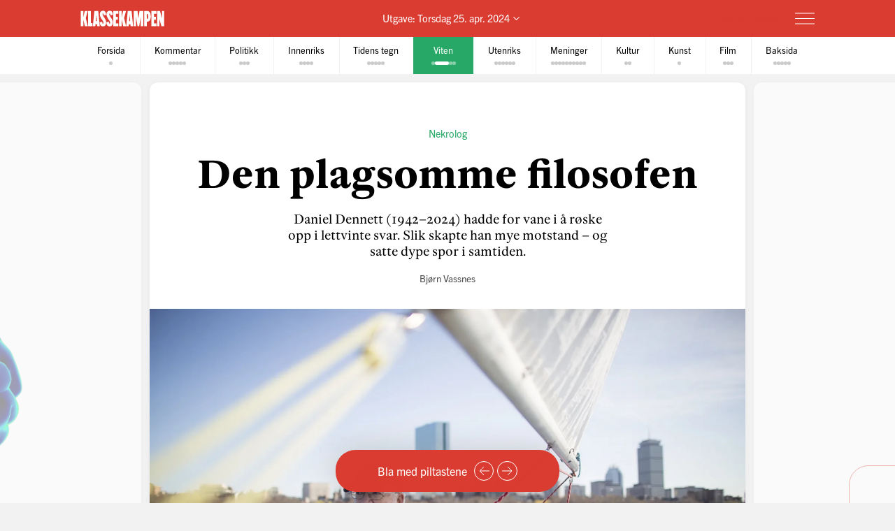

--- FILE ---
content_type: text/html; charset=utf-8
request_url: https://klassekampen.no/utgave/2024-04-25/den-plagsomme-filosofen
body_size: 48399
content:
<!DOCTYPE html><html lang="nb"><head><meta charSet="utf-8"/><meta name="viewport" content="width=device-width, initial-scale=1"/><meta name="mbl:login" content="0"/><title>Den plagsomme filosofen | Klassekampen</title><meta property="og:title" content="Den plagsomme filosofen"/><meta name="twitter:title" content="Den plagsomme filosofen | Klassekampen"/><meta name="description" content="Daniel Dennett (1942–2024) hadde for vane i å røske opp i lettvinte svar. Slik skapte han mye motstand – og satte dype spor i samtiden."/><meta property="og:description" content="Daniel Dennett (1942–2024) hadde for vane i å røske opp i lettvinte svar. Slik skapte han mye motstand – og satte dype spor i samtiden."/><meta name="twitter:description" content="Daniel Dennett (1942–2024) hadde for vane i å røske opp i lettvinte svar. Slik skapte han mye motstand – og satte dype spor i samtiden."/><meta property="og:type" content="article"/><meta property="og:url" content="https://klassekampen.no/utgave/2024-04-25/den-plagsomme-filosofen"/><meta property="fb:app_id" content="473273586209925"/><meta name="image" content="https://cdn.sanity.io/images/u4eaiudq/production/eaf260b9bdb0d5ddb7ac65d98d1af8e16d017a78-2600x1733.jpg?rect=0,185,2600,1365&amp;w=1200&amp;h=630"/><meta property="og:image" content="https://cdn.sanity.io/images/u4eaiudq/production/eaf260b9bdb0d5ddb7ac65d98d1af8e16d017a78-2600x1733.jpg?rect=0,185,2600,1365&amp;w=1200&amp;h=630"/><meta property="twitter:image" content="https://cdn.sanity.io/images/u4eaiudq/production/eaf260b9bdb0d5ddb7ac65d98d1af8e16d017a78-2600x1733.jpg?rect=0,185,2600,1365&amp;w=1200&amp;h=630"/><meta property="og:image:width" content="1200"/><meta property="og:image:height" content="630"/><meta name="twitter:card" content="summary_large_image"/><meta name="twitter:site" content="@Klassekampen"/><link rel="canonical" href="https://klassekampen.no/utgave/2024-04-25/den-plagsomme-filosofen"/><script type="application/ld+json">{"@context":"https://schema.org","@type":"NewsArticle","headline":"Den plagsomme filosofen","description":"Daniel Dennett (1942–2024) hadde for vane i å røske opp i lettvinte svar. Slik skapte han mye motstand – og satte dype spor i samtiden.","articleSection":"Viten","image":{"@context":"https://schema.org","@type":"ImageObject","url":"https://cdn.sanity.io/images/u4eaiudq/production/eaf260b9bdb0d5ddb7ac65d98d1af8e16d017a78-2600x1733.jpg?rect=0,185,2600,1365&w=1200&h=630","width":1200,"height":630},"author":[{"@type":"Person","name":"Bjørn Vassnes"}],"isAccessibleForFree":false,"hasPart":{"@type":"WebPageElement","isAccessibleForFree":false,"cssSelector":".paywalled-content"}}</script><meta name="next-head-count" content="21"/><meta charSet="utf-8"/><meta name="apple-mobile-web-app-capable" content="no"/><meta name="apple-mobile-web-app-status-bar-style" content="black"/><meta name="color-scheme" content="light"/><link rel="shortcut icon" href="/static/icons/favicon-32x32.png"/><meta name="facebook-domain-verification" content="8imxir772nedptkrzad6jb06hjko9z"/><link rel="apple-touch-icon" sizes="180x180" href="/static/icons/apple-touch-icon.png"/><link rel="apple-touch-icon-precomposed" sizes="192x192" href="/static/icons/venstresidas_dagsavis_192x192.png"/><link rel="preload" href="/_next/static/css/667c41f690c093e0.css" as="style"/><link rel="stylesheet" href="/_next/static/css/667c41f690c093e0.css" data-n-g=""/><link rel="preload" href="/_next/static/css/2039a0117da86e7d.css" as="style"/><link rel="stylesheet" href="/_next/static/css/2039a0117da86e7d.css" data-n-p=""/><link rel="preload" href="/_next/static/css/f0c4f90e93a91c4a.css" as="style"/><link rel="stylesheet" href="/_next/static/css/f0c4f90e93a91c4a.css" data-n-p=""/><link rel="preload" href="/_next/static/css/2e777fb69e1f8bdc.css" as="style"/><link rel="stylesheet" href="/_next/static/css/2e777fb69e1f8bdc.css" data-n-p=""/><link rel="preload" href="/_next/static/css/99614fa85475ea6d.css" as="style"/><link rel="stylesheet" href="/_next/static/css/99614fa85475ea6d.css" data-n-p=""/><link rel="preload" href="/_next/static/css/70d3bdbe33039cee.css" as="style"/><link rel="stylesheet" href="/_next/static/css/70d3bdbe33039cee.css" data-n-p=""/><noscript data-n-css=""></noscript><script defer="" nomodule="" src="/_next/static/chunks/polyfills-c67a75d1b6f99dc8.js"></script><script src="/_next/static/chunks/webpack-84fedec6017f5500.js" defer=""></script><script src="/_next/static/chunks/framework-965025c8314df139.js" defer=""></script><script src="/_next/static/chunks/main-569db0ee3cc01ce0.js" defer=""></script><script src="/_next/static/chunks/pages/_app-a0307da0a9e60ff6.js" defer=""></script><script src="/_next/static/chunks/d54f3f0c-05952d56cb058eab.js" defer=""></script><script src="/_next/static/chunks/444-9af4f1e0a3ab6f76.js" defer=""></script><script src="/_next/static/chunks/31-392825100d7d5677.js" defer=""></script><script src="/_next/static/chunks/274-b0a45a50febadef6.js" defer=""></script><script src="/_next/static/chunks/245-3b432cf3599ebe18.js" defer=""></script><script src="/_next/static/chunks/748-814545fd629fb112.js" defer=""></script><script src="/_next/static/chunks/859-0dabc96a1b92638e.js" defer=""></script><script src="/_next/static/chunks/690-88af58beaf1b2e8c.js" defer=""></script><script src="/_next/static/chunks/689-4009a44552568cf2.js" defer=""></script><script src="/_next/static/chunks/147-ff93f3656442b38e.js" defer=""></script><script src="/_next/static/chunks/227-eb14934e8f155382.js" defer=""></script><script src="/_next/static/chunks/547-2d2e14ebc4c59ea5.js" defer=""></script><script src="/_next/static/chunks/pages/utgave/%5B%5B...params%5D%5D-9cc4ddb26dbaa78f.js" defer=""></script><script src="/_next/static/50WATXNAwgz1BLm5HZv5a/_buildManifest.js" defer=""></script><script src="/_next/static/50WATXNAwgz1BLm5HZv5a/_ssgManifest.js" defer=""></script></head><body><noscript><iframe src="https://www.googletagmanager.com/ns.html?id=GTM-WCDDSJR"
height="0" width="0" style="display:none;visibility:hidden"></iframe></noscript><div id="__next"><div style="min-height:100vh"><nav class="Header_header__AAqUc Header_header--compact__l0Pxy" data-ignore-page-swipe="true"><div class="Styles_container__ORhdr Header_header__content__gcyvT"><a class="Header_header__logo___eegL" href="/"><figure class="Styles_logo__idO_B Header_header__brand__0EPZb"><svg viewBox="0 0 201 39" class="Styles_logo__svg__epJZt Styles_logo__svg--large__aW1jC"><title>Klassekampen</title><path d="M183.903 37.9992H189.193V20.1763L193.992 38.0029H200.75V1.12608H195.46V18.8528L190.661 1.12608H183.903V37.9992ZM182.044 37.9992V31.2412H176.262V22.6237H181.06V15.13H176.262V7.88406H182.04V1.12608H169.992V37.9992H182.044ZM159.123 8.37206H160.002C161.326 8.37206 162.354 9.83974 162.354 14.4461C162.354 19.0007 161.326 20.5202 160.002 20.5202H159.123V8.37206ZM152.853 37.9992H159.123V27.2264H159.807C164.753 27.2264 168.62 23.4555 168.62 14.4461C168.62 5.09288 164.753 1.12608 159.807 1.12608H152.853V37.9992ZM127.584 37.9992H133.362V16.1097L136.889 37.9992H140.904L144.431 16.1097V37.9992H150.701V1.12608H141.496L139.144 19.3926L136.793 1.12608H127.588V37.9992H127.584ZM116.615 26.0027L117.939 9.79168L119.262 26.0027H116.615ZM109.758 37.9992H115.636L116.028 33.3485H119.846L120.238 37.9992H126.213L122.59 1.12238H113.384L109.758 37.9992ZM92.6186 37.9992H98.8886V21.4961L102.415 37.9992H109.369L104.715 18.265L109.366 1.12608H102.316L98.8886 16.6975V1.12608H92.6186V37.9992ZM78.7108 37.9992H90.7591V31.2412H84.9808V22.6237H89.7794V15.13H84.9808V7.88406H90.7591V1.12608H78.7108V37.9992ZM62.3038 28.6978C62.7918 36.3874 66.0266 38.5427 70.1894 38.5427C75.036 38.5427 77.8272 35.1156 77.8272 29.0416C77.8272 20.3723 69.0618 14.3019 69.0618 9.01162C69.0618 7.78794 69.7457 7.34801 70.3335 7.34801C71.4093 7.34801 71.853 8.76763 71.853 12.0505L77.6313 10.4349C77.1433 2.74533 74.0563 0.590027 70.0415 0.590027C65.2909 0.590027 62.4998 4.06514 62.4998 9.1595C62.4998 18.4166 71.365 24.243 71.365 30.1174C71.365 31.293 70.6811 31.781 70.0932 31.781C68.8696 31.781 68.3779 30.3614 68.3779 27.0785L62.3038 28.6978ZM46.2924 28.6978C46.7804 36.3874 50.0152 38.5427 54.178 38.5427C59.0246 38.5427 61.8158 35.1156 61.8158 29.0416C61.8158 20.3723 53.0504 14.3019 53.0504 9.01162C53.0504 7.78794 53.7343 7.34801 54.3222 7.34801C55.398 7.34801 55.8416 8.76763 55.8416 12.0505L61.6199 10.4349C61.1319 2.74533 58.045 0.590027 54.0301 0.590027C49.2795 0.590027 46.4884 4.06514 46.4884 9.1595C46.4884 18.4166 55.3536 24.243 55.3536 30.1174C55.3536 31.293 54.6697 31.781 54.0819 31.781C52.8582 31.781 52.3665 30.3614 52.3665 27.0785L46.2924 28.6978ZM36.6915 26.0027L38.015 9.79168L39.3385 26.0027H36.6915ZM29.8374 37.9992H35.7155L36.1074 33.3485H39.9263L40.3182 37.9992H46.2924L42.6694 1.12238H33.4641L29.8374 37.9992ZM18.4768 37.9992H28.9575V30.5092H25.0388V1.12608H18.4768V37.9992ZM0.75 1.12608V38.0029H7.01629V21.4961L10.5432 37.9992H17.4971L12.8426 18.265L17.4971 1.12608H10.4433L7.01629 16.6975V1.12608H0.75Z"></path></svg><svg viewBox="0 0 33 38" class="Styles_logo__svg__epJZt Styles_logo__svg--small__YXWPS"><path d="M6.29445 0L6.32962 13.3482L9.28344 0C9.28344 0 13.257 0 15.2262 0L11.112 17.0561L16.2109 37.82H9.63509L6.18896 22.2471V37.82H0V0H6.29445Z"></path><path d="M22.8921 0L22.9273 13.3482L25.9163 0C25.9163 0 29.8899 0 31.8591 0L27.7448 17.0561L32.8437 37.82H26.2327L22.7866 22.2471V37.82H16.5977V0H22.8921Z"></path></svg></figure></a><span class="Header_header__issue-selector__LmUen"><button class="Header_header__issues-toggle__MTQIj" aria-expanded="false"><span class="Header_header__string--md__6ASE2">Utgave: <time>Torsdag 25. apr. 2024</time></span><span class="Header_header__string--xs__nikZe" aria-hidden="true">Utgave: <time>25. apr. 2024</time></span><svg viewBox="0 0 8.7 5.1" style="width:8.7px;height:5.1px" class="Header_header__indicator__q_I48"><polyline class="Styles_icon__line__u86Yb" points="0.4,0.4 4.4,4.4 8.4,0.4" stroke-miterlimit="10"></polyline></svg></button></span><div class="Header_header__actions__1fc18"><button type="button" class="Header_header__toggle__RCy9x" aria-label="Meny" aria-expanded="false"><div class="Header_header__toggle-icon__Ryi0d"><span class="Header_header__toggle-line__Q8Pac Header_header__toggle-line--1__5ye3F"></span><span class="Header_header__toggle-line__Q8Pac Header_header__toggle-line--2__s6QBB"></span><span class="Header_header__toggle-line__Q8Pac Header_header__toggle-line--3__KtfBn"></span></div></button></div></div><div class="Menu_menu__JKc1s Menu_menu--compact__FV2jM" data-animation="entered"></div></nav><nav class="Pager_pager__8q_uy" role="tabpanel" data-ignore-page-swipe="true"><div class="Pager_pager__wrapper__ZbZ2Q"><div class="Pager_pager__content__gjEtV"><button class="Pager_pager__category__sKJZc " type="button" role="tab" aria-selected="false"><span class="Pager_pager__title__Gp5eY">Forsida</span><div class="Pager_pager__pages__4uIQU" aria-hidden="true"><span class="Pager_pager__page__btle_"></span></div></button><button class="Pager_pager__category__sKJZc Pager_pager__category--kommentar__JFz9P" type="button" role="tab" aria-selected="false"><span class="Pager_pager__title__Gp5eY">Kommentar</span><div class="Pager_pager__pages__4uIQU" aria-hidden="true"><span class="Pager_pager__page__btle_"></span><span class="Pager_pager__page__btle_"></span><span class="Pager_pager__page__btle_"></span><span class="Pager_pager__page__btle_"></span><span class="Pager_pager__page__btle_"></span></div></button><button class="Pager_pager__category__sKJZc Pager_pager__category--politikk__r9FUh" type="button" role="tab" aria-selected="false"><span class="Pager_pager__title__Gp5eY">Politikk</span><div class="Pager_pager__pages__4uIQU" aria-hidden="true"><span class="Pager_pager__page__btle_"></span><span class="Pager_pager__page__btle_"></span><span class="Pager_pager__page__btle_"></span></div></button><button class="Pager_pager__category__sKJZc Pager_pager__category--innenriks__Hxfrr" type="button" role="tab" aria-selected="false"><span class="Pager_pager__title__Gp5eY">Innenriks</span><div class="Pager_pager__pages__4uIQU" aria-hidden="true"><span class="Pager_pager__page__btle_"></span><span class="Pager_pager__page__btle_"></span><span class="Pager_pager__page__btle_"></span><span class="Pager_pager__page__btle_"></span></div></button><button class="Pager_pager__category__sKJZc Pager_pager__category--tidens-tegn__A0dSf" type="button" role="tab" aria-selected="false"><span class="Pager_pager__title__Gp5eY">Tidens tegn</span><div class="Pager_pager__pages__4uIQU" aria-hidden="true"><span class="Pager_pager__page__btle_"></span><span class="Pager_pager__page__btle_"></span><span class="Pager_pager__page__btle_"></span><span class="Pager_pager__page__btle_"></span><span class="Pager_pager__page__btle_"></span></div></button><button class="Pager_pager__category__sKJZc Pager_pager__category--viten__DbtOC Pager_pager__category--active__P0D1U" type="button" role="tab" aria-selected="true"><span class="Pager_pager__title__Gp5eY">Viten</span><div class="Pager_pager__pages__4uIQU" aria-hidden="true"><span class="Pager_pager__page__btle_"></span><span class="Pager_pager__page__btle_ Pager_pager__page--current__nmigd"></span><span class="Pager_pager__page__btle_"></span><span class="Pager_pager__page__btle_"></span></div></button><button class="Pager_pager__category__sKJZc Pager_pager__category--utenriks__1jKl3" type="button" role="tab" aria-selected="false"><span class="Pager_pager__title__Gp5eY">Utenriks</span><div class="Pager_pager__pages__4uIQU" aria-hidden="true"><span class="Pager_pager__page__btle_"></span><span class="Pager_pager__page__btle_"></span><span class="Pager_pager__page__btle_"></span><span class="Pager_pager__page__btle_"></span><span class="Pager_pager__page__btle_"></span><span class="Pager_pager__page__btle_"></span></div></button><button class="Pager_pager__category__sKJZc Pager_pager__category--meninger__hYffL" type="button" role="tab" aria-selected="false"><span class="Pager_pager__title__Gp5eY">Meninger</span><div class="Pager_pager__pages__4uIQU" aria-hidden="true"><span class="Pager_pager__page__btle_"></span><span class="Pager_pager__page__btle_"></span><span class="Pager_pager__page__btle_"></span><span class="Pager_pager__page__btle_"></span><span class="Pager_pager__page__btle_"></span><span class="Pager_pager__page__btle_"></span><span class="Pager_pager__page__btle_"></span><span class="Pager_pager__page__btle_"></span><span class="Pager_pager__page__btle_"></span><span class="Pager_pager__page__btle_"></span></div></button><button class="Pager_pager__category__sKJZc Pager_pager__category--kultur__UdwZO" type="button" role="tab" aria-selected="false"><span class="Pager_pager__title__Gp5eY">Kultur</span><div class="Pager_pager__pages__4uIQU" aria-hidden="true"><span class="Pager_pager__page__btle_"></span><span class="Pager_pager__page__btle_"></span></div></button><button class="Pager_pager__category__sKJZc Pager_pager__category--kunst__27ESt" type="button" role="tab" aria-selected="false"><span class="Pager_pager__title__Gp5eY">Kunst</span><div class="Pager_pager__pages__4uIQU" aria-hidden="true"><span class="Pager_pager__page__btle_"></span></div></button><button class="Pager_pager__category__sKJZc Pager_pager__category--film__MMMJl" type="button" role="tab" aria-selected="false"><span class="Pager_pager__title__Gp5eY">Film</span><div class="Pager_pager__pages__4uIQU" aria-hidden="true"><span class="Pager_pager__page__btle_"></span><span class="Pager_pager__page__btle_"></span><span class="Pager_pager__page__btle_"></span></div></button><button class="Pager_pager__category__sKJZc " type="button" role="tab" aria-selected="false"><span class="Pager_pager__title__Gp5eY">Baksida</span><div class="Pager_pager__pages__4uIQU" aria-hidden="true"><span class="Pager_pager__page__btle_"></span><span class="Pager_pager__page__btle_"></span><span class="Pager_pager__page__btle_"></span><span class="Pager_pager__page__btle_"></span><span class="Pager_pager__page__btle_"></span></div></button></div></div></nav><main class="Pages_pages__ABUH1"><div class="Pages_pages__dark-background__5cOgT"></div><div class="Helper_helper__dTBoK"><div class="Helper_helper__content__cVKRk"><span class="Helper_helper__text-mobile__HP0vx">Du kan bla til neste side</span><span class="Helper_helper__text-desktop__R6yNo">Bla med piltastene</span><button type="button" class="Helper_helper__icon-wrapper__UYDI2" aria-label="Forrige side"><svg viewBox="0 0 16 14" style="width:16px;height:14px" class="Styles_icon--left__Nr_o_ Helper_helper__icon__4__4B"><g><line class="Styles_icon__line__u86Yb" x1="0" y1="7" x2="14" y2="7" stroke-width="1" stroke-miterlimit="10"></line><polyline class="Styles_icon__line__u86Yb" points="8,1 14,7 8,13" stroke-width="1" stroke-miterlimit="10"></polyline></g></svg></button><button type="button" class="Helper_helper__icon-wrapper__UYDI2" aria-label="Neste side"><svg viewBox="0 0 16 14" style="width:16px;height:14px" class="Helper_helper__icon__4__4B"><g><line class="Styles_icon__line__u86Yb" x1="0" y1="7" x2="14" y2="7" stroke-width="1" stroke-miterlimit="10"></line><polyline class="Styles_icon__line__u86Yb" points="8,1 14,7 8,13" stroke-width="1" stroke-miterlimit="10"></polyline></g></svg></button></div></div><div class="Pages_pages__page-container__D95BN" style="transform:translateX(-1800%)"><div class="Pages_pages__item__87LKr Pages_pages__item--previous__gp2Kh " style="left:1700%" tabindex="0" aria-hidden="true"><a href="slik-modnes-ungdommen" class="Pages_pages__item__87LKr Pages_pages__item--noscript-overlay__T_BIM"></a><div class="Pages_pages__wrapper__anNrg"><div class="Pages_pages__page__guaZ0"><div class="Pages_pages__page-content__yl2op"><article class="Article_article__0KL7X Article_article--viten__f3Rqe "><div><header class="Heading_heading--default__IIr0W Heading_heading--opinionated__BOun6 Heading_heading--top-image__Xu4qr"><div class="Heading_heading__wrapper__jJuV9"><span class="Heading_heading__subjects__MEbRQ"><strong class="Heading_heading__subject__GfN_e">Hjerneforskning</strong></span><div class="Heading_heading__content__2oIbH"><h1 class="Heading_heading__title__MaWOK Heading_heading__title--viten__97CNb ">Slik modnes ungdommen</h1><p class="Heading_heading__subtitle__ji4tz">Evnen til å sette hendelser i perspektiv er essensielt for hjernes utvikling.</p></div><div class="Byline_byline__1JHOo"><span class="Byline_byline__info__71wSW"><span class="Byline_byline__author__yQFFm"><strong class="Byline_byline__author-name__Cmd9Q">Bjørn Vassnes</strong></span></span></div></div><figure class="Heading_heading__image___VSqn  Heading_heading__image--alpha__hLJiD"><div class="Heading_heading__image-wrapper__TClXj"><img src="https://cdn.sanity.io/images/u4eaiudq/production/9a8d73713f8d16c9a96bbdaf204e755ed331c527-1307x1111.png?w=1307&amp;q=80&amp;auto=format" class="Heading_heading__img__JKhan"/></div><figcaption class="Heading_heading__caption__09YRd">UNDER OMBYGGING: Ungdoms­hjernen.</figcaption></figure></header><div class="paywalled-content"><div class="Article_article__content__dUAod"><p>Hva skjer i hodet når ungdom «modnes»? Hjernen har lenge vært en «sort boks», det er vanskelig å vite hva som skjer der inne. Man måtte i stedet trekke slutninger ut fra psykologiske indisier. Man har visst at det skjer endringer i den frontale hjernelappen fram til i midten av tyveårene. Disse forsterker det man kaller den eksekutive funksjonen, som blant annet har med ansvarsfølelse og evne til å utsette tilfredsstillelse å gjøre.</p></div></div></div></article><div class="Styles_paywall__NUrBO Styles_paywall--issue__hle23"><div class="Styles_paywall__wrapper__Ncq8_"><h2 class="Styles_paywall__title__9fyJO">Du må være abonnent for å lese denne artikkelen</h2><div class="Styles_paywall__animation-wrapper__j_QuE"><div class="Styles_paywall__animation__MP2xQ" data-animation="entered"><div class="Styles_paywall__content__PH3ZE"><div class="Styles_paywall__preamble__JkXg9"></div><div class="Styles_paywall__action__By3_3"><a class="Styles_button__q35eD Styles_button--primary__zlK_2 Styles_button--medium__8xd0D Styles_paywall__button__oslfX" href="/abonnement">Bli abonnent</a></div></div></div></div><svg width="56" height="15" viewBox="0 0 56 15" fill="none" xmlns="http://www.w3.org/2000/svg" class="Styles_paywall__vipps__zDAoh"><path d="M2.81392 0.282227L5.20575 7.27012L7.55068 0.282227H10.3177L6.19062 10.6468H4.12708L0 0.282227H2.81392Z" fill="currentColor"></path><path d="M16.5558 9.00459C18.291 9.00459 19.2759 8.16042 20.2139 6.94105C20.7297 6.28447 21.3863 6.14378 21.8553 6.51897C22.3243 6.89415 22.3712 7.59764 21.8553 8.25422C20.4952 10.0364 18.76 11.115 16.5558 11.115C14.1639 11.115 12.0535 9.80187 10.5996 7.50384C10.1775 6.89416 10.2713 6.23757 10.7403 5.90928C11.2093 5.58099 11.9128 5.72169 12.3349 6.37827C13.3666 7.92593 14.7736 9.00459 16.5558 9.00459ZM19.7918 3.23606C19.7918 4.08024 19.1352 4.64302 18.3848 4.64302C17.6344 4.64302 16.9778 4.08024 16.9778 3.23606C16.9778 2.39189 17.6344 1.8291 18.3848 1.8291C19.1352 1.8291 19.7918 2.43878 19.7918 3.23606Z" fill="currentColor"></path><path d="M26.4046 0.281392V1.68835C27.1081 0.70348 28.1868 0 29.7813 0C31.798 0 34.1429 1.68835 34.1429 5.29955C34.1429 9.09834 31.8918 10.9274 29.5468 10.9274C28.3275 10.9274 27.2019 10.4584 26.3577 9.28593V14.2572H23.8252V0.281392H26.4046ZM26.4046 5.44024C26.4046 7.55068 27.624 8.67625 28.984 8.67625C30.2972 8.67625 31.6104 7.64448 31.6104 5.44024C31.6104 3.2829 30.2972 2.25114 28.984 2.25114C27.6709 2.25114 26.4046 3.23601 26.4046 5.44024Z" fill="currentColor"></path><path d="M38.598 0.281392V1.68835C39.3015 0.70348 40.3801 0 41.9747 0C43.9913 0 46.3363 1.68835 46.3363 5.29955C46.3363 9.09834 44.0851 10.9274 41.7402 10.9274C40.5208 10.9274 39.3953 10.4584 38.5511 9.28593V14.2572H36.0186V0.281392H38.598ZM38.598 5.44024C38.598 7.55068 39.8173 8.67625 41.1774 8.67625C42.4906 8.67625 43.8037 7.64448 43.8037 5.44024C43.8037 3.2829 42.4906 2.25114 41.1774 2.25114C39.8173 2.25114 38.598 3.23601 38.598 5.44024Z" fill="currentColor"></path><path d="M51.7297 0C53.8402 0 55.3409 0.984872 55.9975 3.4236L53.6995 3.79879C53.6526 2.57943 52.9022 2.15734 51.7766 2.15734C50.9324 2.15734 50.2759 2.53253 50.2759 3.14221C50.2759 3.6112 50.6041 4.08018 51.589 4.26778L53.3243 4.59607C55.0126 4.92436 55.9506 6.04992 55.9506 7.55068C55.9506 9.80182 53.9339 10.9274 52.0111 10.9274C49.9945 10.9274 47.7433 9.89561 47.415 7.36309L49.7131 6.9879C49.8538 8.30106 50.651 8.77005 51.9642 8.77005C52.9491 8.77005 53.6057 8.39486 53.6057 7.78517C53.6057 7.22239 53.2774 6.8003 52.1987 6.61271L50.6041 6.33132C48.9158 6.00303 47.884 4.83056 47.884 3.3298C47.9309 0.984871 50.0414 0 51.7297 0Z" fill="currentColor"></path></svg></div><svg width="56" height="15" viewBox="0 0 56 15" fill="none" xmlns="http://www.w3.org/2000/svg" class="Styles_paywall__vipps__zDAoh Styles_paywall__vipps--mobile__iXxl4"><path d="M2.81392 0.282227L5.20575 7.27012L7.55068 0.282227H10.3177L6.19062 10.6468H4.12708L0 0.282227H2.81392Z" fill="currentColor"></path><path d="M16.5558 9.00459C18.291 9.00459 19.2759 8.16042 20.2139 6.94105C20.7297 6.28447 21.3863 6.14378 21.8553 6.51897C22.3243 6.89415 22.3712 7.59764 21.8553 8.25422C20.4952 10.0364 18.76 11.115 16.5558 11.115C14.1639 11.115 12.0535 9.80187 10.5996 7.50384C10.1775 6.89416 10.2713 6.23757 10.7403 5.90928C11.2093 5.58099 11.9128 5.72169 12.3349 6.37827C13.3666 7.92593 14.7736 9.00459 16.5558 9.00459ZM19.7918 3.23606C19.7918 4.08024 19.1352 4.64302 18.3848 4.64302C17.6344 4.64302 16.9778 4.08024 16.9778 3.23606C16.9778 2.39189 17.6344 1.8291 18.3848 1.8291C19.1352 1.8291 19.7918 2.43878 19.7918 3.23606Z" fill="currentColor"></path><path d="M26.4046 0.281392V1.68835C27.1081 0.70348 28.1868 0 29.7813 0C31.798 0 34.1429 1.68835 34.1429 5.29955C34.1429 9.09834 31.8918 10.9274 29.5468 10.9274C28.3275 10.9274 27.2019 10.4584 26.3577 9.28593V14.2572H23.8252V0.281392H26.4046ZM26.4046 5.44024C26.4046 7.55068 27.624 8.67625 28.984 8.67625C30.2972 8.67625 31.6104 7.64448 31.6104 5.44024C31.6104 3.2829 30.2972 2.25114 28.984 2.25114C27.6709 2.25114 26.4046 3.23601 26.4046 5.44024Z" fill="currentColor"></path><path d="M38.598 0.281392V1.68835C39.3015 0.70348 40.3801 0 41.9747 0C43.9913 0 46.3363 1.68835 46.3363 5.29955C46.3363 9.09834 44.0851 10.9274 41.7402 10.9274C40.5208 10.9274 39.3953 10.4584 38.5511 9.28593V14.2572H36.0186V0.281392H38.598ZM38.598 5.44024C38.598 7.55068 39.8173 8.67625 41.1774 8.67625C42.4906 8.67625 43.8037 7.64448 43.8037 5.44024C43.8037 3.2829 42.4906 2.25114 41.1774 2.25114C39.8173 2.25114 38.598 3.23601 38.598 5.44024Z" fill="currentColor"></path><path d="M51.7297 0C53.8402 0 55.3409 0.984872 55.9975 3.4236L53.6995 3.79879C53.6526 2.57943 52.9022 2.15734 51.7766 2.15734C50.9324 2.15734 50.2759 2.53253 50.2759 3.14221C50.2759 3.6112 50.6041 4.08018 51.589 4.26778L53.3243 4.59607C55.0126 4.92436 55.9506 6.04992 55.9506 7.55068C55.9506 9.80182 53.9339 10.9274 52.0111 10.9274C49.9945 10.9274 47.7433 9.89561 47.415 7.36309L49.7131 6.9879C49.8538 8.30106 50.651 8.77005 51.9642 8.77005C52.9491 8.77005 53.6057 8.39486 53.6057 7.78517C53.6057 7.22239 53.2774 6.8003 52.1987 6.61271L50.6041 6.33132C48.9158 6.00303 47.884 4.83056 47.884 3.3298C47.9309 0.984871 50.0414 0 51.7297 0Z" fill="currentColor"></path></svg><p class="Styles_paywall__login___f_MB">Allerede abonnent?<!-- --> <a href="https://klassekampen.no/api//login?returnUrl=https%3A%2F%2Fklassekampen.no" class="Styles_paywall__link__1ujLy">Logg inn</a></p></div></div></div></div></div><div class="Pages_pages__item__87LKr Pages_pages__item--current__F1AP7 " style="left:1800%" tabindex="0" data-current="true"><a href="den-plagsomme-filosofen" class="Pages_pages__item__87LKr Pages_pages__item--noscript-overlay__T_BIM"></a><div class="Pages_pages__wrapper__anNrg"><div class="Pages_pages__page__guaZ0"><div class="Pages_pages__page-content__yl2op"><article class="Article_article__0KL7X Article_article--viten__f3Rqe "><div><header class="Heading_heading--large__f2TQd Heading_heading--opinionated__BOun6 Heading_heading--top-image__Xu4qr"><div class="Heading_heading__wrapper__jJuV9"><span class="Heading_heading__subjects__MEbRQ"><strong class="Heading_heading__subject__GfN_e">Nekrolog</strong></span><div class="Heading_heading__content__2oIbH"><h1 class="Heading_heading__title__MaWOK Heading_heading__title--viten__97CNb ">Den plagsomme filosofen</h1><p class="Heading_heading__subtitle__ji4tz">Daniel Dennett (1942–2024) hadde for vane i å røske opp i lettvinte svar. Slik skapte han mye motstand – og satte dype spor i samtiden.</p></div><div class="Byline_byline__1JHOo"><span class="Byline_byline__info__71wSW"><span class="Byline_byline__author__yQFFm"><strong class="Byline_byline__author-name__Cmd9Q">Bjørn Vassnes</strong></span></span></div></div><figure class="Heading_heading__image___VSqn "><div class="Heading_heading__image-wrapper__TClXj"><img src="https://cdn.sanity.io/images/u4eaiudq/production/eaf260b9bdb0d5ddb7ac65d98d1af8e16d017a78-2600x1733.jpg?w=1600&amp;q=80&amp;auto=format" class="Heading_heading__img__JKhan"/></div><figcaption class="Heading_heading__caption__09YRd">Naturmann: Daniel Dennett, en av USAs mest omdiskuterte filosofer, døde fredag 19. april. Her på seiltur i Charles River i Boston i 2013.<!-- --> <span class="Heading_heading__photographer__VuID6">Foto: BRYCE VICKMARK, The New York Times</span></figcaption></figure></header><div class="paywalled-content"><div class="Article_article__content__dUAod"><p>Med dødsfallet til Daniel Dennett har verden mistet den kanskje mest siterte og innflytelsesrike (og ikke minst omdiskuterte) filosofen i vår tid. Få andre har satt så mange spor etter seg i flere vitenskaper samtidig (evolusjonsbiologi, psykologi og kunstig intelligens), innen omdiskuterte temaer som bevissthet, fri vilje og religion.</p></div></div></div><aside class="Styles_ad__xuwTP Styles_ad--loading__GxdF2 Styles_ad--issue__I4Kdu ad"><h2 class="Styles_ad__title__D90Rc">Annonse</h2><div id="div-gpt-ad-10" class="Styles_ad__ad__0J0MT"></div></aside></article><div class="Styles_paywall__NUrBO Styles_paywall--issue__hle23"><div class="Styles_paywall__wrapper__Ncq8_"><h2 class="Styles_paywall__title__9fyJO">Du må være abonnent for å lese denne artikkelen</h2><div class="Styles_paywall__animation-wrapper__j_QuE"><div class="Styles_paywall__animation__MP2xQ" data-animation="entered"><div class="Styles_paywall__content__PH3ZE"><div class="Styles_paywall__preamble__JkXg9"></div><div class="Styles_paywall__action__By3_3"><a class="Styles_button__q35eD Styles_button--primary__zlK_2 Styles_button--medium__8xd0D Styles_paywall__button__oslfX" href="/abonnement">Bli abonnent</a></div></div></div></div><svg width="56" height="15" viewBox="0 0 56 15" fill="none" xmlns="http://www.w3.org/2000/svg" class="Styles_paywall__vipps__zDAoh"><path d="M2.81392 0.282227L5.20575 7.27012L7.55068 0.282227H10.3177L6.19062 10.6468H4.12708L0 0.282227H2.81392Z" fill="currentColor"></path><path d="M16.5558 9.00459C18.291 9.00459 19.2759 8.16042 20.2139 6.94105C20.7297 6.28447 21.3863 6.14378 21.8553 6.51897C22.3243 6.89415 22.3712 7.59764 21.8553 8.25422C20.4952 10.0364 18.76 11.115 16.5558 11.115C14.1639 11.115 12.0535 9.80187 10.5996 7.50384C10.1775 6.89416 10.2713 6.23757 10.7403 5.90928C11.2093 5.58099 11.9128 5.72169 12.3349 6.37827C13.3666 7.92593 14.7736 9.00459 16.5558 9.00459ZM19.7918 3.23606C19.7918 4.08024 19.1352 4.64302 18.3848 4.64302C17.6344 4.64302 16.9778 4.08024 16.9778 3.23606C16.9778 2.39189 17.6344 1.8291 18.3848 1.8291C19.1352 1.8291 19.7918 2.43878 19.7918 3.23606Z" fill="currentColor"></path><path d="M26.4046 0.281392V1.68835C27.1081 0.70348 28.1868 0 29.7813 0C31.798 0 34.1429 1.68835 34.1429 5.29955C34.1429 9.09834 31.8918 10.9274 29.5468 10.9274C28.3275 10.9274 27.2019 10.4584 26.3577 9.28593V14.2572H23.8252V0.281392H26.4046ZM26.4046 5.44024C26.4046 7.55068 27.624 8.67625 28.984 8.67625C30.2972 8.67625 31.6104 7.64448 31.6104 5.44024C31.6104 3.2829 30.2972 2.25114 28.984 2.25114C27.6709 2.25114 26.4046 3.23601 26.4046 5.44024Z" fill="currentColor"></path><path d="M38.598 0.281392V1.68835C39.3015 0.70348 40.3801 0 41.9747 0C43.9913 0 46.3363 1.68835 46.3363 5.29955C46.3363 9.09834 44.0851 10.9274 41.7402 10.9274C40.5208 10.9274 39.3953 10.4584 38.5511 9.28593V14.2572H36.0186V0.281392H38.598ZM38.598 5.44024C38.598 7.55068 39.8173 8.67625 41.1774 8.67625C42.4906 8.67625 43.8037 7.64448 43.8037 5.44024C43.8037 3.2829 42.4906 2.25114 41.1774 2.25114C39.8173 2.25114 38.598 3.23601 38.598 5.44024Z" fill="currentColor"></path><path d="M51.7297 0C53.8402 0 55.3409 0.984872 55.9975 3.4236L53.6995 3.79879C53.6526 2.57943 52.9022 2.15734 51.7766 2.15734C50.9324 2.15734 50.2759 2.53253 50.2759 3.14221C50.2759 3.6112 50.6041 4.08018 51.589 4.26778L53.3243 4.59607C55.0126 4.92436 55.9506 6.04992 55.9506 7.55068C55.9506 9.80182 53.9339 10.9274 52.0111 10.9274C49.9945 10.9274 47.7433 9.89561 47.415 7.36309L49.7131 6.9879C49.8538 8.30106 50.651 8.77005 51.9642 8.77005C52.9491 8.77005 53.6057 8.39486 53.6057 7.78517C53.6057 7.22239 53.2774 6.8003 52.1987 6.61271L50.6041 6.33132C48.9158 6.00303 47.884 4.83056 47.884 3.3298C47.9309 0.984871 50.0414 0 51.7297 0Z" fill="currentColor"></path></svg></div><svg width="56" height="15" viewBox="0 0 56 15" fill="none" xmlns="http://www.w3.org/2000/svg" class="Styles_paywall__vipps__zDAoh Styles_paywall__vipps--mobile__iXxl4"><path d="M2.81392 0.282227L5.20575 7.27012L7.55068 0.282227H10.3177L6.19062 10.6468H4.12708L0 0.282227H2.81392Z" fill="currentColor"></path><path d="M16.5558 9.00459C18.291 9.00459 19.2759 8.16042 20.2139 6.94105C20.7297 6.28447 21.3863 6.14378 21.8553 6.51897C22.3243 6.89415 22.3712 7.59764 21.8553 8.25422C20.4952 10.0364 18.76 11.115 16.5558 11.115C14.1639 11.115 12.0535 9.80187 10.5996 7.50384C10.1775 6.89416 10.2713 6.23757 10.7403 5.90928C11.2093 5.58099 11.9128 5.72169 12.3349 6.37827C13.3666 7.92593 14.7736 9.00459 16.5558 9.00459ZM19.7918 3.23606C19.7918 4.08024 19.1352 4.64302 18.3848 4.64302C17.6344 4.64302 16.9778 4.08024 16.9778 3.23606C16.9778 2.39189 17.6344 1.8291 18.3848 1.8291C19.1352 1.8291 19.7918 2.43878 19.7918 3.23606Z" fill="currentColor"></path><path d="M26.4046 0.281392V1.68835C27.1081 0.70348 28.1868 0 29.7813 0C31.798 0 34.1429 1.68835 34.1429 5.29955C34.1429 9.09834 31.8918 10.9274 29.5468 10.9274C28.3275 10.9274 27.2019 10.4584 26.3577 9.28593V14.2572H23.8252V0.281392H26.4046ZM26.4046 5.44024C26.4046 7.55068 27.624 8.67625 28.984 8.67625C30.2972 8.67625 31.6104 7.64448 31.6104 5.44024C31.6104 3.2829 30.2972 2.25114 28.984 2.25114C27.6709 2.25114 26.4046 3.23601 26.4046 5.44024Z" fill="currentColor"></path><path d="M38.598 0.281392V1.68835C39.3015 0.70348 40.3801 0 41.9747 0C43.9913 0 46.3363 1.68835 46.3363 5.29955C46.3363 9.09834 44.0851 10.9274 41.7402 10.9274C40.5208 10.9274 39.3953 10.4584 38.5511 9.28593V14.2572H36.0186V0.281392H38.598ZM38.598 5.44024C38.598 7.55068 39.8173 8.67625 41.1774 8.67625C42.4906 8.67625 43.8037 7.64448 43.8037 5.44024C43.8037 3.2829 42.4906 2.25114 41.1774 2.25114C39.8173 2.25114 38.598 3.23601 38.598 5.44024Z" fill="currentColor"></path><path d="M51.7297 0C53.8402 0 55.3409 0.984872 55.9975 3.4236L53.6995 3.79879C53.6526 2.57943 52.9022 2.15734 51.7766 2.15734C50.9324 2.15734 50.2759 2.53253 50.2759 3.14221C50.2759 3.6112 50.6041 4.08018 51.589 4.26778L53.3243 4.59607C55.0126 4.92436 55.9506 6.04992 55.9506 7.55068C55.9506 9.80182 53.9339 10.9274 52.0111 10.9274C49.9945 10.9274 47.7433 9.89561 47.415 7.36309L49.7131 6.9879C49.8538 8.30106 50.651 8.77005 51.9642 8.77005C52.9491 8.77005 53.6057 8.39486 53.6057 7.78517C53.6057 7.22239 53.2774 6.8003 52.1987 6.61271L50.6041 6.33132C48.9158 6.00303 47.884 4.83056 47.884 3.3298C47.9309 0.984871 50.0414 0 51.7297 0Z" fill="currentColor"></path></svg><p class="Styles_paywall__login___f_MB">Allerede abonnent?<!-- --> <a href="https://klassekampen.no/api//login?returnUrl=https%3A%2F%2Fklassekampen.no" class="Styles_paywall__link__1ujLy">Logg inn</a></p></div></div></div></div></div><div class="Pages_pages__item__87LKr Pages_pages__item--next___hJFY " style="left:1900%" tabindex="0" aria-hidden="true"><a href="mer-enn-tommer-i-skogen" class="Pages_pages__item__87LKr Pages_pages__item--noscript-overlay__T_BIM"></a><div class="Pages_pages__wrapper__anNrg"><div class="Pages_pages__page__guaZ0"><div class="Pages_pages__page-content__yl2op"><article class="Article_article__0KL7X Article_article--viten__f3Rqe Article_article--notice__qGMmG"><div><header class="Heading_heading--notice__Ki_0z Heading_heading--opinionated__BOun6"><div class="Heading_heading__wrapper__jJuV9"><span class="Heading_heading__subjects__MEbRQ"><strong class="Heading_heading__subject__GfN_e">Skogsøkonomi</strong></span><div class="Heading_heading__content__2oIbH"><h1 class="Heading_heading__title__MaWOK Heading_heading__title--viten__97CNb ">Mer enn tømmer i skogen</h1></div><div class="Byline_byline__1JHOo"><span class="Byline_byline__info__71wSW"><span class="Byline_byline__author__yQFFm"><strong class="Byline_byline__author-name__Cmd9Q">Bv</strong></span></span></div></div></header><div class="paywalled-content"><div class="Article_article__content__dUAod"><p>Verden, og spesielt fattige land, går glipp av store summer fordi man ikke regner med de mangfoldige ressursene som finnes i skogene, utenom tømmer. Ifølge professor Carsten Smith-Hall ved Universitetet i København finnes det rundt 30.000 ulike produkter fra skog som ikke regnes i offentlige statistikker, og som derfor er «usynlige», som ginseng, sheasmør og acaibær. Disse kunne vært prosessert langt mer, noe som ville skapt store verdier for lokalsamfunnene.</p></div></div></div></article><div class="Styles_paywall__NUrBO Styles_paywall--issue__hle23"><div class="Styles_paywall__wrapper__Ncq8_"><h2 class="Styles_paywall__title__9fyJO">Du må være abonnent for å lese denne artikkelen</h2><div class="Styles_paywall__animation-wrapper__j_QuE"><div class="Styles_paywall__animation__MP2xQ" data-animation="entered"><div class="Styles_paywall__content__PH3ZE"><div class="Styles_paywall__preamble__JkXg9"></div><div class="Styles_paywall__action__By3_3"><a class="Styles_button__q35eD Styles_button--primary__zlK_2 Styles_button--medium__8xd0D Styles_paywall__button__oslfX" href="/abonnement">Bli abonnent</a></div></div></div></div><svg width="56" height="15" viewBox="0 0 56 15" fill="none" xmlns="http://www.w3.org/2000/svg" class="Styles_paywall__vipps__zDAoh"><path d="M2.81392 0.282227L5.20575 7.27012L7.55068 0.282227H10.3177L6.19062 10.6468H4.12708L0 0.282227H2.81392Z" fill="currentColor"></path><path d="M16.5558 9.00459C18.291 9.00459 19.2759 8.16042 20.2139 6.94105C20.7297 6.28447 21.3863 6.14378 21.8553 6.51897C22.3243 6.89415 22.3712 7.59764 21.8553 8.25422C20.4952 10.0364 18.76 11.115 16.5558 11.115C14.1639 11.115 12.0535 9.80187 10.5996 7.50384C10.1775 6.89416 10.2713 6.23757 10.7403 5.90928C11.2093 5.58099 11.9128 5.72169 12.3349 6.37827C13.3666 7.92593 14.7736 9.00459 16.5558 9.00459ZM19.7918 3.23606C19.7918 4.08024 19.1352 4.64302 18.3848 4.64302C17.6344 4.64302 16.9778 4.08024 16.9778 3.23606C16.9778 2.39189 17.6344 1.8291 18.3848 1.8291C19.1352 1.8291 19.7918 2.43878 19.7918 3.23606Z" fill="currentColor"></path><path d="M26.4046 0.281392V1.68835C27.1081 0.70348 28.1868 0 29.7813 0C31.798 0 34.1429 1.68835 34.1429 5.29955C34.1429 9.09834 31.8918 10.9274 29.5468 10.9274C28.3275 10.9274 27.2019 10.4584 26.3577 9.28593V14.2572H23.8252V0.281392H26.4046ZM26.4046 5.44024C26.4046 7.55068 27.624 8.67625 28.984 8.67625C30.2972 8.67625 31.6104 7.64448 31.6104 5.44024C31.6104 3.2829 30.2972 2.25114 28.984 2.25114C27.6709 2.25114 26.4046 3.23601 26.4046 5.44024Z" fill="currentColor"></path><path d="M38.598 0.281392V1.68835C39.3015 0.70348 40.3801 0 41.9747 0C43.9913 0 46.3363 1.68835 46.3363 5.29955C46.3363 9.09834 44.0851 10.9274 41.7402 10.9274C40.5208 10.9274 39.3953 10.4584 38.5511 9.28593V14.2572H36.0186V0.281392H38.598ZM38.598 5.44024C38.598 7.55068 39.8173 8.67625 41.1774 8.67625C42.4906 8.67625 43.8037 7.64448 43.8037 5.44024C43.8037 3.2829 42.4906 2.25114 41.1774 2.25114C39.8173 2.25114 38.598 3.23601 38.598 5.44024Z" fill="currentColor"></path><path d="M51.7297 0C53.8402 0 55.3409 0.984872 55.9975 3.4236L53.6995 3.79879C53.6526 2.57943 52.9022 2.15734 51.7766 2.15734C50.9324 2.15734 50.2759 2.53253 50.2759 3.14221C50.2759 3.6112 50.6041 4.08018 51.589 4.26778L53.3243 4.59607C55.0126 4.92436 55.9506 6.04992 55.9506 7.55068C55.9506 9.80182 53.9339 10.9274 52.0111 10.9274C49.9945 10.9274 47.7433 9.89561 47.415 7.36309L49.7131 6.9879C49.8538 8.30106 50.651 8.77005 51.9642 8.77005C52.9491 8.77005 53.6057 8.39486 53.6057 7.78517C53.6057 7.22239 53.2774 6.8003 52.1987 6.61271L50.6041 6.33132C48.9158 6.00303 47.884 4.83056 47.884 3.3298C47.9309 0.984871 50.0414 0 51.7297 0Z" fill="currentColor"></path></svg></div><svg width="56" height="15" viewBox="0 0 56 15" fill="none" xmlns="http://www.w3.org/2000/svg" class="Styles_paywall__vipps__zDAoh Styles_paywall__vipps--mobile__iXxl4"><path d="M2.81392 0.282227L5.20575 7.27012L7.55068 0.282227H10.3177L6.19062 10.6468H4.12708L0 0.282227H2.81392Z" fill="currentColor"></path><path d="M16.5558 9.00459C18.291 9.00459 19.2759 8.16042 20.2139 6.94105C20.7297 6.28447 21.3863 6.14378 21.8553 6.51897C22.3243 6.89415 22.3712 7.59764 21.8553 8.25422C20.4952 10.0364 18.76 11.115 16.5558 11.115C14.1639 11.115 12.0535 9.80187 10.5996 7.50384C10.1775 6.89416 10.2713 6.23757 10.7403 5.90928C11.2093 5.58099 11.9128 5.72169 12.3349 6.37827C13.3666 7.92593 14.7736 9.00459 16.5558 9.00459ZM19.7918 3.23606C19.7918 4.08024 19.1352 4.64302 18.3848 4.64302C17.6344 4.64302 16.9778 4.08024 16.9778 3.23606C16.9778 2.39189 17.6344 1.8291 18.3848 1.8291C19.1352 1.8291 19.7918 2.43878 19.7918 3.23606Z" fill="currentColor"></path><path d="M26.4046 0.281392V1.68835C27.1081 0.70348 28.1868 0 29.7813 0C31.798 0 34.1429 1.68835 34.1429 5.29955C34.1429 9.09834 31.8918 10.9274 29.5468 10.9274C28.3275 10.9274 27.2019 10.4584 26.3577 9.28593V14.2572H23.8252V0.281392H26.4046ZM26.4046 5.44024C26.4046 7.55068 27.624 8.67625 28.984 8.67625C30.2972 8.67625 31.6104 7.64448 31.6104 5.44024C31.6104 3.2829 30.2972 2.25114 28.984 2.25114C27.6709 2.25114 26.4046 3.23601 26.4046 5.44024Z" fill="currentColor"></path><path d="M38.598 0.281392V1.68835C39.3015 0.70348 40.3801 0 41.9747 0C43.9913 0 46.3363 1.68835 46.3363 5.29955C46.3363 9.09834 44.0851 10.9274 41.7402 10.9274C40.5208 10.9274 39.3953 10.4584 38.5511 9.28593V14.2572H36.0186V0.281392H38.598ZM38.598 5.44024C38.598 7.55068 39.8173 8.67625 41.1774 8.67625C42.4906 8.67625 43.8037 7.64448 43.8037 5.44024C43.8037 3.2829 42.4906 2.25114 41.1774 2.25114C39.8173 2.25114 38.598 3.23601 38.598 5.44024Z" fill="currentColor"></path><path d="M51.7297 0C53.8402 0 55.3409 0.984872 55.9975 3.4236L53.6995 3.79879C53.6526 2.57943 52.9022 2.15734 51.7766 2.15734C50.9324 2.15734 50.2759 2.53253 50.2759 3.14221C50.2759 3.6112 50.6041 4.08018 51.589 4.26778L53.3243 4.59607C55.0126 4.92436 55.9506 6.04992 55.9506 7.55068C55.9506 9.80182 53.9339 10.9274 52.0111 10.9274C49.9945 10.9274 47.7433 9.89561 47.415 7.36309L49.7131 6.9879C49.8538 8.30106 50.651 8.77005 51.9642 8.77005C52.9491 8.77005 53.6057 8.39486 53.6057 7.78517C53.6057 7.22239 53.2774 6.8003 52.1987 6.61271L50.6041 6.33132C48.9158 6.00303 47.884 4.83056 47.884 3.3298C47.9309 0.984871 50.0414 0 51.7297 0Z" fill="currentColor"></path></svg><p class="Styles_paywall__login___f_MB">Allerede abonnent?<!-- --> <a href="https://klassekampen.no/api//login?returnUrl=https%3A%2F%2Fklassekampen.no" class="Styles_paywall__link__1ujLy">Logg inn</a></p></div></div></div></div></div></div></main></div></div><script id="__NEXT_DATA__" type="application/json">{"props":{"pageProps":{"isError":false,"editionPreviewMode":false,"frontpages":[{"_id":"2026-01-17","articles":[{"_id":"2026-01-17__dfd49e2e-d721-4b04-ad72-5713f355d304","category":"Utenriks","image":{"_key":"qpBiiyzie-Y1b0acPi6ZM","_type":"image","asset":{"_ref":"image-90b2f6f1db9d3cfc020a3f39e2a729a4cfb8da9e-2600x1733-jpg","_type":"reference"},"caption":"","dimensions":{"_type":"sanity.imageDimensions","aspectRatio":1.5002885170225044,"height":1733,"width":2600},"hasAlpha":false,"lqip":"[data-uri]","palette":{"_type":"sanity.imagePalette","darkMuted":{"_type":"sanity.imagePaletteSwatch","background":"#342a57","foreground":"#fff","population":0.03,"title":"#fff"},"darkVibrant":{"_type":"sanity.imagePaletteSwatch","background":"#241604","foreground":"#fff","population":0.03,"title":"#fff"},"dominant":{"_type":"sanity.imagePaletteSwatch","background":"#cdb8ae","foreground":"#000","population":0.19,"title":"#fff"},"lightMuted":{"_type":"sanity.imagePaletteSwatch","background":"#cdb8ae","foreground":"#000","population":0.19,"title":"#fff"},"lightVibrant":{"_type":"sanity.imagePaletteSwatch","background":"#f1c387","foreground":"#000","population":0,"title":"#000"},"muted":{"_type":"sanity.imagePaletteSwatch","background":"#8c6c5f","foreground":"#fff","population":0.01,"title":"#fff"},"vibrant":{"_type":"sanity.imagePaletteSwatch","background":"#e58c19","foreground":"#000","population":0,"title":"#fff"}}},"inverted":false,"isPromo":false,"prose":[{"_key":"74e733157007","_type":"block","children":[{"_key":"74e7331570070","_type":"span","marks":[],"text":"Donald Trump samler nå statsledere til å sitte i sitt «fredsråd» for Gaza. FN-rapportør Francesca Albanese advarer Norge mot å delta."}],"markDefs":[],"style":"normal"}],"slug":"dette-er-et-kolonialistisk-prosjekt-det-er-barbarisk","splitLayout":false,"subtitle":{"_type":"subtitle","bullet":false,"content":[]},"title":"Ber Støre si nei til Trumps Gaza-råd"}],"date":"2026-01-16T23:01:00.000Z","issue":"2026-01-17"},{"_id":"2026-01-19","articles":[{"_id":"2026-01-19__2aab8471-1166-4abc-a122-1306e73f7c39","image":{"_key":"PZR0Z_keSu4Lwd43Dum1J","_type":"image","asset":{"_ref":"image-f01e1f6cb6766fcd956d5ba088847676f83ab926-2600x1734-jpg","_type":"reference"},"caption":"Avreise: Tyske soldater forlater Nuuk søndag. Tyskland og Norge er blant landene som har blitt truet med straffetoll av Donald Trump etter å ha sendt militært personell til øya.","dimensions":{"_type":"sanity.imageDimensions","aspectRatio":1.4994232987312572,"height":1734,"width":2600},"hasAlpha":false,"lqip":"[data-uri]","palette":{"_type":"sanity.imagePalette","darkMuted":{"_type":"sanity.imagePaletteSwatch","background":"#794240","foreground":"#fff","population":1.49,"title":"#fff"},"darkVibrant":{"_type":"sanity.imagePaletteSwatch","background":"#3c4448","foreground":"#fff","population":0,"title":"#fff"},"dominant":{"_type":"sanity.imagePaletteSwatch","background":"#7f8180","foreground":"#fff","population":4.42,"title":"#fff"},"lightMuted":{"_type":"sanity.imagePaletteSwatch","background":"#bcc4c7","foreground":"#000","population":3.79,"title":"#fff"},"lightVibrant":{"_type":"sanity.imagePaletteSwatch","background":"#b6bfc2","foreground":"#000","population":0,"title":"#fff"},"muted":{"_type":"sanity.imagePaletteSwatch","background":"#7f8180","foreground":"#fff","population":4.42,"title":"#fff"},"vibrant":{"_type":"sanity.imagePaletteSwatch","background":"#74848a","foreground":"#fff","population":0,"title":"#fff"}}},"inverted":false,"isPromo":false,"prose":[{"_key":"485eb870ce02","_type":"block","children":[{"_key":"485eb870ce020","_type":"span","marks":[],"text":"Donald Trumps krav på Grønland kan være et forsøk på å avlive Nato, sier historiker Quinn Slobodian."}],"markDefs":[],"style":"normal"}],"slug":"mener-usa-vil-undergrave-nato","splitLayout":false,"subtitle":{"_type":"subtitle","bullet":false,"content":[]},"title":"Dødsstøtet?"}],"date":"2026-01-18T23:01:00.000Z","issue":"2026-01-19"},{"_id":"2026-01-20","articles":[{"_id":"2026-01-20__a16b85c3-97d3-4aa8-bcd3-1c01b8672357","inverted":false,"isPromo":false,"prose":[{"_key":"9a0a9e71ac84","_type":"block","children":[{"_key":"3c7421e91f7b","_type":"span","marks":[],"text":"\"Hel ved\"-forfatter Lars Mytting ber staten om offentlig vedlager i tilfelle krise og krig."}],"markDefs":[],"style":"normal"}],"slug":"hel-ved-mytting-ber-om-statlig-lager","splitLayout":false,"subtitle":{"_type":"subtitle","bullet":false,"content":[]},"title":"Frykter kald krig: Ber staten lagre ved"}],"date":"2026-01-19T23:01:00.000Z","issue":"2026-01-20"},{"_id":"2026-01-21","articles":[{"_id":"2026-01-21__bf852c7c-136e-474b-ab19-bce71b3e31c3","category":"Politikk","image":{"_key":"NIDSu1CeU2rLbUvR7K6JP","_type":"image","asset":{"_ref":"image-05310248dde0157cfcbf6116aa5208a3bab96b51-2080x2600-jpg","_type":"reference"},"caption":"","crop":{"_type":"sanity.imageCrop","bottom":0.4199046503546777,"left":0,"right":0,"top":0},"dimensions":{"_type":"sanity.imageDimensions","aspectRatio":0.8,"height":2600,"width":2080},"hasAlpha":false,"hotspot":{"_type":"sanity.imageHotspot","height":0.25835035827262304,"width":0.37286938626341987,"x":0.486366693227569,"y":0.19188816562020716},"lqip":"[data-uri]","palette":{"_type":"sanity.imagePalette","darkMuted":{"_type":"sanity.imagePaletteSwatch","background":"#653e40","foreground":"#fff","population":0.13,"title":"#fff"},"darkVibrant":{"_type":"sanity.imagePaletteSwatch","background":"#a5040c","foreground":"#fff","population":0.04,"title":"#fff"},"dominant":{"_type":"sanity.imagePaletteSwatch","background":"#cea993","foreground":"#000","population":1.14,"title":"#fff"},"lightMuted":{"_type":"sanity.imagePaletteSwatch","background":"#cea993","foreground":"#000","population":1.14,"title":"#fff"},"lightVibrant":{"_type":"sanity.imagePaletteSwatch","background":"#f4849c","foreground":"#000","population":0,"title":"#fff"},"muted":{"_type":"sanity.imagePaletteSwatch","background":"#b3796c","foreground":"#fff","population":0.31,"title":"#fff"},"vibrant":{"_type":"sanity.imagePaletteSwatch","background":"#e41a40","foreground":"#fff","population":0.13,"title":"#fff"}}},"inverted":false,"isPromo":false,"prose":[{"_key":"1d3be879f305","_type":"block","children":[{"_key":"1d3be879f3050","_type":"span","marks":[],"text":"Norge sier nei til å være med på Donald Trumps foreslåtte fredsråd."}],"markDefs":[],"style":"normal"}],"slug":"avviser-trumps-fredsrad","splitLayout":false,"subtitle":{"_type":"subtitle","bullet":false,"content":[]},"title":"Får nei fra Norge"}],"date":"2026-01-20T23:01:00.000Z","issue":"2026-01-21"},{"_id":"2026-01-22","articles":[{"_id":"2026-01-22__e0884863-4f7e-4cdb-8862-59a40537d6fa","category":"Utenriks","image":{"_key":"PcwGHHmfhVK_SDEDs4fnj","_type":"image","asset":{"_ref":"image-1983d807013241a7bb5bc50ab1b3ac215ce0f76e-1734x2600-jpg","_type":"reference"},"caption":"SNAKKET UT: Canadas statsminister Mark Carney.","crop":{"_type":"sanity.imageCrop","bottom":0,"left":0,"right":0,"top":0.21383826020184682},"dimensions":{"_type":"sanity.imageDimensions","aspectRatio":0.666923076923077,"height":2600,"width":1734},"hasAlpha":false,"hotspot":{"_type":"sanity.imageHotspot","height":0.24258813566320117,"width":0.2794117647058824,"x":0.3112743602079503,"y":0.38410299099192896},"lqip":"[data-uri]","palette":{"_type":"sanity.imagePalette","darkMuted":{"_type":"sanity.imagePaletteSwatch","background":"#613434","foreground":"#fff","population":0.03,"title":"#fff"},"darkVibrant":{"_type":"sanity.imagePaletteSwatch","background":"#632c25","foreground":"#fff","population":0.07,"title":"#fff"},"dominant":{"_type":"sanity.imagePaletteSwatch","background":"#db938b","foreground":"#000","population":1.26,"title":"#fff"},"lightMuted":{"_type":"sanity.imagePaletteSwatch","background":"#af6a6e","foreground":"#fff","population":0.05,"title":"#fff"},"lightVibrant":{"_type":"sanity.imagePaletteSwatch","background":"#db938b","foreground":"#000","population":1.26,"title":"#fff"},"muted":{"_type":"sanity.imagePaletteSwatch","background":"#a3665c","foreground":"#fff","population":0.29,"title":"#fff"},"vibrant":{"_type":"sanity.imagePaletteSwatch","background":"#9c4c46","foreground":"#fff","population":0.01,"title":"#fff"}}},"inverted":false,"isPromo":false,"prose":[{"_key":"812c8960a57a","_type":"block","children":[{"_key":"812c8960a57a0","_type":"span","marks":[],"text":"Canadas statsminister frir til Norden for å stå sterkt i møte med Trumps trusler. Partnerskapet kan bli nyttig for et Norge utenfor EU, tror eks-forsvarssjef Sverre Diesen."}],"markDefs":[],"style":"normal"}],"slug":"slar-et-slag-for-kanadisk-samarbeid","splitLayout":false,"subtitle":{"_type":"subtitle","bullet":false,"content":[]},"title":"Strekker ut hånda til Norge"}],"date":"2026-01-21T23:01:00.000Z","issue":"2026-01-22"},{"_id":"2026-01-23","articles":[{"_id":"2026-01-23__7d0e6ac7-c0ca-414d-b283-45bae9d68351","category":"Politikk","image":{"_type":"image","asset":{"_ref":"image-07e57362444aa9d749cbca09b15f736b905f61e7-1800x1201-jpg","_type":"reference"},"crop":{"_type":"sanity.imageCrop","bottom":0,"left":0,"right":0,"top":0},"dimensions":{"_type":"sanity.imageDimensions","aspectRatio":1.4987510407993339,"height":1201,"width":1800},"hasAlpha":false,"hotspot":{"_type":"sanity.imageHotspot","height":0.2914501653282951,"width":0.19863013698630128,"x":0.5445205479452052,"y":0.3793411513421372},"lqip":"[data-uri]","palette":{"_type":"sanity.imagePalette","darkMuted":{"_type":"sanity.imagePaletteSwatch","background":"#534436","foreground":"#fff","population":2.4,"title":"#fff"},"darkVibrant":{"_type":"sanity.imagePaletteSwatch","background":"#1a426f","foreground":"#fff","population":5.22,"title":"#fff"},"dominant":{"_type":"sanity.imagePaletteSwatch","background":"#1a426f","foreground":"#fff","population":5.22,"title":"#fff"},"lightMuted":{"_type":"sanity.imagePaletteSwatch","background":"#d1bfa5","foreground":"#000","population":4.77,"title":"#fff"},"lightVibrant":{"_type":"sanity.imagePaletteSwatch","background":"#e7cbad","foreground":"#000","population":3.32,"title":"#000"},"muted":{"_type":"sanity.imagePaletteSwatch","background":"#968972","foreground":"#fff","population":4.72,"title":"#fff"},"vibrant":{"_type":"sanity.imagePaletteSwatch","background":"#448cd1","foreground":"#fff","population":0.05,"title":"#fff"}}},"inverted":false,"isPromo":false,"prose":[{"_key":"b384869e3f78","_type":"block","children":[{"_key":"b384869e3f780","_type":"span","marks":[],"text":"I fem år har handelsforhandlingane mellom Noreg og Kina lege på is. No seier Trond Giske (Ap) at vi treng ein handelsavtale med Beijing."}],"markDefs":[],"style":"normal"}],"slug":"giske-vil-opne-mot-kina","splitLayout":false,"subtitle":{"_type":"subtitle","bullet":false,"content":[]},"title":"Giske vil ha Kina-avtale"}],"date":"2026-01-22T23:01:00.000Z","issue":"2026-01-23"},{"_id":"2026-01-24","articles":[{"_id":"2026-01-24__a88e50a3-1ece-43b3-a48c-132a2008df12","category":"Utenriks","image":{"_type":"image","asset":{"_ref":"image-d564bdea6bf2f49ac996daa93f5d033f992371fc-1800x1200-jpg","_type":"reference"},"crop":{"_type":"sanity.imageCrop","bottom":0,"left":0,"right":0,"top":0},"dimensions":{"_type":"sanity.imageDimensions","aspectRatio":1.5,"height":1200,"width":1800},"hasAlpha":false,"hotspot":{"_type":"sanity.imageHotspot","height":0.25953350610884857,"width":0.17123287671232867,"x":0.40753424657534243,"y":0.16061952363322218},"lqip":"[data-uri]","palette":{"_type":"sanity.imagePalette","darkMuted":{"_type":"sanity.imagePaletteSwatch","background":"#444444","foreground":"#fff","population":2.63,"title":"#fff"},"darkVibrant":{"_type":"sanity.imagePaletteSwatch","background":"#424242","foreground":"#fff","population":0,"title":"#fff"},"dominant":{"_type":"sanity.imagePaletteSwatch","background":"#bdbdbd","foreground":"#000","population":11.82,"title":"#fff"},"lightMuted":{"_type":"sanity.imagePaletteSwatch","background":"#bdbdbd","foreground":"#000","population":11.82,"title":"#fff"},"lightVibrant":{"_type":"sanity.imagePaletteSwatch","background":"#bcbcbc","foreground":"#000","population":0,"title":"#fff"},"muted":{"_type":"sanity.imagePaletteSwatch","background":"#848484","foreground":"#fff","population":1.73,"title":"#fff"},"vibrant":{"_type":"sanity.imagePaletteSwatch","background":"#7f7f7f","foreground":"#fff","population":0,"title":"#fff"}}},"inverted":false,"isPromo":false,"prose":[{"_key":"bba7c1b983c8","_type":"block","children":[{"_key":"bba7c1b983c80","_type":"span","marks":[],"text":"Sju profiler på venstresida om den transatlantiske kollapsen."}],"markDefs":[],"style":"normal"}],"slug":"velkommen-etter-hilsen-venstresida","splitLayout":false,"subtitle":{"_type":"subtitle","bullet":false,"content":[""]},"title":"– Bruddet skulle ha skjedd for lenge siden"}],"date":"2026-01-23T23:01:00.000Z","issue":"2026-01-24"}],"issueId":"2024-04-25","issue":{"categories":[{"category":"Forsida","pageNumbers":[1]},{"category":"Kommentar","pageNumbers":[2,3,4,5,6]},{"category":"Politikk","pageNumbers":[7,8,9]},{"category":"Innenriks","pageNumbers":[10,11,12,13]},{"category":"Tidens tegn","pageNumbers":[14,15,16,17,18]},{"category":"Viten","pageNumbers":[19,20,21,22]},{"category":"Utenriks","pageNumbers":[23,24,25,26,27,28]},{"category":"Meninger","pageNumbers":[29,30,31,32,33,34,35,36,37,38]},{"category":"Kultur","pageNumbers":[39,40]},{"category":"Kunst","pageNumbers":[41]},{"category":"Film","pageNumbers":[42,43,44]},{"category":"Baksida","pageNumbers":[45,46,47,48,49]}],"issueId":"2024-04-25","slug":"den-plagsomme-filosofen","date":"2024-04-24T22:01:00.000Z","pages":[{"articles":[{"image":{"_key":"JIKWILXwHNWVhW7VNhKmX","_type":"image","asset":{"_ref":"image-69102e74f75fb48d9c905fdaca51811e7c821186-2600x1734-jpg","_type":"reference"},"caption":"","dimensions":{"_type":"sanity.imageDimensions","aspectRatio":1.4994232987312572,"height":1734,"width":2600},"hasAlpha":false,"source":"https://cdn.sanity.io/images/u4eaiudq/production/69102e74f75fb48d9c905fdaca51811e7c821186-2600x1734.jpg"},"inverted":false,"isPromo":false,"prose":[{"_key":"4892556bcd84","_type":"block","children":[{"_key":"4892556bcd840","_type":"span","marks":[],"text":"Helsestasjon i Oslo vil fortsette med kjønnsbehandling av unge og er kritisk til helsemyndighetenes signaler om innstramming. Dette er blitt politikk, mener leder Ingun Wik."}],"markDefs":[],"style":"normal"}],"slug":"dette-er-blitt-politikk","splitLayout":false,"subtitle":{"_type":"subtitle","bullet":false,"content":[]},"title":"Nekter å stramme inn"}],"category":"Forsida","issueId":"2024-04-25","number":1},{"articles":[{"_id":"2024-04-25__ef9df6c1-a9bd-4373-b300-954ca5974745","_type":"article","bylines":[{"_key":"_6fLtUoY1dV-y6pm2-uHn","info":"","journalist":true,"name":"Lars Vegstein","portrait":{"_type":"image","asset":{"_ref":"image-96df1348b21e1226d26e3b0f6ccf2a2368eeb308-866x779-jpg","_type":"reference"},"crop":{"_type":"sanity.imageCrop","bottom":0.3518281769368447,"left":0.2355243632579223,"right":0.2821385601527195,"top":0.14454956106707584},"hotspot":{"_type":"sanity.imageHotspot","height":0.5036222619960795,"width":0.4823370765893582,"x":0.47669290155260136,"y":0.3963606920651155}},"slug":"lars-unar-larsen-vegstein","title":"","type":""}],"category":"Kommentar","collections":[],"isOpinion":true,"openAccess":false,"prose":[{"_key":"dae4a6363bf6","_type":"block","children":[{"_key":"dae4a6363bf60","_type":"span","marks":[],"text":"Helseminister Jan Christian Vestre (Ap) tegnet privat helseforsikring for de ansatte da han var sjef i familiebedriften. Det var TV 2 som brakte nyheten – kun timer etter at Vestre fikk overlevert sitt nye nøkkelkort. Formmessig er fortellingen perfekt: Så seint som i 2021 gikk Ap til valg på å fordrive forsikringsselskapene fra helsesektoren. Saken ser ut som en klassisk liv og lære-historie om politikeren som møter seg selv i døra. Kommentatorer konstaterte at Vestre fikk en elendig begynnelse, og den borgerlige opposisjonen frydet seg. Omfavnelsen fra Frp-leder Sylvi Listhaug var spesielt klam. «Vestre bør ha like stor omsorg for vanlige folk som han hadde for egne ansatte da han var i daglig leder», sa hun."}],"markDefs":[],"style":"normal"}],"sharing":{"image":{"_type":"image","asset":{"_ref":"image-cddebfe0b55577cfe5b451fc1abfd9963a52c0f4-1200x630-png","_type":"reference"}}},"size":"default","slug":"leder","spaceIsImportant":false,"subArticles":[],"subject":["Leder"],"subtitle":{"_type":"subtitle","bullet":false,"content":[]},"template":"kommentarleder","title":"Vestres sak og ikke-sak","truncated":true,"factBoxes":[]}],"category":"Kommentar","number":2},{"articles":[{"_id":"2024-04-25__c4b102b6-e94d-4c45-a665-ed90c2a42e63","_type":"article","bylines":[{"_key":"Wq5H56VnGYVjxrKkv6dg0","info":"","journalist":false,"name":"Gyrid Gunnes","title":"Prest i Den norske kirke og førsteamaniensis i diakoni","type":""}],"category":"Kommentar","collections":[],"isOpinion":true,"mainImage":{"_type":"image","asset":{"_ref":"image-c943ea3e36fe1dfa5c345d8b9cbfbc91fdebc8d4-1772x1966-png","_type":"reference"},"caption":"","dimensions":{"_type":"sanity.imageDimensions","aspectRatio":0.901322482197355,"height":1966,"width":1772},"hasAlpha":true,"photographer":"Illustrasjon: Knut Løvås","source":"https://cdn.sanity.io/images/u4eaiudq/production/c943ea3e36fe1dfa5c345d8b9cbfbc91fdebc8d4-1772x1966.png"},"openAccess":false,"prose":[{"_key":"be31eec89e7c","_type":"block","children":[{"_key":"be31eec89e7c0","_type":"span","marks":[],"text":"Tre erfaringer har formet og utfordret mitt syn på aktiv dødshjelp. Disse tre fortellingene gjør at jeg støtter dagens regelverk, som forbyr aktiv dødshjelp i Norge. Men disse historiene har også gjort det til et vanskelig standpunkt å ta. Jeg har andre grunner enn dem jeg deler standpunktet med."}],"markDefs":[],"style":"normal"}],"size":"default","slug":"dodsonsket","spaceIsImportant":false,"subArticles":[],"subject":["I god tro"],"subtitle":{"_type":"subtitle","bullet":false,"content":["Aktiv dødshjelp bør forbli forbudt. Men ikke fordi de svakeste blant oss ikke vet sitt eget beste."]},"template":"kommentar_i_god_tro","title":"Dødsønsket","truncated":true,"factBoxes":[]}],"category":"Kommentar","number":3},{"articles":[{"_id":"2024-04-25__9ade0a99-41d3-4894-b5b3-3051de3105ff","_type":"article","bylines":[{"_key":"8CrxUAjBKViP7aKEh6a-h","info":"","journalist":false,"name":"Audun Lysbakken","portrait":{"_type":"image","asset":{"_ref":"image-21e8b2be97a8668bfdf5e33eb3cac48f8579e9f2-866x577-jpg","_type":"reference"},"crop":{"_type":"sanity.imageCrop","bottom":0.3454605794662584,"left":0.4235976789168279,"right":0.07543520309477736,"top":0.07838181214780646},"hotspot":{"_type":"sanity.imageHotspot","height":0.5761576083859351,"width":0.5009671179883948,"x":0.6740812379110253,"y":0.36646061634077404}},"title":"Stortingsrepresentant for Hordaland","type":""}],"category":"Kommentar","collections":[],"isOpinion":true,"openAccess":false,"prose":[{"_key":"2966f7c46515","_type":"block","children":[{"_key":"2966f7c465150","_type":"span","marks":[],"text":"Vil du se det norske klasseskillet oppsummert i et par drepende statistikker? Du trenger ikke gå til Skatteetatens tall for fordeling av formue. Like avslørende er VGs pågående artikkelserie om de elleville sosiale forskjellene i fotballen i Oslo. Den viser hvordan ungdom fra vestkanten, hvor klubbene har betalte barnetrenere og rådyre «akademier» finansiert av velstående foreldre, fyller opp krets- og landslag. Talenter fra områder hvor foreldrene har lavere betalingsevne kan ikke konkurrere."}],"markDefs":[],"style":"normal"}],"sharing":{"image":{"_type":"image","asset":{"_ref":"image-e5f336868cf1bf74b881cf6fbdc2061d219a9e05-8192x5464-jpg","_type":"reference"}}},"size":"default","slug":"fokus","spaceIsImportant":false,"subArticles":[],"subject":["Fokus"],"subtitle":{"_type":"subtitle","bullet":false,"content":["Om vi ikke handler nå, står en hel folkebevegelse for fall."]},"template":"kommentarfokus","title":"Forskjells-Norge har kommet til fotballen","truncated":true,"factBoxes":[]}],"category":"Kommentar","number":4},{"articles":[{"_id":"2024-04-25__185d9cbf-e728-4718-be29-00597a77883e","_type":"article","bylines":[],"category":"Kommentar","collections":[],"isOpinion":true,"openAccess":false,"prose":[{"_key":"e7e335447f40","_type":"image","asset":{"_ref":"image-3ef5da2a5527e85969f1283eee2e6fc16975dbd3-516x754-png","_type":"reference"},"dimensions":{"_type":"sanity.imageDimensions","aspectRatio":0.6843501326259946,"height":754,"width":516},"hasAlpha":true,"source":"https://cdn.sanity.io/images/u4eaiudq/production/3ef5da2a5527e85969f1283eee2e6fc16975dbd3-516x754.png","type":"default"}],"size":"small","slug":"hestens-beste-venn","spaceIsImportant":false,"subArticles":[],"subject":["Kalender"],"subtitle":{"_type":"subtitle","bullet":false,"content":[]},"template":"kommentarkalender","title":"Hestens beste venn","truncated":true,"factBoxes":[]}],"category":"Kommentar","number":5},{"articles":[{"_id":"2024-04-25__1af36153-28cc-45e1-a391-b7fc233aa9ec","_type":"article","bylines":[],"category":"Kommentar","collections":[],"isOpinion":true,"openAccess":false,"prose":[{"_key":"cd3d69801029","_type":"block","children":[{"_key":"cd3d698010290","_type":"span","marks":[],"text":"Ent-en eller"}],"markDefs":[],"style":"h2"}],"size":"pillar","slug":"pa-teppet","spaceIsImportant":false,"subArticles":[],"subject":["På teppet"],"subtitle":{"_type":"subtitle","bullet":false,"content":[]},"template":"kommentarteppet","title":"På teppet","truncated":true,"factBoxes":[]},{"_id":"2024-04-25__3b9f74a8-4cdb-42b3-a293-cb808b0e7f8b","_type":"article","bylines":[],"category":"Kommentar","collections":[],"isOpinion":true,"openAccess":false,"prose":[{"_key":"e792d299254d","_type":"block","children":[{"_key":"e792d299254d0","_type":"span","marks":[],"text":"Ingenting er så pirrende som selvpisking"}],"markDefs":[],"style":"normal"}],"size":"pillar","slug":"dagens-sukk","spaceIsImportant":false,"subArticles":[],"subject":["Dagens sukk"],"subtitle":{"_type":"subtitle","bullet":false,"content":[]},"template":"kommentarsukk","title":"Dagens sukk","truncated":true,"factBoxes":[]}],"category":"Kommentar","number":6},{"articles":[{"_id":"2024-04-25__d1c4d309-db6b-4a62-ae55-11d22c6cf09a","_type":"article","bylines":[{"_key":"7CTKLAPn8-F4lWXmaef79","info":"","journalist":true,"name":"Aleksander Åsnes","portrait":{"_type":"image","asset":{"_ref":"image-48c8c0ae3dbda2988bca32436acc0c8eaef404c5-6048x4024-jpg","_type":"reference"}},"slug":"aleksaner-asnes","title":"","type":""}],"category":"Politikk","collections":[],"isOpinion":false,"mainImage":{"_type":"image","asset":{"_ref":"image-e0291fb8e2822ef51046dc7286ddecc34bc1f013-2600x1733-jpg","_type":"reference"},"caption":"OMSTRIDD: Ikkje alle likar at Sofia Rana er spelt inn som ny nestleiar i Raudt etter at valnemnda i partiet er ferdig med sitt arbeid. Her er ho fotografert I Oslo Rådhus ved ein tidlegare anledning.","dimensions":{"_type":"sanity.imageDimensions","aspectRatio":1.5002885170225044,"height":1733,"width":2600},"hasAlpha":false,"photographer":"Foto: Christopher Olssøn","source":"https://cdn.sanity.io/images/u4eaiudq/production/e0291fb8e2822ef51046dc7286ddecc34bc1f013-2600x1733.jpg"},"openAccess":false,"prose":[{"_key":"72b0a06abdc7","_type":"block","children":[{"_key":"72b0a06abdc70","_type":"span","marks":[],"text":"I Klassekampen onsdag gjekk fire Raudt-profilar ut og varsla at dei vil ha Sofia Rana som ny nestleiar."}],"markDefs":[],"style":"normal"}],"related":{"_createdAt":"2024-04-16T08:04:32Z","_id":"766c4fdd-e253-49ed-8389-164e764977b2","_rev":"9NegOTTxbtFkMzD8OP1ca1","_type":"relatedArticles","_updatedAt":"2024-05-08T12:38:04Z","adminNotes":"Bare nyhetssaker (foreløpig)","articles":[{"_id":"2024-05-07__9751829c-db7e-4c8f-b9ae-82363932b432","bylines":[{"_key":"vOacc6dGKz3a3GkfiDmzT","info":"","journalist":true,"name":"Aleksander Åsnes","portrait":{"_type":"image","asset":{"_ref":"image-48c8c0ae3dbda2988bca32436acc0c8eaef404c5-6048x4024-jpg","_type":"reference"}},"slug":"aleksaner-asnes","title":"","type":""}],"category":"Politikk","date":"2024-05-07","image":{"_type":"image","asset":{"_ref":"image-3b8c23564c7cfe208254a4e570b8f9c3478337d9-6240x4160-jpg","_type":"reference"}},"isOpinion":false,"listTitle":"Tryglar Bjørnar Moxnes om å bli: – Han er veldig dyktig","overrides":{"title":"Tryglar Bjørnar Moxnes om å bli: – Han er veldig dyktig"},"path":{"issue":"2024-05-07","slug":"tryglar-moxnes-om-a-bli-verande"},"quote":{"_key":"q5-Rp6vLWKJJSl__EV0GZ","_type":"quote","content":"Eg kjem til å støtte Bjørnar dersom han stiller.","quoteSource":"Seher Aydar, stortingsrepresentant for Raudt."},"subject":["Raudt"],"subtitle":{"_type":"subtitle","bullet":false,"content":["Ei dryg veke før fristen har Bjørnar Moxnes enno ikkje sagt om han vil halde fram på Stortinget. Fleire profilar vil ha han med vidare."]},"title":"Tryglar Moxnes om å bli verande"},{"_id":"2024-05-06__668962ef-5906-439f-9cb9-d5679bbe1451","bylines":[{"_key":"mQMvnELjj1xgfG3pY6yIz","info":"","journalist":true,"name":"Aleksander Åsnes","portrait":{"_type":"image","asset":{"_ref":"image-48c8c0ae3dbda2988bca32436acc0c8eaef404c5-6048x4024-jpg","_type":"reference"}},"slug":"aleksaner-asnes","title":"","type":""}],"category":"Politikk","date":"2024-05-06","image":{"_type":"image","asset":{"_ref":"image-9ffbffdddf3a647cc7c58f3321eae860736e6f77-8192x5464-jpg","_type":"reference"}},"isOpinion":false,"listTitle":"Raud Ungdom lovar bot og betring – fleire har meldt seg ut etter at leiaren kalla Jonas Gahr Støre «terrorist»","overrides":{"title":"Raud Ungdom lovar bot og betring"},"path":{"issue":"2024-05-06","slug":"skal-prove-a-skjerpe-seg"},"quote":{"_key":"uyibLXSpIIGXfoyqYgaH4","_type":"quote","content":"Det gjer ­skikkeleg vondt når folk koplar Arbeidarpartiet til terror.","quoteSource":"Marie Sneve Martinussen,  leiar i Raudt."},"subject":["Raud Ungdom"],"subtitle":{"_type":"subtitle","bullet":false,"content":["Raud Ungdom har opplevd medlemsflukt etter at leiar Amrit Kaur kalla Jonas Gahr Støre «terrorist». No skal dei jobbe for å unngå at det skjer på nytt."]},"title":"– Utroleg dumt gjort av oss, seier generalsekretæren i Raud Ungdom"},{"_id":"2024-04-25__d1c4d309-db6b-4a62-ae55-11d22c6cf09a","bylines":[{"_key":"7CTKLAPn8-F4lWXmaef79","info":"","journalist":true,"name":"Aleksander Åsnes","portrait":{"_type":"image","asset":{"_ref":"image-48c8c0ae3dbda2988bca32436acc0c8eaef404c5-6048x4024-jpg","_type":"reference"}},"slug":"aleksaner-asnes","title":"","type":""}],"category":"Politikk","date":"2024-04-25","image":{"_type":"image","asset":{"_ref":"image-7a9819ef4a80e10f94390e67c8db189b6cc2000f-4928x3285-jpg","_type":"reference"},"crop":{"_type":"sanity.imageCrop","bottom":0.3548068616561766,"left":0.25171232876712346,"right":0.2157534246575341,"top":0.08998724752149406},"hotspot":{"_type":"sanity.imageHotspot","height":0.5552058908223294,"width":0.5325342465753424,"x":0.5179794520547947,"y":0.36759019293265877}},"isOpinion":false,"listTitle":"No kjem reaksjonane på Rana-kampanjen i Raudt: – Ukameratsleg og udemokratisk","nynorsk":true,"overrides":{"title":"Reagerar på Rana-kampanjen: – Ukameratsleg"},"path":{"issue":"2024-04-25","slug":"ber-rana-trekkje-seg"},"quote":{"_key":"jB6WSKh4t1gAFY-fDHIku","_type":"quote","content":"Sofia Rana bør gjere det klart at ho ikkje er kandidat til å bli nestleiar.","quoteSource":"Pål Berby, gruppeleiar for Raudt i Telemark"},"subject":["Raudt"],"subtitle":{"_type":"subtitle","bullet":false,"content":["Fleire Raudt-profilar reagerer sterkt på at Sofia Rana dukka opp på overtid i nestleiarkampen."]},"title":"– Ukameratsleg og udemokratisk"},{"_id":"2024-04-24__c4da2d05-31da-4b1c-98ed-345f2c6b38a1","bylines":[{"_key":"J85dUeFXu5_rBazjwPfOH","info":"","journalist":true,"name":"Jonas Henmo","portrait":{"_type":"image","asset":{"_ref":"image-23de4e5f48480a9ce6f63e6eb3dd8146430b5272-5113x7665-jpg","_type":"reference"}},"slug":"jonas-henmo","title":"","type":""},{"_key":"0ntnj7IRTweyx-bohd4HM","info":"","journalist":true,"name":"Aleksander Åsnes","portrait":{"_type":"image","asset":{"_ref":"image-48c8c0ae3dbda2988bca32436acc0c8eaef404c5-6048x4024-jpg","_type":"reference"}},"slug":"aleksaner-asnes","title":"","type":""}],"category":"Politikk","date":"2024-04-24","fallbackImage":{"_type":"image","asset":{"_ref":"image-04da5589d8b6d7bd0daa317a8dcd9cdc106c42ac-2600x1729-jpg","_type":"reference"},"caption":"Siavash Mobasheri."},"image":{"_type":"image","asset":{"_ref":"image-aa82872800a7f65d5e6c27e2d9619edb9ff4fb03-4928x3285-jpg","_type":"reference"}},"isOpinion":false,"listLead":"Det ligger an til ny debatt om hvem som skal bli nestleder i Rødt. ","listTitle":"Rødt-profiler vil vrake Sofie Marhaug – spiller inn Sofia Rana til toppverv","overrides":{},"path":{"issue":"2024-04-24","slug":"marhaug-kan-bli-rana"},"quote":{"_key":"Y_xGVK7d2mQlNFkS0czxE","_type":"quote","content":"Hun er en av mine favoritter i partiet.","quoteSource":"Synne Bjørbæk, ­førstekandidat for Rødt i Nordland"},"subject":["Rødt"],"subtitle":{"_type":"subtitle","bullet":false,"content":["Radikale Rødt-profiler mobiliserer for å vrake Sofie Marhaug og heller velge Sofia Rana som ny nestleder i partiet."]},"title":"Rødt-profiler spiller inn Sofia Rana til toppverv"},{"_id":"2024-04-20__c33c7768-d86b-4d59-b2b9-d6abfb6987bf","bylines":[{"_key":"W1G8DJ3CjrW6KEnzfR-3g","info":"","journalist":true,"name":"Jonas Henmo","portrait":{"_type":"image","asset":{"_ref":"image-23de4e5f48480a9ce6f63e6eb3dd8146430b5272-5113x7665-jpg","_type":"reference"}},"slug":"jonas-henmo","title":"","type":"tekst"},{"_key":"w3IjGVkfZTh73V3_3xQki","info":"","journalist":true,"name":"Siv Johanne Seglem","slug":"siv-johanne-seglem","title":"","type":"foto"}],"category":"Aktuelt","date":"2024-04-20","image":{"_type":"image","asset":{"_ref":"image-c6476197f54856f43b0d96821cc352710862ef2f-4000x6000-jpg","_type":"reference"},"crop":{"_type":"sanity.imageCrop","bottom":0.3181999999999999,"left":0,"right":0,"top":0.08880000000000013},"hotspot":{"_type":"sanity.imageHotspot","height":0.593,"width":1,"x":0.5,"y":0.3853000000000001}},"isOpinion":false,"listTitle":"Mímir Kristjáns­son kan sin Lenin. Hvor dypt nedi marxismen Rød Ungdoms nye ledelse er, er han usikker på.","overrides":{},"path":{"issue":"2024-04-20","slug":"rodt-er-ikke-et-kommunistparti"},"quote":{"_key":"mZnexNjo3MrPWtSiVdVmT","_type":"quote","content":"Jeg kan min Lenin og vel så det.","quoteSource":"Mímir Kristjánsson"},"subject":["Mot veggen"],"subtitle":{"_type":"subtitle","bullet":false,"content":["Den nye, omstridte ledelsen til Rød Ungdom står ikke for Rødts politikk, ifølge Mímir Kristjánsson. Men han vil gi dem en sjanse."]},"title":"– Rødt er ikke et kommunistparti"},{"_id":"2024-04-19__5ddc9dc4-c956-4c60-a6d4-749f3b508231","bylines":[{"_key":"grfujjyTCg1ZV4-p223ya","info":"","journalist":true,"name":"Bjørgulv Braanen","portrait":{"_type":"image","asset":{"_ref":"image-bc7cef61024c698cdde34d93b6500a3849c62b5b-1473x983-jpg","_type":"reference"},"crop":{"_type":"sanity.imageCrop","bottom":0.3722453841572362,"left":0.3921232876712332,"right":0.20890410958904115,"top":0.17970466821383851},"hotspot":{"_type":"sanity.imageHotspot","height":0.44804994762892525,"width":0.39897260273972557,"x":0.591609589041096,"y":0.40372964202830114}},"slug":"bjorgulv-braanen","title":"","type":""}],"category":"Politikk","date":"2024-04-19","image":{"_type":"image","asset":{"_ref":"image-ba9d9d781e8fc990c06ab9ba96d7c3a021da060a-2600x1734-jpg","_type":"reference"},"caption":"DEN NYE VIN: Rød Ungdoms nye leder Amrit Kaur er lei av å gå rundt grøten og vil at Rødt skal erklære seg som kommunistisk parti. Her sammen med nestleder Halvor Bergkvist (til venstre) og sentralstyremedlem Sondre Alvestad (til høyre)."},"isOpinion":true,"overrides":{"title":"Partiledelsen i Rødt velger fredelig sameksistens, skriver Bjørgulv Braanen."},"path":{"issue":"2024-04-19","slug":"tilbake-til-start"},"quote":{"_key":"TI5ebQ2yrOxtMIxufSIy7","_type":"quote","content":"Partiledelsen i Rødt velger fredelig sameksistens","quoteSource":""},"subject":["Kommentar"],"subtitle":{"_type":"subtitle","bullet":false,"content":["Rød Ungdom har i flere tiår vært pådriver for å gjøre Rødt til et bredt og folkelig sosialistparti. Nå setter en ny kommunistfløy i ungdomspartiet bremsene på."]},"title":"Tilbake til start"}],"name":"Rødt, bråk i Rød Ungdom ","title":"Aktuelt: Rød Ungdom og Rødt","type":"news"},"sharing":{"image":{"_type":"image","asset":{"_ref":"image-0413ffa95fddf6cb895d0489cb2f71d194e2d7ec-4928x3285-jpg","_type":"reference"},"crop":{"_type":"sanity.imageCrop","bottom":0,"left":0,"right":0,"top":0},"hotspot":{"_type":"sanity.imageHotspot","height":0.403513102143239,"width":0.496575342465752,"x":0.4999999999999999,"y":0.3714467892550084}}},"size":"large","slug":"ber-rana-trekkje-seg","spaceIsImportant":false,"subArticles":[],"subject":["Raudt"],"subtitle":{"_type":"subtitle","bullet":false,"content":["Fleire Raudt-profilar reagerer sterkt på at Sofia Rana dukka opp på overtid i nestleiarkampen."]},"template":"nyhet_7sp_bildetopp_under_loft_43","title":"– Ukameratsleg og udemokratisk","truncated":true,"factBoxes":[]}],"category":"Politikk","number":7},{"articles":[{"_id":"2024-04-25__80873612-93c4-4407-9f95-6372819e5f81","_type":"article","bylines":[{"_key":"7h36PJGDKtqwQWFtJkYxP","info":"","journalist":true,"name":"Vilde Gjerde Lied","portrait":{"_type":"image","asset":{"_ref":"image-250159b206b07c7d4ec88806777119a1007736dc-866x636-jpg","_type":"reference"},"crop":{"_type":"sanity.imageCrop","bottom":0,"left":0,"right":0,"top":0},"hotspot":{"_type":"sanity.imageHotspot","height":1,"width":0.6798561151079139,"x":0.5,"y":0.5}},"slug":"vilde-gjerde-lied","title":"","type":""}],"category":"Politikk","collections":[],"isOpinion":true,"openAccess":false,"prose":[{"_key":"60b1619d116f","_type":"block","children":[{"_key":"60b1619d116f0","_type":"span","marks":[],"text":"Kvifor nynorsk?» spurde Debatten på NRK seg førre veke. Den evige debatten om nynorsk skal vere obligatorisk fag eller ikkje på skulen, går aldri av moten. Argumenta er stort sett dei same som dei alltid har vore. For enkelte er det ein kampsak å kjempe mot dette språket. Mitt språk. Det tærer på. Stadig færre brukar nynorsk på skulen. Eg forstår det godt."}],"markDefs":[],"style":"normal"}],"size":"pillar","slug":"sprak","spaceIsImportant":false,"subArticles":[],"subject":["Dagboka"],"subtitle":{"_type":"subtitle","bullet":false,"content":[]},"template":"politikk_dagboka","title":"Språk","truncated":true,"factBoxes":[]}],"category":"Politikk","number":8},{"articles":[{"_id":"2024-04-25__4dea7de4-7679-4de7-9836-f484b00577c0","_type":"article","bylines":[],"category":"Politikk","collections":[],"isOpinion":false,"openAccess":false,"prose":[{"_key":"FUQWyVIJVaPm1mkz_rlUd","_type":"image","asset":{"_ref":"image-06bb19cbaef229cf97706b9214a2f4aa3a435b78-2600x1733-jpg","_type":"reference"},"caption":"","dimensions":{"_type":"sanity.imageDimensions","aspectRatio":1.5002885170225044,"height":1733,"width":2600},"hasAlpha":false,"photographer":"","source":"https://cdn.sanity.io/images/u4eaiudq/production/06bb19cbaef229cf97706b9214a2f4aa3a435b78-2600x1733.jpg"}],"size":"notice","slug":"haltbrekken-tek-attval","spaceIsImportant":false,"subArticles":[],"subject":[],"subtitle":{"_type":"subtitle","bullet":false,"content":[]},"template":"loft_notis_breddebilde","title":"Haltbrekken tek attval","truncated":true,"factBoxes":[]},{"_id":"2024-04-25__95f5950c-4f00-4678-a7af-30e37daae8d5","_type":"article","bylines":[],"category":"Politikk","collections":[],"isOpinion":false,"openAccess":false,"prose":[{"_key":"PRUYZLh0QQzLYywXHgAzu","_type":"image","asset":{"_ref":"image-63e84f588ee89e341c855bef37e6d99958c6706d-1734x2600-jpg","_type":"reference"},"caption":"","dimensions":{"_type":"sanity.imageDimensions","aspectRatio":0.666923076923077,"height":2600,"width":1734},"hasAlpha":false,"photographer":"","source":"https://cdn.sanity.io/images/u4eaiudq/production/63e84f588ee89e341c855bef37e6d99958c6706d-1734x2600.jpg"}],"size":"notice","slug":"freder-formuesskatten","spaceIsImportant":false,"subArticles":[],"subject":[],"subtitle":{"_type":"subtitle","bullet":false,"content":[]},"template":"politikk_introloft","title":"Freder formuesskatten","truncated":true,"factBoxes":[]},{"_id":"2024-04-25__71bc574d-ad58-402c-9a82-65803025c9ae","_type":"article","bylines":[{"_key":"XA6iGRh_KofI8LbvrSEkQ","info":"","journalist":false,"name":"Red.","title":"","type":""}],"category":"Politikk","collections":[],"isOpinion":false,"openAccess":false,"prose":[{"_key":"cdd6b42e8fdc","_type":"block","children":[{"_key":"cdd6b42e8fdc0","_type":"span","marks":[],"text":"I gårsdagens sak om nestlederkampen i Rødt ble Joakim Møllersen sitert på at partiet har valgt et landsstyre hvor alle er hvite. Det stemmer ikke. Tre av landsstyremedlemmene i Rødt er ikke hvite."}],"markDefs":[],"style":"normal"}],"size":"notice","slug":"retting","spaceIsImportant":false,"subArticles":[],"subject":[],"subtitle":{"_type":"subtitle","bullet":false,"content":[]},"template":"nyhetretting_1sp","title":"Retting","truncated":true,"factBoxes":[]}],"category":"Politikk","number":9},{"articles":[{"_id":"2024-04-25__92abed32-dd2e-49ba-b365-48d6d711bec4","_type":"article","bylines":[{"_key":"RG6JsOE8YJVa6HlhCwkk9","info":"Trondheim","journalist":false,"name":"Jo Skårderud","title":"","type":""},{"_key":"828wNF4A0qensBWLCfcq3","info":"Oslo","journalist":false,"name":"Stine Gudmundsen Bergo","title":"","type":""},{"_key":"2Veh8pkfwSiTj6WklXHWB","info":"Oslo","journalist":true,"name":"Tom Henning Bratlie","portrait":{"_type":"image","asset":{"_ref":"image-b388732e6c6e1fc5a340dc5f655e7acc0a933293-944x1233-jpg","_type":"reference"}},"slug":"tom-henning-bratlie","title":"","type":"foto"}],"category":"Innenriks","collections":[],"isOpinion":false,"mainImage":{"_type":"image","asset":{"_ref":"image-7ff8d3928de0d22173bcddb97de23c56a0cc2b7b-2600x1734-jpg","_type":"reference"},"caption":"Claus Jervell og regjeringens mannsutvalg foreslår 35 konkrete tiltak som skal løse likestillingsutfordringer for menn og gutter i samfunnet. Debatten om tiltaka er allerede i gang.","dimensions":{"_type":"sanity.imageDimensions","aspectRatio":1.4994232987312572,"height":1734,"width":2600},"hasAlpha":false,"photographer":"","source":"https://cdn.sanity.io/images/u4eaiudq/production/7ff8d3928de0d22173bcddb97de23c56a0cc2b7b-2600x1734.jpg"},"openAccess":false,"prose":[{"_key":"1748a437bfe3","_type":"block","children":[{"_key":"1748a437bfe30","_type":"span","marks":[],"text":"– Likestillingsarbeidet som helhet blir styrket når også menns utfordringer blir tatt på alvor, sier Claus Jervell, leder av regjeringens mannsutvalg."}],"markDefs":[],"style":"normal"}],"size":"large","slug":"na-skal-menn-bli-likestilt","spaceIsImportant":false,"subArticles":[],"subject":["Likestilling"],"subtitle":{"_type":"subtitle","bullet":false,"content":["Mannsutvalget vil ha kjønns­nøytral likestillingslov og gi fedre like sterke rettigheter som mor. Kvinnefronten reagerer."]},"template":"nyhet_8sp_titteltopp_under_loft_53","title":"Nå skal menn bli likestilt","truncated":true,"factBoxes":[]}],"category":"Innenriks","number":10},{"articles":[{"_id":"2024-04-25__0ff46fcc-8228-47ef-9db1-f0fef451bef4","_type":"article","bylines":[],"category":"Innenriks","collections":[],"isOpinion":false,"openAccess":false,"prose":[{"_key":"f8c2fa8de372","_type":"block","children":[{"_key":"f8c2fa8de3720","_type":"span","marks":[],"text":"Hordaland tingrett har avvist oppdrettsselskapet Mowis søksmål mot staten der de har anført at lakseskatten bryter med Grunnloven og EØS-reglene."}],"markDefs":[],"style":"normal"}],"size":"notice","slug":"avviser-soksmal-om-lakseskatt","spaceIsImportant":false,"subArticles":[],"subject":[],"subtitle":{"_type":"subtitle","bullet":false,"content":[]},"template":"nyhet_2sp_under_loft_12","title":"Avviser søksmål om lakseskatt","truncated":true,"factBoxes":[]},{"_id":"2024-04-25__1aed2652-70b4-4d1e-9e49-b3157d319678","_type":"article","bylines":[],"category":"Innenriks","collections":[],"isOpinion":false,"openAccess":false,"prose":[{"_key":"tqM-d2c23_GM-CW2aBf5B","_type":"image","asset":{"_ref":"image-b1239900f0ba7ebc3051d00410cf193b16ac3f2f-2125x2600-jpg","_type":"reference"},"caption":"","dimensions":{"_type":"sanity.imageDimensions","aspectRatio":0.8173076923076923,"height":2600,"width":2125},"hasAlpha":false,"photographer":"","source":"https://cdn.sanity.io/images/u4eaiudq/production/b1239900f0ba7ebc3051d00410cf193b16ac3f2f-2125x2600.jpg"}],"size":"notice","slug":"verdt-a-vite","spaceIsImportant":false,"subArticles":[],"subject":["Verdt å vite"],"subtitle":{"_type":"subtitle","bullet":false,"content":[]},"template":"loft_nyhetsintro_med_verdt_a_vite","title":"Verdt å vite","truncated":true,"factBoxes":[]},{"_id":"2024-04-25__aba400ad-a944-4831-8f55-96e8beae589b","_type":"article","bylines":[],"category":"Innenriks","collections":[],"isOpinion":false,"openAccess":false,"prose":[{"_key":"7Prg5SOxtRJejjAb1XzDk","_type":"image","asset":{"_ref":"image-9a2f539038b226f49e9ef509c5a8fddbeafae600-2600x1600-jpg","_type":"reference"},"caption":"","dimensions":{"_type":"sanity.imageDimensions","aspectRatio":1.625,"height":1600,"width":2600},"hasAlpha":false,"photographer":"","source":"https://cdn.sanity.io/images/u4eaiudq/production/9a2f539038b226f49e9ef509c5a8fddbeafae600-2600x1600.jpg"}],"size":"notice","slug":"flest-skader-i-hjemmet","spaceIsImportant":false,"subArticles":[],"subject":[],"subtitle":{"_type":"subtitle","bullet":false,"content":[]},"template":"loft_notis_breddebilde","title":"Flest skader i hjemmet","truncated":true,"factBoxes":[]},{"_id":"2024-04-25__b1318618-493f-487b-bef9-61dce8fe6c4a","_type":"article","bylines":[],"category":"Innenriks","collections":[],"isOpinion":false,"openAccess":false,"prose":[{"_key":"vhM8vUlN1lyEjJdqfuLVR","_type":"image","asset":{"_ref":"image-543fca9ceee0eda4dc74e96782efc303c59e1eff-2600x1733-jpg","_type":"reference"},"caption":"","dimensions":{"_type":"sanity.imageDimensions","aspectRatio":1.5002885170225044,"height":1733,"width":2600},"hasAlpha":false,"photographer":"","source":"https://cdn.sanity.io/images/u4eaiudq/production/543fca9ceee0eda4dc74e96782efc303c59e1eff-2600x1733.jpg"}],"size":"notice","slug":"samiske-aktivister-far-pris","spaceIsImportant":false,"subArticles":[],"subject":[],"subtitle":{"_type":"subtitle","bullet":false,"content":[]},"template":"loft_notis_rundt_bilde","title":"Samiske aktivister får pris","truncated":true,"factBoxes":[]},{"_id":"2024-04-25__91418b9d-602e-4f77-83f0-89a84f02b434","_type":"article","bylines":[],"category":"Innenriks","collections":[],"isOpinion":false,"openAccess":false,"prose":[{"_key":"f132d65c79e8","_type":"block","children":[{"_key":"f132d65c79e80","_type":"span","marks":[],"text":"Fiskeridirektoratet minner om de ulike fiskeforbudene i Indre Oslofjord etter at de forrige helg observerte rundt 100 personer som fisket ulovlig."}],"markDefs":[],"style":"normal"}],"size":"notice","slug":"minner-om-fiskeforbud-i-oslofjorden","spaceIsImportant":false,"subArticles":[],"subject":[],"subtitle":{"_type":"subtitle","bullet":false,"content":[]},"template":"nyhet_2sp_kortsak_12","title":"Minner om fiskeforbud i Oslofjorden","truncated":true,"factBoxes":[]},{"_id":"2024-04-25__2d782b20-046c-425e-8108-6d7f44339f9e","_type":"article","bylines":[],"category":"Innenriks","collections":[],"isOpinion":false,"openAccess":false,"prose":[{"_key":"2c4f46e7cf37","_type":"block","children":[{"_key":"2c4f46e7cf370","_type":"span","marks":[],"text":"Helsedirektoratet skal gå gjennom alle avviste søknader om refusjon av utgifter til helsetjenester i utlandet siden 2015, etter at regelverket nå endres. Helse- og omsorgsdepartementet har besluttet at regelverket for refusjon av utgifter til helsetjenester i utlandet, endres – også på alle tidligere saker, skriver Helsedirektoratet."}],"markDefs":[],"style":"normal"}],"size":"notice","slug":"helsedirektoratet-skal-saumfare-avviste-soknader","spaceIsImportant":false,"subArticles":[],"subject":[],"subtitle":{"_type":"subtitle","bullet":false,"content":[]},"template":"nyhet_2sp_kortsak_22","title":"Helsedirektoratet skal saumfare avviste søknader","truncated":true,"factBoxes":[]}],"category":"Innenriks","number":11},{"articles":[{"_id":"2024-04-25__b81edf24-3619-4ffb-beed-248ebd3bb8e8","_type":"article","bylines":[{"_key":"ACkD6tlIAhtDPAR_P_r1w","info":"","journalist":true,"name":"Åse Brandvold","portrait":{"_type":"image","asset":{"_ref":"image-4b354aeb9f0bb90978440899b420d78205d12121-6048x4024-jpg","_type":"reference"}},"slug":"ase-brandvold","title":"","type":"tekst"},{"_key":"uxAsTYG2oPojVLYAheduO","info":"","journalist":true,"name":"Tom Henning Bratlie","portrait":{"_type":"image","asset":{"_ref":"image-b388732e6c6e1fc5a340dc5f655e7acc0a933293-944x1233-jpg","_type":"reference"}},"slug":"tom-henning-bratlie","title":"","type":"foto"}],"category":"Innenriks","collections":[],"isOpinion":false,"mainImage":{"_type":"image","asset":{"_ref":"image-625ceca7f322147c46bee5fa700f5c9e023b3af9-2600x1734-jpg","_type":"reference"},"caption":"Behandler: Ingun Wik på samtalerommet til Helsestasjon for kjønn og seksualitet i Oslo. Her tilbys behandling for kjønnsinkongruens både for barn, unge og voksne.","dimensions":{"_type":"sanity.imageDimensions","aspectRatio":1.4994232987312572,"height":1734,"width":2600},"hasAlpha":false,"photographer":"","source":"https://cdn.sanity.io/images/u4eaiudq/production/625ceca7f322147c46bee5fa700f5c9e023b3af9-2600x1734.jpg"},"openAccess":false,"prose":[{"_key":"05b05519bdfa","_type":"block","children":[{"_key":"05b05519bdfa0","_type":"span","marks":[],"text":"Behandlingstilbudet for barn og unge med kjønns­inkongruens skal strammes inn. Det har norske helsemyndigheter bestemt. Årsaken er usikkerhet knyttet til effekten av og sikkerheten ved behandlingen."}],"markDefs":[],"style":"normal"}],"related":{"_createdAt":"2024-04-24T14:08:34Z","_id":"e3c4fe1e-0423-46cb-923d-a2ab39ceeb5b","_rev":"JKwqfLXmA1k0xUnKfJEVI1","_type":"relatedArticles","_updatedAt":"2024-05-27T11:25:42Z","articles":[{"_id":"2024-05-25__6069d71c-a11b-4ab7-a48a-e98847983361","bylines":[{"_key":"SLFLss8XTHtGgoII_vz6M","info":"","journalist":true,"name":"Elise Winterthun","portrait":{"_type":"image","asset":{"_ref":"image-c7d5f677123374b02414fbf773bb144adf8451eb-1575x1575-tif","_type":"reference"}},"slug":"elise-winterthun","title":"","type":"tekst"},{"_key":"47FjxAVAU08DxeO2RfDOp","info":"","journalist":true,"name":"Tom Henning Bratlie","portrait":{"_type":"image","asset":{"_ref":"image-b388732e6c6e1fc5a340dc5f655e7acc0a933293-944x1233-jpg","_type":"reference"}},"slug":"tom-henning-bratlie","title":"","type":"foto"}],"category":"Kultur","date":"2024-05-25","fallbackImage":{"_type":"image","asset":{"_ref":"image-ecd7ba82d82b4733a22c1f53ffcad91c951e7674-2600x1734-jpg","_type":"reference"},"caption":"ADVARER: At venstresida ikke gjenkjenner retorikken mot transfolk som fascistisk, er absurd, mener Espseth. Her er han fotografert hjemme på Tøyen i Oslo."},"image":{"_type":"image","asset":{"_ref":"image-44a34ad5639e979eca8e188bcbe46e3256375f18-7769x5182-jpg","_type":"reference"}},"isOpinion":false,"listTitle":"Debatten om trans er «transfobi satt i system», sier bokaktuelle Luca Dalen Espseth.","overrides":{},"path":{"issue":"2024-05-25","slug":"mellom-kropp-og-sjel"},"quote":{"_key":"impgNBEKI0ckHD4Gr_2En","_type":"quote","content":"Jeg har ­aldri møtt en trans­person som opplevde utredningen som positiv.","quoteSource":"Luca Dalen Espseth, forfatter"},"subject":["Intervju","Bøker"],"subtitle":{"_type":"subtitle","bullet":false,"content":["Debatten om kjønnsbekreftende behandling er preget av uvitenhet og transfobi, mener Luca Dalen Espseth. I sin nye bok retter han hard skyts mot tilbudet ved Rikshospitalet."]},"title":"Mellom kropp og sjel"},{"_id":"2024-05-10__75a224fb-ace2-42bc-b27b-d037d929a2ab","bylines":[{"_key":"PHyBbqMIDhjLcrFTHxM7G","info":"","journalist":false,"name":"Stephen Walton","title":"Professor ved ­Universitetet i ­Søraust-Noreg, Bø","type":""}],"category":"Kommentar","date":"2024-05-10","image":{"_type":"image","asset":{"_ref":"image-47628456d1eddd5e68febf1fb579eb4e1ebec8a4-1168x1732-png","_type":"reference"},"caption":""},"isOpinion":true,"nynorsk":true,"overrides":{"title":"Eg har venta lenge på at personar med trans­iden­titet skal frisk­mel­dast, skriv Stephen Walton."},"path":{"issue":"2024-05-10","slug":"sunn-fornuft"},"quote":{"_key":"PDxibaMC8zSQLS5aFispo","_type":"quote","content":"Eg har venta lenge på at personar med transidentitet skal frisk­meldast"},"subject":["Feminist javisst"],"subtitle":{"_type":"subtitle","bullet":false,"content":["Kva kan folk i diskusjonen om kjønn faktisk tenkjast å vere samde om?"]},"title":"Sunn fornuft"},{"_id":"2024-04-29__788733f1-d5cc-4b32-bacc-f7c96fbd0959","bylines":[{"_key":"DR635xqERJYxvOE5qj1Ko","info":"","journalist":true,"name":"Åse Brandvold","portrait":{"_type":"image","asset":{"_ref":"image-4b354aeb9f0bb90978440899b420d78205d12121-6048x4024-jpg","_type":"reference"}},"slug":"ase-brandvold","title":"","type":"tekst"},{"_key":"nd_hlYe_JthReutrO97Ma","info":"","journalist":true,"name":"Line Ørnes Søndergaard","slug":"line-ornes-sondergaard","title":"","type":"foto"}],"category":"Politikk","date":"2024-04-29","image":{"_type":"image","asset":{"_ref":"image-1ba6ae3be2f3cd4e3f471f8ccb78d6b7a4c5495a-6720x4480-jpg","_type":"reference"},"crop":{"_type":"sanity.imageCrop","bottom":0.3470936690114773,"left":0.2705479452054798,"right":0.17808219178082196,"top":0},"hotspot":{"_type":"sanity.imageHotspot","height":0.6529063309885227,"width":0.5513698630136983,"x":0.546232876712329,"y":0.32645316549426134}},"isOpinion":false,"listTitle":"KrF-leder Olaug Bollestad: – Jeg mener det er to kjønn","overrides":{},"path":{"issue":"2024-04-29","slug":"jeg-mener-det-er-to-kjonn"},"quote":{"_key":"AtyoHBdbu9fXBnUDJiJcd","_type":"quote","content":"Vi må trygge unger i at de skal få lov til å være unger.","quoteSource":""},"subject":["Helse"],"subtitle":{"_type":"subtitle","bullet":false,"content":["– De som opplever kjønnsinkongruens, må få hjelp og omsorg, sier KrF-leder Olaug Bollestad. Hun tror ikke svaret er å innføre flere kjønn. Nå har hun en utfordring til helseminister Jan Christian Vestre."]},"title":"– Jeg mener det er to kjønn"},{"_id":"2024-04-27__2e7cb5e9-81c8-431e-894a-7824615006c8","bylines":[{"_key":"RJ_XT0s9m8s8mWYyiatT4","info":"","journalist":false,"name":"Agnes Bolsø","title":"Sosiolog og kjønnsforsker","type":""}],"category":"Med andre ord","date":"2024-04-27","image":{"_type":"image","asset":{"_ref":"image-34f4152dbb4249faecb04928157f22a9e83bd89e-1874x1262-jpg","_type":"reference"}},"isOpinion":true,"listTitle":"Sosiolog Agnes Bolsø: Kjønnsidentitet er tross alt noe helt spesielt – eller?","overrides":{},"path":{"issue":"2024-04-27","slug":"kroppen-og-identiteten"},"quote":{"_key":"zYw4S68zJpY7svYqy538z","_type":"quote","content":"Identitet er blitt noe fast og uforanderlig og skal ikke utfordres. Kroppen skal utfordres"},"subject":["Kjønn"],"subtitle":{"_type":"subtitle","bullet":false,"content":["Nå kalles medisinerne igjen inn som behandlere av uttrykk for kjønn, og det er transaktivister som kaller dem inn. Hvordan havnet vi her?"]},"title":"Kroppen og identiteten"},{"_id":"2024-04-26__99f4ec19-677f-411a-b55e-678e85765937","bylines":[{"_key":"UoJ9TbeAHhIqxU2vfIw8q","info":"","journalist":true,"name":"Åse Brandvold","portrait":{"_type":"image","asset":{"_ref":"image-4b354aeb9f0bb90978440899b420d78205d12121-6048x4024-jpg","_type":"reference"}},"slug":"ase-brandvold","title":"","type":"tekst"}],"category":"Politikk","date":"2024-04-26","image":{"_type":"image","asset":{"_ref":"image-616909477ef76ea66183d3baf1371239a992cb07-5760x3840-jpg","_type":"reference"}},"isOpinion":false,"listTitle":"Skeive organisasjoner protesterer mot innstramming: – Det er vondt å stå i kjønnsdysfori","overrides":{},"path":{"issue":"2024-04-26","slug":"det-er-vondt-a-sta-i-kjonnsdysfori"},"subject":["Helse"],"subtitle":{"_type":"subtitle","bullet":false,"content":["Skeive organisasjoner demonstrerer i dag mot den varslede innstrammingen i behandlingstilbudet for barn og unge med kjønnsinkongruens."]},"title":"– Det er vondt å stå i kjønnsdysfori"},{"_id":"2024-04-25__b81edf24-3619-4ffb-beed-248ebd3bb8e8","bylines":[{"_key":"ACkD6tlIAhtDPAR_P_r1w","info":"","journalist":true,"name":"Åse Brandvold","portrait":{"_type":"image","asset":{"_ref":"image-4b354aeb9f0bb90978440899b420d78205d12121-6048x4024-jpg","_type":"reference"}},"slug":"ase-brandvold","title":"","type":"tekst"},{"_key":"uxAsTYG2oPojVLYAheduO","info":"","journalist":true,"name":"Tom Henning Bratlie","portrait":{"_type":"image","asset":{"_ref":"image-b388732e6c6e1fc5a340dc5f655e7acc0a933293-944x1233-jpg","_type":"reference"}},"slug":"tom-henning-bratlie","title":"","type":"foto"}],"category":"Innenriks","date":"2024-04-25","image":{"_type":"image","asset":{"_ref":"image-1cfc91399ff4aa5299bb2cc9e02066bb8bc26443-8192x5464-jpg","_type":"reference"}},"isOpinion":false,"listTitle":"Helsestasjon nekter å bli strengere på kjønnsbehandling: – Dette har blitt politikk","overrides":{},"path":{"issue":"2024-04-25","slug":"dette-er-blitt-politikk"},"quote":{"_key":"fV6MiWBcy4OUYHnoAoTPg","_type":"quote","content":"Du ser det i hele Europa og i verden for øvrig at rettighetene for transpersoner strammes inn.","quoteSource":"Ingun Wik, leder av Helsestasjon for kjønn og seksualitet"},"subject":["Helse"],"subtitle":{"_type":"subtitle","bullet":false,"content":["Staten strammer inn, men en helsestasjon i Oslo vil fortsette som før med hormonbehandling av unge som ber om kjønnsbehandling."]},"title":"– Dette er blitt politikk"}],"name":"Kjønnsbehandling, transdebatt","title":"Les også","type":"news"},"sharing":{"image":{"_type":"image","asset":{"_ref":"image-7708999ea24bf42ae83d6828255a5f0987f538c9-8192x5464-jpg","_type":"reference"}},"title":"Nekter å stramme inn kjønnsbehandling"},"size":"large","slug":"dette-er-blitt-politikk","spaceIsImportant":false,"subArticles":[],"subject":["Helse"],"subtitle":{"_type":"subtitle","bullet":false,"content":["Staten strammer inn, men en helsestasjon i Oslo vil fortsette som før med hormonbehandling av unge som ber om kjønnsbehandling."]},"template":"nyhet_5sp_bildetopp_lengre_tittel","title":"– Dette er blitt politikk","truncated":true,"factBoxes":[]}],"category":"Innenriks","number":12},{"articles":[{"_id":"2024-04-25__ef182476-f7ce-4f6b-afa2-84aaba348224","_type":"article","bylines":[{"_key":"09UyPtbbprOu-91TEh-Pw","info":"Oslo","journalist":true,"name":"Pål Hellesnes","portrait":{"_type":"image","asset":{"_ref":"image-fb7059419264156d93e2a77058816afee77bad94-864x1129-jpg","_type":"reference"}},"slug":"pal-hellesnes","title":"","type":"tekst"},{"_key":"z0QeoS6Zz8NiUAZZCMm_O","info":"Bergen","journalist":true,"name":"Vilde Gjerde Lied","portrait":{"_type":"image","asset":{"_ref":"image-250159b206b07c7d4ec88806777119a1007736dc-866x636-jpg","_type":"reference"},"crop":{"_type":"sanity.imageCrop","bottom":0,"left":0,"right":0,"top":0},"hotspot":{"_type":"sanity.imageHotspot","height":1,"width":0.6798561151079139,"x":0.5,"y":0.5}},"slug":"vilde-gjerde-lied","title":"","type":"tekst og foto"}],"category":"Innenriks","collections":[],"isOpinion":false,"mainImage":{"_type":"image","asset":{"_ref":"image-d2b604ea50aae794dd9309dd8f1dea229759e81f-2600x1733-jpg","_type":"reference"},"caption":"Klare: Tillitsvalt Linda Gravdal Larsen deler ut gule vestar til Hilde Revheim på Meny Lagunen. Endar meklinga på søndag i streik, er dei budd.","dimensions":{"_type":"sanity.imageDimensions","aspectRatio":1.5002885170225044,"height":1733,"width":2600},"hasAlpha":false,"photographer":"","source":"https://cdn.sanity.io/images/u4eaiudq/production/d2b604ea50aae794dd9309dd8f1dea229759e81f-2600x1733.jpg"},"openAccess":false,"prose":[{"_key":"39d865e63427","_type":"block","children":[{"_key":"39d865e634270","_type":"span","marks":[],"text":"Linda Gravdal Larsen rekker over ein pose med gule vestar til kollega Hilde Revheim på Meny Lagunen i Bergen. For to veker sidan blei det brot i lønsforhandlingane mellom Handel og Kontor (HK) og Virke. Søndag møter partane til mekling."}],"markDefs":[],"style":"normal"}],"size":"large","slug":"rustar-seg-for-streik-i-varehandel","spaceIsImportant":false,"subArticles":[],"subject":["Arbeidsliv"],"subtitle":{"_type":"subtitle","bullet":false,"content":["I varehandelen har dei ikkje gått til streik sidan 1961, men neste veke kan streik lamme mellom anna byggvarehus og taxfreebutikkane."]},"template":"nyhet_8sp_bildetopp2_53","title":"Rustar seg for streik i varehandel","truncated":true,"factBoxes":[]}],"category":"Innenriks","number":13},{"articles":[{"_id":"2024-04-25__32595382-74d4-4213-8c8e-3cd4a7c228eb","_type":"article","bylines":[{"_key":"JUzDVs1jys55oFb-hPGgh","info":"","journalist":true,"name":"Yohan Shanmugaratnam","portrait":{"_type":"image","asset":{"_ref":"image-bd4494266fe1683d6d1688e54ad880f257aa2e80-6048x4024-jpg","_type":"reference"}},"slug":"yohan-shanmugaratnam","title":"","type":""}],"category":"Tidens tegn","collections":[],"isOpinion":true,"mainImage":{"_type":"image","asset":{"_ref":"image-0940e327257bf29fbe3eb741640c867a997222b0-2600x1729-jpg","_type":"reference"},"caption":"FILLETE FILOSOF: Kaptein Jack Sparrow (Johnny Depp), trolig vår tids mest kjente pirat, fra en scene i Hollywood-filmen «Pirates of the Caribbean: Dead Man’s Chest» (2006).","dimensions":{"_type":"sanity.imageDimensions","aspectRatio":1.5037593984962405,"height":1729,"width":2600},"hasAlpha":false,"photographer":"FOTO: NTB","source":"https://cdn.sanity.io/images/u4eaiudq/production/0940e327257bf29fbe3eb741640c867a997222b0-2600x1729.jpg"},"openAccess":false,"prose":[{"_key":"70854d3808ea","_type":"block","children":[{"_key":"70854d3808ea0","_type":"span","marks":[],"text":"Pirater har aldri fascinert meg. Som barn hadde jeg ikke spesielt sans for de gammeldagse klærne (rysjer!) og i hvert fall ikke de utdaterte våpnene (flintlås!). Som voksen har jeg tenkt at hele konseptet er teit og noe vi burde vært ferdig med for lengst."}],"markDefs":[],"style":"normal"}],"size":"large","slug":"frihet-likhet-og-faenskap","spaceIsImportant":false,"subArticles":[],"subject":["Demokrati"],"subtitle":{"_type":"subtitle","bullet":false,"content":["Hva om piratene ikke bare var lovløse fylliker, men de egentlige pionerene i opplysningstida?"]},"template":"tidenstegn_nr1sak_3sider","title":"Frihet, likhet og faenskap","truncated":true,"factBoxes":[]}],"category":"Tidens tegn","number":14},{"articles":[{"_id":"2024-04-25__544e8087-992d-447c-9191-00f122fc2a3e","_type":"article","bylines":[],"category":"Tidens tegn","collections":[],"isOpinion":true,"openAccess":false,"prose":[{"_key":"86c331e83914","_type":"block","children":[{"_key":"86c331e839140","_type":"span","marks":["em"],"text":"– Gratulerer med bok om Fritt Ord! Hvor befinner du deg?"}],"markDefs":[],"style":"normal"}],"size":"small","slug":"hilde-gunn-slottemo","spaceIsImportant":false,"subArticles":[],"subject":["På sengekanten"],"subtitle":{"_type":"subtitle","bullet":false,"content":["Historiker og forfatter Hilde Gunn Slottemo"]},"template":"tidenstegn_sengekanten","title":"– Jeg leser i liten grad på stranda","truncated":true,"factBoxes":[]}],"category":"Tidens tegn","number":15},{"articles":[{"_id":"2024-04-25__28551a1b-4245-40e4-80ff-f3284c4287f8","_type":"article","bylines":[],"category":"Tidens tegn","collections":[],"isOpinion":true,"openAccess":false,"prose":[{"_key":"WdPnvpDRSRPCoJzTY2YG0","_type":"image","asset":{"_ref":"image-6b550e82936c5a95befa9e1425c89c2d21d20e6e-1300x754-jpg","_type":"reference"},"caption":"","dimensions":{"_type":"sanity.imageDimensions","aspectRatio":1.7241379310344827,"height":754,"width":1300},"hasAlpha":false,"photographer":"","source":"https://cdn.sanity.io/images/u4eaiudq/production/6b550e82936c5a95befa9e1425c89c2d21d20e6e-1300x754.jpg"}],"size":"notice","slug":"tidens-tegn1","spaceIsImportant":false,"subArticles":[],"subject":[],"subtitle":{"_type":"subtitle","bullet":false,"content":[]},"template":"tidenstegn_notis_loft","truncated":true,"factBoxes":[]},{"_id":"2024-04-25__08d7cd88-6b4e-45fe-b9f8-efb0a8157078","_type":"article","bylines":[],"category":"Tidens tegn","collections":[],"isOpinion":true,"mainImage":{"_type":"image","asset":{"_ref":"image-85fb9f5cfd6bfbdb44e81adc6e0259c95431eed1-200x318-jpg","_type":"reference"},"caption":"","dimensions":{"_type":"sanity.imageDimensions","aspectRatio":0.6289308176100629,"height":318,"width":200},"hasAlpha":false,"photographer":"","source":"https://cdn.sanity.io/images/u4eaiudq/production/85fb9f5cfd6bfbdb44e81adc6e0259c95431eed1-200x318.jpg"},"openAccess":false,"prose":[{"_key":"NRwNMKn6TgdWFtcsnSgaO","_type":"quote","content":"Mannfolka er noen snålinger. Straks verda går litt på tverke, så må dere ut og drekke dere fulle eller søle dere til på andre måter – dere er ikke stort bedre enn småunger!","quoteSource":"Marie Nielsen til Pelle i Martin Andersen Nexøs «Pelle Erobreren» (1906–1910)"}],"size":"large","slug":"tidens-tegn","spaceIsImportant":false,"subArticles":[],"subject":[],"subtitle":{"_type":"subtitle","bullet":false,"content":[]},"template":"tidenstegn_sitat_loft","truncated":true,"factBoxes":[]},{"_id":"2024-04-25__98990919-3de3-4fa2-93c2-4515940caeba","_type":"article","bylines":[],"category":"Tidens tegn","collections":[],"isOpinion":true,"openAccess":false,"prose":[{"_key":"2PIMTsJrChrxCctmiq3I6","_type":"image","asset":{"_ref":"image-55bdfca7535cfc34bfa6e93d24d13cd799a5de20-500x808-jpg","_type":"reference"},"caption":"","dimensions":{"_type":"sanity.imageDimensions","aspectRatio":0.6188118811881188,"height":808,"width":500},"hasAlpha":false,"photographer":"","source":"https://cdn.sanity.io/images/u4eaiudq/production/55bdfca7535cfc34bfa6e93d24d13cd799a5de20-500x808.jpg"}],"size":"notice","slug":"fra-bokhylla","spaceIsImportant":false,"subArticles":[],"subject":["Fra          bokhylla"],"subtitle":{"_type":"subtitle","bullet":false,"content":[]},"template":"tidenstegn_ukas_bok","title":"Fra          bokhylla","truncated":true,"factBoxes":[]},{"_id":"2024-04-25__d5450a10-3187-4905-84d0-834c6a2d73dc","_type":"article","bylines":[],"category":"Tidens tegn","collections":[],"isOpinion":true,"mainImage":{"_type":"image","asset":{"_ref":"image-a2c3473f2784b2d4ee5a0fa255824af4352dea35-800x1153-jpg","_type":"reference"},"caption":"","dimensions":{"_type":"sanity.imageDimensions","aspectRatio":0.6938421509106678,"height":1153,"width":800},"hasAlpha":false,"photographer":"","source":"https://cdn.sanity.io/images/u4eaiudq/production/a2c3473f2784b2d4ee5a0fa255824af4352dea35-800x1153.jpg"},"openAccess":false,"prose":[{"_key":"e74395aa66c9","_type":"block","children":[{"_key":"e74395aa66c90","_type":"span","marks":[],"text":"Det startet som en medisinsk spørrespalte i Arbeidermagasinet i 1930 om tabuer som onani, abort, prevensjon. Det var legen Karl Evang som besvarte lesernes «voksende mengde brever», så bekymrede at «man kunde kanskje heller kalle det nødskrik». Siden ble spalta utvidet til et tidsskrift på Fram forlag, Populært Tidsskrift for Seksuell Oplysning (1932–35). Evang var som student aktiv i Mot Dag og Socialistiske lægers forening, som han var med på å grunnlegge i 1931. Han kjempet også for en vitenskapelig og oppdatert seksualundervisning i skolen, og var helsedirektør fra 1938–1972. Han var kanskje den viktigste aktøren for å fremme seksualopplysning i Norge i tiårene før og etter krigen, skriver Kari H. Nordberg. KH"}],"markDefs":[],"style":"normal"}],"size":"large","slug":"res-publica","spaceIsImportant":false,"subArticles":[],"subject":["Res          publica"],"subtitle":{"_type":"subtitle","bullet":false,"content":[]},"template":"tidenstegn_tidsskrift","title":"Res          publica","truncated":true,"factBoxes":[]}],"category":"Tidens tegn","number":16},{"articles":[{"_id":"2024-04-25__081e6da2-8ae8-47c6-ab17-908e6f173602","_type":"article","bylines":[{"_key":"qKCgxgnjsZARyXIqykmxz","info":"","journalist":true,"name":"Karin Haugen","portrait":{"_type":"image","asset":{"_ref":"image-54aa1586fd91738db176152b671cd76c224fdce3-769x1024-tif","_type":"reference"}},"slug":"karin-haugen","title":"","type":""}],"category":"Tidens tegn","collections":[],"isOpinion":true,"mainImage":{"_type":"image","asset":{"_ref":"image-14a24ad4ad7de93a0cb8259a22ef61dbe7fadb01-620x840-jpg","_type":"reference"},"caption":"VIDÅPENT? Christen Dalsgaards ­«Vindue i et kammers» fra 1849.","crop":{"_type":"sanity.imageCrop","bottom":0,"left":0,"right":0,"top":0},"dimensions":{"_type":"sanity.imageDimensions","aspectRatio":0.7380952380952381,"height":840,"width":620},"hasAlpha":false,"hotspot":{"_type":"sanity.imageHotspot","height":0.22925597269624592,"width":1,"x":0.5,"y":0.41939931740614333},"photographer":"","source":"https://cdn.sanity.io/images/u4eaiudq/production/14a24ad4ad7de93a0cb8259a22ef61dbe7fadb01-620x840.jpg"},"openAccess":false,"prose":[{"_key":"b47262d7d29c","_type":"block","children":[{"_key":"b47262d7d29c0","_type":"span","marks":[],"text":"Toni Morrison er altfor talentfull til å nøye seg med å beskrive svartes liv. Det var dommen i The New York Times da hun i 1973 ga ut sin andre roman, «Sula». Det er det partikulære ved «Sula» som gjør at den ikke har større rekkevidde, mente anmelderen – om hun bare ville overskride prosjektet med å skildre bare svartes liv! Da kunne hun plassere seg blant de mest seriøse romanforfatterne i USA!"}],"markDefs":[],"style":"normal"}],"size":"large","slug":"et-vindu-mot-verden","spaceIsImportant":false,"subArticles":[],"subject":["Kringsjå"],"subtitle":{"_type":"subtitle","bullet":false,"content":["Vitner alle fortellingene fra utkanten om frigjøring eller at man føler seg låst?"]},"template":"tidenstegn_nr2sak","title":"Et vindu mot verden","truncated":true,"factBoxes":[]}],"category":"Tidens tegn","number":17},{"articles":[{"_id":"2024-04-25__6c2ace01-8e1f-4b79-91d5-c1ebaaee3151","_type":"article","bylines":[{"_key":"EeBlPrsPqsvveXIGfxtL8","info":"","journalist":true,"name":"Bjørgulv Braanen","portrait":{"_type":"image","asset":{"_ref":"image-bc7cef61024c698cdde34d93b6500a3849c62b5b-1473x983-jpg","_type":"reference"},"crop":{"_type":"sanity.imageCrop","bottom":0.3722453841572362,"left":0.3921232876712332,"right":0.20890410958904115,"top":0.17970466821383851},"hotspot":{"_type":"sanity.imageHotspot","height":0.44804994762892525,"width":0.39897260273972557,"x":0.591609589041096,"y":0.40372964202830114}},"slug":"bjorgulv-braanen","title":"","type":""}],"category":"Tidens tegn","collections":[],"isOpinion":true,"mainImage":{"_type":"image","asset":{"_ref":"image-846aa2f4bdbd9c09c2d68fea2fbe834bf5a03325-7008x4672-jpg","_type":"reference"},"caption":"Guttas fyr: Simen Velle i Fremskrittspartiets Ungdom vinner velgere ved å tale guttas sak, skriver Bjørgulv Braanen. Her Velle på Frp sitt kontor i Oslo. ","dimensions":{"_type":"sanity.imageDimensions","aspectRatio":1.5,"height":4672,"width":7008},"hasAlpha":false,"photographer":"Foto: Rikke Løe Hovdal","source":"https://cdn.sanity.io/images/u4eaiudq/production/846aa2f4bdbd9c09c2d68fea2fbe834bf5a03325-7008x4672.jpg"},"openAccess":false,"prose":[{"_key":"1840a74ee641","_type":"block","children":[{"_key":"1840a74ee6410","_type":"span","marks":[],"text":"I går kom Mannsutvalgets utredning og det er diskusjon om menns situasjon i alle kanaler. FpUs Simen Velle og Unge Høyres Ola Svenneby vant skolevalgkampen i fjor ved å tale guttas sak, og høyrepartiene soper inn unge velgere, spesielt gutter. Hva er det venstresida gjør feil? En ting er i hvert fall sikkert: Venstresida trenger politikere som taler guttas sak."}],"markDefs":[],"style":"normal"}],"related":{"_createdAt":"2023-12-13T11:06:21Z","_id":"6b7a8d6e-abcb-4543-a717-c698f20305e0","_rev":"Mi3l6a38JH6mrqBPtjCAkO","_type":"relatedArticles","_updatedAt":"2024-06-04T14:04:56Z","adminNotes":"Mannsutvalget, guttedebatt, venstresida og guttene","articles":[{"_id":"2024-06-04__f6d896c9-d739-4872-8a32-ba42de0821af","bylines":[{"_key":"QS1NOt23UIumxGL-LuW0A","info":"Trondheim","journalist":true,"name":"Jo Røed Skårderud","portrait":{"_type":"image","asset":{"_ref":"image-51eb14c5d0a02eae68863fdf202f52438c020dc1-2007x1129-png","_type":"reference"},"crop":{"_type":"sanity.imageCrop","bottom":0.09749914688246486,"left":0.07876712328767121,"right":0.125,"top":0},"hotspot":{"_type":"sanity.imageHotspot","height":0.9025008531175351,"width":0.7962328767123288,"x":0.4768835616438356,"y":0.45125042655876757}},"slug":"jo-roed-skarderud","title":"","type":""}],"category":"Innenriks","date":"2024-06-04","image":{"_type":"image","asset":{"_ref":"image-fb594ecf26026f9c23c39b10f376e486420c9e8d-5472x3648-jpg","_type":"reference"}},"isOpinion":false,"listTitle":"Guttekvota utdanningsministeren vil innføre for å få flere mannlige lærere, bryter loven, mener Likestillingsombudet.","overrides":{},"path":{"issue":"2024-06-04","slug":"tror-guttekvote-er-ulovlig"},"quote":{"_key":"HUXaZuEzasVVmn6NxipOK","_type":"quote","content":"Det bør ­heller brukes andre ­virkemidler for å få til bedre kjønnsbalanse.","quoteSource":"Bjørn Erik Thon, likestillings-og diskrimineringsombud."},"subject":["Likestilling"],"subtitle":{"_type":"subtitle","bullet":false,"content":["Likestillings­ombudet mener norsk lov og EU-lover står i veien for regjeringens planer om å kjønnskvotere inn menn i høyere utdanning."]},"title":"Tror guttekvote er ulovlig"},{"_id":"2024-06-03__66f0624a-b54b-457b-b549-3c2589be6447","bylines":[{"_key":"qdpftwFR9dvUvgIaSh9QH","info":"Trondheim","journalist":true,"name":"Jo Røed Skårderud","portrait":{"_type":"image","asset":{"_ref":"image-51eb14c5d0a02eae68863fdf202f52438c020dc1-2007x1129-png","_type":"reference"},"crop":{"_type":"sanity.imageCrop","bottom":0.09749914688246486,"left":0.07876712328767121,"right":0.125,"top":0},"hotspot":{"_type":"sanity.imageHotspot","height":0.9025008531175351,"width":0.7962328767123288,"x":0.4768835616438356,"y":0.45125042655876757}},"slug":"jo-roed-skarderud","title":"","type":""}],"category":"Innenriks","date":"2024-06-03","image":{"_type":"image","asset":{"_ref":"image-bfb4b2ca9363c767c14c16cf907faadb16441d91-1600x1067-jpg","_type":"reference"}},"isOpinion":false,"listTitle":"Innfører mannskvote","overrides":{},"path":{"issue":"2024-06-03","slug":"holder-av-plass-til-gutta"},"quote":{"_key":"hlV5qQ8LpjyvvcP-ek7DS","_type":"quote","content":"Utviklingen har ikke gått i riktig retning.","quoteSource":"Oddmund Hoel, forsknings- og høyere utdanningsminister"},"subject":["Likestilling"],"subtitle":{"_type":"subtitle","bullet":false,"content":["Forsknings- og høyere utdannings­minister Oddmund Hoel håper egne mannskvoter på lærerutdanningene vil gi flere mannlige lærere – og flere mannlige forbilder."]},"title":"Holder av plass til gutta"},{"_id":"2024-05-31__b2be02cb-d7af-4a50-8610-303283e668c0","bylines":[{"_key":"qsXQtFLr-oe8wT8ShYzb1","info":"","journalist":false,"name":"Asta B. Håland","title":"Kvinnegruppa Ottar","type":""}],"category":"Kommentar","date":"2024-05-31","image":{"_type":"image","asset":{"_ref":"image-2b5a4935cff3b507f69e2bbb203f3bb1696e39f7-2133x1200-jpg","_type":"reference"},"caption":"OSS COWBOYER IMELLOM: Mannsutvalget omdøper begrepet ‘giftig maskulinitet’ til ‘cowboymaskulinitet’. Her Marlon Brando og Karl Malden i filmen «One-Eyed Jacks» (1961)."},"isOpinion":true,"listTitle":"Det er ingen menn som skal ta seg sammen i Mannsutvalgets rapport","overrides":{"title":"Asta B. Håland: Det er ingen menn som skal ta seg sammen i Mannsutvalgets rapport"},"path":{"issue":"2024-05-31","slug":"maskuliniteten"},"quote":{"_key":"Po667TBg_x1JknjN1PPKQ","_type":"quote","content":"Det er ingen menn som skal ta seg sammen i denne rapporten"},"subject":["Feminist javisst"],"subtitle":{"_type":"subtitle","bullet":false,"content":["Hva om problemene Mannsutvalget peker på, i virkeligheten handler om klasse?"]},"title":"Maskuliniteten"},{"_id":"2024-05-30__5d98485b-cfbd-4919-b22b-981f637a54db","bylines":[{"_key":"DYQCG22d2s5kTdwd3UT3R","info":"Trondheim","journalist":true,"name":"Jo Røed Skårderud","portrait":{"_type":"image","asset":{"_ref":"image-51eb14c5d0a02eae68863fdf202f52438c020dc1-2007x1129-png","_type":"reference"},"crop":{"_type":"sanity.imageCrop","bottom":0.09749914688246486,"left":0.07876712328767121,"right":0.125,"top":0},"hotspot":{"_type":"sanity.imageHotspot","height":0.9025008531175351,"width":0.7962328767123288,"x":0.4768835616438356,"y":0.45125042655876757}},"slug":"jo-roed-skarderud","title":"","type":""}],"category":"Innenriks","date":"2024-05-30","image":{"_type":"image","asset":{"_ref":"image-b1f7303013ceab19bceea384ee40d8ac030d2ba8-5300x3469-jpg","_type":"reference"}},"isOpinion":false,"listMainTitle":"Høyre og Frp vil gi far lik rett til barna","listTitle":"Mannsutvalget vil styrke fars rettigheter til samvær med ungene ved samlivsbrudd. Nå får de blå drahjelp.","overrides":{},"path":{"issue":"2024-05-30","slug":"vil-gi-far-lik-rett-til-barna"},"quote":{"_key":"3mT-Lo8dgqpPh21_x-FZV","_type":"quote","content":"Det handler om barnets rett til å ha god kontakt med begge foreldre.","quoteSource":"Silje Hjemdal,  stortingsrepresentant Frp"},"subject":["Mannsutvalget"],"subtitle":{"_type":"subtitle","bullet":false,"content":["Når mor og far ikke blir enige om delt bosted for barnet, får mor hovedomsorg i 88 prosent av tilfellene. Det vil Frp og Høyre gjøre noe med."]},"title":"Vil gi far lik rett til barna"},{"_id":"2024-05-29__fdf5e154-dfc2-4971-95f4-b0975a678ed2","bylines":[{"_key":"93kwwopSnYalUccVPQoTo","info":"","journalist":false,"name":"Magnhild Folkvord","title":"Oslo","type":""}],"category":"Meninger","date":"2024-05-29","image":{"_type":"image","asset":{"_ref":"image-61f905dec7cb8ebadf3cc78c76feba6d0e9e63f1-5315x3895-jpg","_type":"reference"}},"isOpinion":true,"overrides":{"title":"Magnhild Folkvord: Kor blir det av dei tøffe karane?"},"path":{"issue":"2024-05-29","slug":"debatt-toffe-mannfolk-og-toffe-arbeidsdagar"},"subject":["Debatt","Mannsutvalet"],"subtitle":{"_type":"subtitle","bullet":false,"content":[]},"title":"Tøffe mannfolk og tøffe arbeidsdagar"},{"_id":"2024-05-25__f12983d3-6690-41cc-be95-dd2e29a3f060","bylines":[{"_key":"8QOLKk_uE1vhUhucpZ2_v","info":"","journalist":true,"name":"Jonas Henmo","portrait":{"_type":"image","asset":{"_ref":"image-23de4e5f48480a9ce6f63e6eb3dd8146430b5272-5113x7665-jpg","_type":"reference"}},"slug":"jonas-henmo","title":"","type":""}],"category":"Politikk","date":"2024-05-25","image":{"_type":"image","asset":{"_ref":"image-253b510644444671d0ecd9053b73caf8981bdeff-4000x6000-jpg","_type":"reference"},"crop":{"_type":"sanity.imageCrop","bottom":0.2578872180451126,"left":0,"right":0,"top":0.22283458646616544},"hotspot":{"_type":"sanity.imageHotspot","height":0.5192781954887218,"width":1,"x":0.5,"y":0.4824736842105265}},"isOpinion":false,"listTitle":"Nå skal Mímir Kristjánsson lage rød guttastemning.","overrides":{},"path":{"issue":"2024-05-25","slug":"vil-manne-opp-rodt"},"quote":{"_key":"JBFiHpxbS1IV_GDU3-xkO","_type":"quote","content":"For meg er det mye viktigere å ­vinne en mann fra Frp enn en dame fra SV.","quoteSource":"Mímir Kristjánsson (R)"},"subject":["Rødt"],"subtitle":{"_type":"subtitle","bullet":false,"content":["Rødt har bedre muligheter enn de andre partiene på venstresida til å nå mannlige velgere, mener Mímir Kristjánsson. Nå skal han lede arbeidet med partiets nye program."]},"title":"Vil manne opp Rødt"}],"name":"Mannsutvalget, guttedebatt, venstresida og guttene","title":"Les også","type":"news"},"sharing":{"image":{"_type":"image","asset":{"_ref":"image-7667fab71df3015673ce0437807f03d747bbf913-7008x4672-jpg","_type":"reference"},"crop":{"_type":"sanity.imageCrop","bottom":0,"left":0,"right":0,"top":0},"hotspot":{"_type":"sanity.imageHotspot","height":0.7634620922292155,"width":0.8869863013698626,"x":0.5,"y":0.5}},"title":"«Venstre­sida må få fram menn som taler guttas sak på guttas premisser»"},"size":"default","slug":"til-guttas-forsvar","spaceIsImportant":false,"subArticles":[],"subject":["Kommentar"],"subtitle":{"_type":"subtitle","bullet":false,"content":["Tida for paternalistisk feminisme er ute."]},"template":"tidenstegn_nr3sak","title":"Til guttas forsvar","truncated":true,"factBoxes":[]}],"category":"Tidens tegn","number":18},{"articles":[{"_id":"2024-04-25__60114c74-1b08-44ad-bcf4-564033b6f36f","_type":"article","bylines":[{"_key":"3hhBtV0blUBU5ouEjehRl","info":"","journalist":false,"name":"Bjørn Vassnes","portrait":{"_type":"image","asset":{"_ref":"image-2f8dd8f0e1cea664fc74864068c78cd3be1b285a-7360x4912-jpg","_type":"reference"},"crop":{"_type":"sanity.imageCrop","bottom":0,"left":0.14482758620689634,"right":0.09137931034482771,"top":0.14734012304192726},"hotspot":{"_type":"sanity.imageHotspot","height":0.8526598769580728,"width":0.7637931034482759,"x":0.5267241379310343,"y":0.5736700615209637}},"title":"","type":""}],"category":"Viten","collections":[],"isOpinion":true,"mainImage":{"_type":"image","asset":{"_ref":"image-9a8d73713f8d16c9a96bbdaf204e755ed331c527-1307x1111-png","_type":"reference"},"caption":"UNDER OMBYGGING: Ungdoms­hjernen.","dimensions":{"_type":"sanity.imageDimensions","aspectRatio":1.1764176417641765,"height":1111,"width":1307},"hasAlpha":true,"photographer":"","source":"https://cdn.sanity.io/images/u4eaiudq/production/9a8d73713f8d16c9a96bbdaf204e755ed331c527-1307x1111.png"},"openAccess":false,"prose":[{"_key":"a1bca8ffe556","_type":"block","children":[{"_key":"a1bca8ffe5560","_type":"span","marks":[],"text":"Hva skjer i hodet når ungdom «modnes»? Hjernen har lenge vært en «sort boks», det er vanskelig å vite hva som skjer der inne. Man måtte i stedet trekke slutninger ut fra psykologiske indisier. Man har visst at det skjer endringer i den frontale hjernelappen fram til i midten av tyveårene. Disse forsterker det man kaller den eksekutive funksjonen, som blant annet har med ansvarsfølelse og evne til å utsette tilfredsstillelse å gjøre."}],"markDefs":[],"style":"normal"}],"size":"default","slug":"slik-modnes-ungdommen","spaceIsImportant":false,"subArticles":[],"subject":["Hjerneforskning"],"subtitle":{"_type":"subtitle","bullet":false,"content":["Evnen til å sette hendelser i perspektiv er essensielt for hjernes utvikling."]},"template":"viten_2sp","title":"Slik modnes ungdommen","truncated":true,"factBoxes":[]}],"category":"Viten","number":19},{"articles":[{"_id":"2024-04-25__b36c0c23-7cd0-436b-a54c-f3063b4abcee","_type":"article","bylines":[{"_key":"lbYOMu9noyZguDkdRkJmc","info":"","journalist":false,"name":"Bjørn Vassnes","portrait":{"_type":"image","asset":{"_ref":"image-2f8dd8f0e1cea664fc74864068c78cd3be1b285a-7360x4912-jpg","_type":"reference"},"crop":{"_type":"sanity.imageCrop","bottom":0,"left":0.14482758620689634,"right":0.09137931034482771,"top":0.14734012304192726},"hotspot":{"_type":"sanity.imageHotspot","height":0.8526598769580728,"width":0.7637931034482759,"x":0.5267241379310343,"y":0.5736700615209637}},"title":"","type":""}],"category":"Viten","collections":[],"isOpinion":true,"mainImage":{"_type":"image","asset":{"_ref":"image-eaf260b9bdb0d5ddb7ac65d98d1af8e16d017a78-2600x1733-jpg","_type":"reference"},"caption":"Naturmann: Daniel Dennett, en av USAs mest omdiskuterte filosofer, døde fredag 19. april. Her på seiltur i Charles River i Boston i 2013.","dimensions":{"_type":"sanity.imageDimensions","aspectRatio":1.5002885170225044,"height":1733,"width":2600},"hasAlpha":false,"photographer":"Foto: BRYCE VICKMARK, The New York Times","source":"https://cdn.sanity.io/images/u4eaiudq/production/eaf260b9bdb0d5ddb7ac65d98d1af8e16d017a78-2600x1733.jpg"},"openAccess":false,"prose":[{"_key":"b6c08c155f7f","_type":"block","children":[{"_key":"b6c08c155f7f0","_type":"span","marks":[],"text":"Med dødsfallet til Daniel Dennett har verden mistet den kanskje mest siterte og innflytelsesrike (og ikke minst omdiskuterte) filosofen i vår tid. Få andre har satt så mange spor etter seg i flere vitenskaper samtidig (evolusjonsbiologi, psykologi og kunstig intelligens), innen omdiskuterte temaer som bevissthet, fri vilje og religion."}],"markDefs":[],"style":"normal"}],"size":"large","slug":"den-plagsomme-filosofen","spaceIsImportant":false,"subArticles":[],"subject":["Nekrolog"],"subtitle":{"_type":"subtitle","bullet":false,"content":["Daniel Dennett (1942–2024) hadde for vane i å røske opp i lettvinte svar. Slik skapte han mye motstand – og satte dype spor i samtiden."]},"template":"viten_7sp_35","title":"Den plagsomme filosofen","truncated":true,"factBoxes":[]}],"category":"Viten","number":20},{"articles":[{"_id":"2024-04-25__d5e845fa-d2db-45a4-ab84-eb38cd86fa1c","_type":"article","bylines":[{"_key":"O4WXOABM_otGK_h8DBKyp","info":"","journalist":false,"name":"Bv","title":"","type":""}],"category":"Viten","collections":[],"isOpinion":true,"openAccess":false,"prose":[{"_key":"4f1adfb9ff19","_type":"block","children":[{"_key":"4f1adfb9ff190","_type":"span","marks":[],"text":"Verden, og spesielt fattige land, går glipp av store summer fordi man ikke regner med de mangfoldige ressursene som finnes i skogene, utenom tømmer. Ifølge professor Carsten Smith-Hall ved Universitetet i København finnes det rundt 30.000 ulike produkter fra skog som ikke regnes i offentlige statistikker, og som derfor er «usynlige», som ginseng, sheasmør og acaibær. Disse kunne vært prosessert langt mer, noe som ville skapt store verdier for lokalsamfunnene."}],"markDefs":[],"style":"normal"}],"size":"notice","slug":"mer-enn-tommer-i-skogen","spaceIsImportant":false,"subArticles":[],"subject":["Skogsøkonomi"],"subtitle":{"_type":"subtitle","bullet":false,"content":[]},"template":"viten_notis1","title":"Mer enn tømmer i skogen","truncated":true,"factBoxes":[]},{"_id":"2024-04-25__c71c737e-1a63-4121-b8bf-e717107cc521","_type":"article","bylines":[{"_key":"_AIvsOGJbt-38wwq9IaC7","info":"","journalist":false,"name":"Bv","title":"","type":""}],"category":"Viten","collections":[],"isOpinion":true,"openAccess":false,"prose":[{"_key":"xQHRgWtFKjS3COauONwwo","_type":"image","asset":{"_ref":"image-f17b8765f1c72fe3bf88ba6ba0edd41c6f821947-431x472-png","_type":"reference"},"caption":"","dimensions":{"_type":"sanity.imageDimensions","aspectRatio":0.913135593220339,"height":472,"width":431},"hasAlpha":true,"photographer":"","source":"https://cdn.sanity.io/images/u4eaiudq/production/f17b8765f1c72fe3bf88ba6ba0edd41c6f821947-431x472.png"}],"size":"notice","slug":"tellende-rotter","spaceIsImportant":false,"subArticles":[],"subject":["Dyreforsking"],"subtitle":{"_type":"subtitle","bullet":false,"content":[]},"template":"viten_notis2","title":"Tellende rotter","truncated":true,"factBoxes":[]}],"category":"Viten","number":21},{"articles":[{"_id":"2024-04-25__8710cfa7-1bdb-4600-aeea-011e95ba9544","_type":"article","bylines":[],"category":"Viten","collections":[],"isOpinion":true,"openAccess":false,"prose":[{"_key":"761538659d2d","_type":"block","children":[{"_key":"761538659d2d0","_type":"span","marks":[],"text":"1.\tHva betyr «filosofi»?"}],"markDefs":[],"style":"normal"}],"size":"notice","slug":"filosofiske-sporsmal","spaceIsImportant":false,"subArticles":[],"subject":["Viten kviss","Kviss"],"subtitle":{"_type":"subtitle","bullet":false,"content":[]},"template":"viten_kviss","title":"Filosofiske spørsmål","truncated":true,"factBoxes":[]}],"category":"Viten","number":22},{"articles":[{"_id":"2024-04-25__b3e2e7c6-adbc-42f2-894a-d430ab9f4fd1","_type":"article","bylines":[{"_key":"sLiVJOWeW5X27HT-u5R5a","info":"","journalist":true,"name":"Pernille Solheim","portrait":{"_type":"image","asset":{"_ref":"image-37a9a3857320ee043f537efd33b1a1354bd59ffc-5527x3685-jpg","_type":"reference"}},"slug":"pernille-solheim","title":"","type":"tekst"},{"_key":"BCvXyyi-19Yd7lj-hJUKc","info":"","journalist":true,"name":"Line Ørnes Søndergaard","slug":"line-ornes-sondergaard","title":"","type":"foto"}],"category":"Utenriks","collections":[],"isOpinion":false,"mainImage":{"_type":"image","asset":{"_ref":"image-072d04c98525c81991bb6c39e7d2e153256e5e9f-2600x1734-jpg","_type":"reference"},"caption":"SPRER ORDET: Jurist Joel Bedda samtaler med Rødts Bjørnar Moxnes under en konferanse i Oslo denne uka. Bedda mener ICCs legitimitet står på spill i spørsmålet om Israel og Palestina.","dimensions":{"_type":"sanity.imageDimensions","aspectRatio":1.4994232987312572,"height":1734,"width":2600},"hasAlpha":false,"photographer":"","source":"https://cdn.sanity.io/images/u4eaiudq/production/072d04c98525c81991bb6c39e7d2e153256e5e9f-2600x1734.jpg"},"openAccess":false,"prose":[{"_key":"3f342284ae39","_type":"block","children":[{"_key":"3f342284ae390","_type":"span","marks":[],"text":"Det vakte stor oppsikt da israelske medier i forrige uke meldte at Den internasjonale straffedomstolen (ICC) er i ferd med å utstede en arrestordre mot Benjamin Netanyahu etter tiår med straffrihet for Israel."}],"markDefs":[],"style":"normal"}],"related":{"_createdAt":"2024-03-11T13:09:16Z","_id":"6934759b-1133-468d-ba8a-20c22024e78c","_rev":"PDR908WACD2T6HlYLE2dpj","_type":"relatedArticles","_updatedAt":"2024-11-28T09:15:08Z","adminNotes":"Fra 7/10 2023 til september 2024.\n\nVi har en ny modul nå.","articles":[{"_id":"2024-09-27__7577c45a-5290-4471-948e-130637ed662f","bylines":[{"_key":"8m-7cIdVSye4Wn0TVOxCT","info":"","journalist":true,"name":"Elise Winterthun","portrait":{"_type":"image","asset":{"_ref":"image-c7d5f677123374b02414fbf773bb144adf8451eb-1575x1575-tif","_type":"reference"}},"slug":"elise-winterthun","title":"","type":""},{"_key":"zod5r1pS5S3vn00D8Eh8R","info":"","journalist":true,"name":"Mylena Kifle","portrait":{"_type":"image","asset":{"_ref":"image-74c207c0888ba277141c9c6add163283ee5f0ad5-866x576-jpg","_type":"reference"}},"slug":"mylena-kifle","title":"","type":""}],"category":"Kultur","date":"2024-09-27","image":{"_type":"image","asset":{"_ref":"image-5eb5ba2ea6c28122f2ce9ba359c003ad640d891b-3347x2238-jpg","_type":"reference"}},"isOpinion":false,"listTitle":"Rødt reagerer etter rapport om at EU-midler, inkludert norske bidrag, havner i Israels våpenindustri.","overrides":{},"path":{"issue":"2024-09-27","slug":"slar-fast-at-eu-sponser-israels-vapenforskning"},"quote":{"_key":"NrS09gGXKI9WDDiVDbKsd","_type":"quote","content":"Bare i år spytter ­Norge inn fem milliarder til Horisont Europa.","quoteSource":"Bjørnar Moxnes, Rødt"},"subject":["Forskning"],"subtitle":{"_type":"subtitle","bullet":false,"content":["Ifølge en ny rapport går EUs forskningsmidler til Israels krigføring. Norge må trekke sitt bidrag, mener Bjørnar Moxnes (R)."]},"title":"Slår fast at EU sponser Israels våpenforskning"},{"_id":"2024-09-23__b926dc9c-e12c-4182-8932-d5617595dcc9","bylines":[{"_key":"ODYXff3QPLVK0x5J5vGJT","info":"","journalist":true,"name":"Åse Brandvold","portrait":{"_type":"image","asset":{"_ref":"image-4b354aeb9f0bb90978440899b420d78205d12121-6048x4024-jpg","_type":"reference"}},"slug":"ase-brandvold","title":"","type":"tekst"},{"_key":"cMfIAjPA6pAPv2bJf5y-m","info":"","journalist":true,"name":"Tom Henning Bratlie","portrait":{"_type":"image","asset":{"_ref":"image-b388732e6c6e1fc5a340dc5f655e7acc0a933293-944x1233-jpg","_type":"reference"}},"slug":"tom-henning-bratlie","title":"","type":"foto"}],"category":"Innenriks","date":"2024-09-23","image":{"_type":"image","asset":{"_ref":"image-5785bb62c2b4155753b4f6cbf3b3283d6c64f297-5162x7739-jpg","_type":"reference"},"crop":{"_type":"sanity.imageCrop","bottom":0,"left":0,"right":0,"top":0},"hotspot":{"_type":"sanity.imageHotspot","height":0.6294436090225564,"width":1,"x":0.5,"y":0.38733082706766914}},"isOpinion":false,"listTitle":"Norske jøder krever stans i drapene på palestinere. – Ikke i mitt navn, sier Mirjam Berg Abrahamsen om Israels krigføring.","overrides":{},"path":{"issue":"2024-09-23","slug":"norske-joder-krever-stans-i-drapene-pa-palestinere"},"quote":{"_key":"9khvMbFEWnOukqX7bFMng","_type":"quote","content":"Jeg fryktet Israels motreaksjon.","quoteSource":"Mirjam Berg Abrahamsen"},"subject":["Gaza-krigen"],"subtitle":{"_type":"subtitle","bullet":false,"content":["– Ikke i mitt navn, sier Mirjam Berg Abrahamsen om Israels krigføring i Gaza."]},"title":"Norske jøder krever stans i drapene på palestinere"},{"_id":"2024-09-17__748df073-3224-400e-b4bf-ca74c84ca8fb","bylines":[{"_key":"T01cTm2gg12j8PeF83gzz","info":"","journalist":true,"name":"Pernille Solheim","portrait":{"_type":"image","asset":{"_ref":"image-37a9a3857320ee043f537efd33b1a1354bd59ffc-5527x3685-jpg","_type":"reference"}},"slug":"pernille-solheim","title":"","type":""}],"category":"Utenriks","date":"2024-09-17","image":{"_type":"image","asset":{"_ref":"image-a774e2834ad9626ad8e54656fff00a7ded3b3dfa-2600x1733-jpg","_type":"reference"},"caption":"RASERT: Den palestinske aktivisten Khairi Hanoon går i ruinene etter et israelsk raid, med det palestinske flagget på skulderen, i Tulkarm på Vestbredden 3. september."},"isOpinion":false,"overrides":{},"path":{"issue":"2024-09-17","slug":"vil-ha-israel-ut-innen-ett-ar"},"quote":{"_key":"bbswsLdacq1o373lgrz8s","_type":"quote","content":"Jeg oppfordrer hoved­forsamlingen til å avvise denne skammelige resolusjonen.","quoteSource":"Danny Danon, Israels FN-ambassadør"},"subject":["Midtøsten"],"subtitle":{"_type":"subtitle","bullet":false,"content":["I sitt første resolusjonsforslag i FNs hovedforsamling krever Palestina at Israels okkupasjon opphører innen tolv måneder."]},"title":"Vil ha Israel ut innen ett år"},{"_id":"2024-09-14__09c34108-9d28-46e8-b9cb-53e5cb9df948","bylines":[{"_key":"DNOOcwbpkxLVWY70LrDwp","info":"","journalist":true,"name":"Elise Winterthun","portrait":{"_type":"image","asset":{"_ref":"image-c7d5f677123374b02414fbf773bb144adf8451eb-1575x1575-tif","_type":"reference"}},"slug":"elise-winterthun","title":"","type":"tekst"},{"_key":"TehDj6R0AJ8mgqlXLOGZd","info":"","journalist":true,"name":"Christopher Olssøn","portrait":{"_type":"image","asset":{"_ref":"image-9f020cdcc8d450fc2bb4c5681ade46b69ad86251-766x1002-jpg","_type":"reference"}},"slug":"christopher-olsson","title":"","type":"foto"}],"category":"Kultur","date":"2024-09-14","image":{"_type":"image","asset":{"_ref":"image-b04bb8295c43a7cc1eece137ce92a21daed6dfeb-1734x2600-jpg","_type":"reference"},"caption":"KLAR TALE: Den israelske forskeren Maya Wind besøkte Oslo denne uka. Hun mener Norge bør bryte samarbeid med israelske universiteter.","crop":{"_type":"sanity.imageCrop","bottom":0,"left":0,"right":0,"top":0},"hotspot":{"_type":"sanity.imageHotspot","height":0.2787967914438503,"width":0.48729946524064216,"x":0.5446746880570409,"y":0.26375401069518717}},"isOpinion":true,"listTitle":"Norge legger til rette for israelske angrep på Gaza, mener den israelske forskeren Maya Wind.","overrides":{},"path":{"issue":"2024-09-14","slug":"et-forsvar-for-boikott"},"quote":{"_key":"ppJoFfqCiPvXt3YJFeqUS","_type":"quote","content":"Høyt utdannede palestinere som stiller politiske krav, er en trussel mot israelsk styre.","quoteSource":"Maya Wind, forsker"},"subject":["Ideer"],"subtitle":{"_type":"subtitle","bullet":false,"content":["Israelske universiteter deltar aktivt i overgrepene på Gaza – og Norge legger til rette for det, mener israelske Maya Wind."]},"title":"Et forsvar for boikott"},{"_id":"2024-09-14__ab1c55de-1394-4cf9-a7c3-0394c50dbac7","bylines":[{"_key":"w9JUcs_kcjVohcWd4URM0","info":"","journalist":true,"name":"Pernille Solheim","portrait":{"_type":"image","asset":{"_ref":"image-37a9a3857320ee043f537efd33b1a1354bd59ffc-5527x3685-jpg","_type":"reference"}},"slug":"pernille-solheim","title":"","type":"tekst"},{"_key":"gF1KIViYLP2nd2DerLYv8","info":"","journalist":true,"name":"Christopher Olssøn","portrait":{"_type":"image","asset":{"_ref":"image-9f020cdcc8d450fc2bb4c5681ade46b69ad86251-766x1002-jpg","_type":"reference"}},"slug":"christopher-olsson","title":"","type":"foto"}],"category":"Utenriks","date":"2024-09-14","image":{"_type":"image","asset":{"_ref":"image-293ff9d6d3bce3d6be3bc2d5544758dd460111c0-1734x2600-jpg","_type":"reference"},"caption":"BER OM STØTTE: Verden bør kreve at Israel slipper utenlandske journalister inn i Gaza, mener Al Jazeeras Tamer Almisshal.","crop":{"_type":"sanity.imageCrop","bottom":0,"left":0,"right":0,"top":0},"hotspot":{"_type":"sanity.imageHotspot","height":0.33355481283422456,"width":0.42580213903743375,"x":0.38368983957219255,"y":0.2690220588235295}},"isOpinion":false,"listTitle":"Verden bør kreve at Israel slipper utenlandske journalister inn i Gaza, mener Al Jazeeras Tamer Almisshal.","overrides":{},"path":{"issue":"2024-09-14","slug":"blir-hengt-ut-som-terrorister"},"quote":{"_key":"gevvOXfa2cpwMU8PeZFFS","_type":"quote","content":"­Dette er en høy pris å betale, men hva er ­alternativet?","quoteSource":"Tamer Almisshal"},"subject":["Gaza-krigen"],"subtitle":{"_type":"subtitle","bullet":false,"content":["To av Tamer Almisshals ansatte i Gaza har blitt drept og så stemplet som terrorister av Israel. Israel forsøker å hindre at sannheten slipper ut, mener Al Jazeera-lederen."]},"title":"Blir hengt ut som terrorister"},{"_id":"2024-09-11__ef6d6449-c9b2-4321-93a0-b87a7628d071","bylines":[{"_key":"hzq2xcBimOnkB63xokExw","info":"","journalist":true,"name":"Pernille Solheim","portrait":{"_type":"image","asset":{"_ref":"image-37a9a3857320ee043f537efd33b1a1354bd59ffc-5527x3685-jpg","_type":"reference"}},"slug":"pernille-solheim","title":"","type":""}],"category":"Utenriks","date":"2024-09-11","image":{"_type":"image","asset":{"_ref":"image-a44ab8aefa5c0a1357c50d9f33f211a1d2f3c5aa-2600x1718-jpg","_type":"reference"},"caption":"FÅR DIPLOMATHJELP: Israels visestatsadvokat for folkerett Gilad Noam og advokat Malcom Shaw tar plass i rettssalen i Fredspalasset i Haag 26. januar, like før ICJ besluttet å innføre hastetiltak og åpne folkemordssak mot Israel."},"isOpinion":false,"listTitle":"Avsløring fra nyhetsnettstedet Axios vekker oppsikt blant folkerettseksperter.","overrides":{},"path":{"issue":"2024-09-11","slug":"skal-tvinge-fram-retrett"},"quote":{"_key":"O_QCztTf2IDK_oXMo-9bz","_type":"quote","content":"Antiisraelske skritt i inter­nasjonale domstoler vil komme med en høy pris.","quoteSource":"Israels utenriksdepartement i lekket dokument"},"subject":["Israel"],"subtitle":{"_type":"subtitle","bullet":false,"content":["Kan Sør-Afrikas nye regjering trekke tilbake folkemordsaken mot Israel? Det har Israel instruert sine diplomater i USA til å sørge for."]},"title":"Skal tvinge fram retrett"}],"name":"Brukes ikke nå","preamble":"Klassekampen følger Gaza-krigen.","title":"Israel og Palestina","type":"news"},"sharing":{"image":{"_type":"image","asset":{"_ref":"image-500c2466b361fc629841555a41b1a30ba0e2f892-8192x5464-jpg","_type":"reference"},"crop":{"_type":"sanity.imageCrop","bottom":0,"left":0,"right":0,"top":0},"hotspot":{"_type":"sanity.imageHotspot","height":0.7250401086017525,"width":0.5924657534246579,"x":0.31335616438356184,"y":0.5257106421489983}},"title":"Jurist tør ikke håpe på arrest­ordre"},"size":"large","slug":"jurister-vil-ha-netanyahu-bak-las-og-sla","spaceIsImportant":false,"subArticles":[],"subject":["Israel og palestina"],"subtitle":{"_type":"subtitle","bullet":false,"content":["Å utstede arrestordre mot Vladimir Putin tok Den internasjonale straffedomstolen ett år. Nå krever jurister samme tempo i behandlingen av Israels statsleder."]},"template":"nyhet_8sp_bildetopp2_53","title":"Jurister vil ha Netanyahu bak lås og slå","truncated":true,"factBoxes":[]}],"category":"Utenriks","number":23},{"articles":[{"_id":"2024-04-25__40003db0-dfb3-4b7f-a4d8-9fec7581ecab","_type":"article","bylines":[],"category":"Utenriks","collections":[],"isOpinion":false,"openAccess":false,"prose":[{"_key":"021680981325","_type":"block","children":[{"_key":"0216809813250","_type":"span","marks":[],"text":"Flere av de statlige universitetene står i fare for å bli lagt ned på grunn av budsjettkuttene til regjeringen. Det har fått både studenter og fagforeninger til å se rødt."}],"markDefs":[],"style":"normal"}],"size":"notice","slug":"studenter-raser-mot-milei-i-argentina","spaceIsImportant":false,"subArticles":[],"subject":[],"subtitle":{"_type":"subtitle","bullet":false,"content":["Protester mot kutt i høyere utdanning"]},"template":"utenriksintro_23_bilde","title":"Studenter raser mot Milei i Argentina","truncated":true,"factBoxes":[]},{"_id":"2024-04-25__089c7a2b-69a4-446c-9a8d-4e6825f8067d","_type":"article","bylines":[],"category":"Utenriks","collections":[],"isOpinion":false,"openAccess":false,"prose":[{"_key":"1f881db82121","_type":"block","children":[{"_key":"1f881db821210","_type":"span","marks":[],"text":"Senatet i USA stemte i går ja til å forby kinesisk eierskap av den populære appen Tiktok. Lovforslaget vil tvinge moderselskapet Bytedance til å selge appen til amerikanske investorer. Hvis Bytedance ikke selger, vil staten innføre et forbud mot plattformen."}],"markDefs":[],"style":"normal"}],"size":"notice","slug":"senatet-sier-ja-til-tiktok-ultimatum","spaceIsImportant":false,"subArticles":[],"subject":[],"subtitle":{"_type":"subtitle","bullet":false,"content":["Lovforslag gikk gjennom i USA"]},"template":"utenriksintro_13","title":"Senatet sier ja til Tiktok-ultimatum","truncated":true,"factBoxes":[]},{"_id":"2024-04-25__344efc48-0fa5-4328-9f8f-43614fc0ebdb","_type":"article","bylines":[],"category":"Utenriks","collections":[],"isOpinion":false,"openAccess":false,"prose":[{"_key":"c76637d9978c","_type":"block","children":[{"_key":"c76637d9978c0","_type":"span","marks":[],"text":"Tyskland vil gjenoppta støtta til FNs hjelpeorganisasjon for palestinske flyktninger Unrwa etter å ha lagt den på is i ukevis."}],"markDefs":[],"style":"normal"}],"size":"notice","slug":"tyskland-gjenopptar-stotta-til-unrwa","spaceIsImportant":false,"subArticles":[],"subject":[],"subtitle":{"_type":"subtitle","bullet":false,"content":["Nytt land snur etter gransking"]},"template":"utenriksintro_33","title":"Tyskland gjenopptar støtta til Unrwa","truncated":true,"factBoxes":[]}],"category":"Utenriks","number":24},{"articles":[{"_id":"2024-04-25__c267d257-001b-4b99-ad02-6136b3735aa6","_type":"article","bylines":[{"_key":"mU0toqIRfPOlzDfYSkBCH","info":"","journalist":false,"name":"Jørgen Steen Nielsen","title":"Information","type":""}],"category":"Utenriks","collections":[],"isOpinion":true,"mainImage":{"_type":"image","asset":{"_ref":"image-53c8eac721d0024d6f360edf98cdf9333a3aa077-2600x1733-jpg","_type":"reference"},"caption":"Vasser i byen: En mann går gjennom flomvann etter det kraftige regnet i Dubai torsdag. Regnværet er det kraftigste ørkennasjonen noensinne har registrert.","dimensions":{"_type":"sanity.imageDimensions","aspectRatio":1.5002885170225044,"height":1733,"width":2600},"hasAlpha":false,"photographer":"Foto: Christopher Pike, AP/NTB","source":"https://cdn.sanity.io/images/u4eaiudq/production/53c8eac721d0024d6f360edf98cdf9333a3aa077-2600x1733.jpg"},"openAccess":false,"prose":[{"_key":"0dda16f9b02e","_type":"block","children":[{"_key":"0dda16f9b02e0","_type":"span","marks":[],"text":"Til å begynne med var det bare sol, ørkensand og intens varme. Den sparsomme befolkningen besto av hardføre beduiner og fattige fiskere ved kysten av Persiabukta – bare 75.000 sjeler i 1950."}],"markDefs":[],"style":"normal"}],"size":"large","slug":"syndflod-i-overflodens-orken","spaceIsImportant":false,"subArticles":[],"subject":["Analyse"],"subtitle":{"_type":"subtitle","bullet":false,"content":["Fra å være preget av konstant vannmangel ble millionbyen Dubai plutselig rammet av massive oversvømmelser."]},"template":"nyhet_8sp_analyse","title":"Syndflod i overflodens ørken","truncated":true,"factBoxes":[]}],"category":"Utenriks","number":25},{"articles":[{"_id":"2024-04-25__0ca718e4-856d-4571-b5c0-a0dd8460d840","_type":"article","bylines":[{"_key":"FiL23WSMtJhUR052gENPS","info":"","journalist":false,"name":"NTB","title":"","type":""}],"category":"Utenriks","collections":[],"isOpinion":false,"openAccess":false,"prose":[{"_key":"55ae64cb545a","_type":"block","children":[{"_key":"55ae64cb545a0","_type":"span","marks":[],"text":"85 mennesker ble drept i angrepet mot det jødiske Amia-senteret i Buenos Aires i 1994, og det er aldri fastslått med sikkerhet hvem de skyldige var."}],"markDefs":[],"style":"normal"}],"size":"default","slug":"argentina-med-arrestordre-pa-iransk-minister","spaceIsImportant":false,"subArticles":[],"subject":["Argentina"],"subtitle":{"_type":"subtitle","bullet":false,"content":["Argentina har utstedt en internasjonal arrestordre på Irans innenriksminister Ahmad Vahidi og anklager ham for medvirkning til et bombeattentat i 1994."]},"template":"nyhet_4sp_titteltopp","title":"Argentina med arrestordre på iransk minister","truncated":true,"factBoxes":[]}],"category":"Utenriks","number":26},{"articles":[{"_id":"2024-04-25__072438b7-571e-44e4-a6ab-bc7986985daf","_type":"article","bylines":[{"_key":"PMQFUWrW9odLQxH5NjqJw","info":"","journalist":false,"name":"NTB","title":"","type":""}],"category":"Utenriks","collections":[],"isOpinion":false,"openAccess":false,"prose":[{"_key":"5a7b3afb9b6a","_type":"block","children":[{"_key":"5a7b3afb9b6a0","_type":"span","marks":[],"text":"Joe Biden lover å sende nye våpen til Ukraina denne uka etter at Senatet seint tirsdag kveld stemte for en stor militær støttepakke til landet."}],"markDefs":[],"style":"normal"}],"size":"small","slug":"biden-lover-a-sende-nye-vapen-denna-uka","spaceIsImportant":false,"subArticles":[],"subject":["Usa"],"subtitle":{"_type":"subtitle","bullet":false,"content":[]},"template":"nyhet_1sp_under_loft","title":"Biden lover å sende nye våpen denna uka","truncated":true,"factBoxes":[]}],"category":"Utenriks","number":27},{"articles":[{"_id":"2024-04-25__b5f202e9-09dd-4c74-b5d5-41d9dd6c3494","_type":"article","bylines":[],"category":"Utenriks","collections":[],"isOpinion":false,"mainImage":{"_type":"image","asset":{"_ref":"image-3669390059ffcdd0e6e89e1f632be93041a55272-2600x1733-jpg","_type":"reference"},"caption":"Travle: Flere hester løp løpsk i sentrum av London i går formiddag. Ifølge britiske medier dreide det seg om hester fra Husholdskavaleriet, en del av kong Charles' husholdstropper. Hestene ble etter hvert tatt hånd om av politiet og tatt med til sjekk hos veterinær.","dimensions":{"_type":"sanity.imageDimensions","aspectRatio":1.5002885170225044,"height":1733,"width":2600},"hasAlpha":false,"photographer":"Foto: Jordan Pettitt, AP/NTB","source":"https://cdn.sanity.io/images/u4eaiudq/production/3669390059ffcdd0e6e89e1f632be93041a55272-2600x1733.jpg"},"openAccess":false,"size":"default","slug":"utenriks","spaceIsImportant":false,"subArticles":[],"subject":[],"subtitle":{"_type":"subtitle","bullet":false,"content":[]},"template":"nyhet_5sp_kjeller_bildesak","truncated":true,"factBoxes":[]}],"category":"Utenriks","number":28},{"articles":[{"_id":"2024-04-25__3f1483e3-1f75-4bed-b86b-76ac23649735","_type":"article","bylines":[{"_key":"APN1iqBgCCo3IDR3YfF10","info":"","journalist":false,"name":"Einar Braathen","title":"Forsker og med-regissør av dokumentarfilmen Nellikrevolusjonen","type":""}],"category":"Meninger","collections":[],"isOpinion":true,"mainImage":{"_type":"image","asset":{"_ref":"image-fa153f87edb1ab58595a5869dde7d85a450b1123-1024x683-jpg","_type":"reference"},"caption":"Frihet, fred, utvikling: I dag er det 50 år siden Nellikrevolusjonen i Portugal. Her fra markeringen i Lisboa i 2022.","dimensions":{"_type":"sanity.imageDimensions","aspectRatio":1.499267935578331,"height":683,"width":1024},"hasAlpha":false,"photographer":"Foto: Patricia de Melo Moreira, NTB / AFP","source":"https://cdn.sanity.io/images/u4eaiudq/production/fa153f87edb1ab58595a5869dde7d85a450b1123-1024x683.jpg"},"openAccess":false,"prose":[{"_key":"6e89088b04f9","_type":"block","children":[{"_key":"6e89088b04f90","_type":"span","marks":[],"text":"I 48 år hadde Portugal vært et fascistdiktatur. I 13 år hadde landet kriget for å beholde sine kolonier i Afrika og Asia. Klokka 00:20 natt til 25. april 1974 kunne sangen Grândola Vila Morena av den opposisjonelle musikeren José Afonso høres på nasjonal radio. Dette var det avtalte signalet for et militærkupp, satt i gang av landets kapteiner og andre yngre offiserer. Troppene som rullet inn på Praça de Comércio for å ta kontrollen over Lisboa, ble stoppet av en stridsvognavdeling anført av en "},{"_key":"6e89088b04f91","_type":"span","marks":["em"],"text":"regimetro general"},{"_key":"6e89088b04f92","_type":"span","marks":[],"text":". Men soldatene nektet å utføre generalens ordre om å skyte på opprørstroppene. Innen kvelden var omme, hadde statsminister Caetano overgitt seg. Han overlot styringen av landet til kapteinene som kalte seg MFA, De væpnede styrkers bevegelse. Kuppmakerne trengte ikke løsne et eneste skudd."}],"markDefs":[],"style":"normal"}],"size":"large","slug":"den-fredelige-revolusjonen","spaceIsImportant":false,"subArticles":[],"subject":["Kronikk"],"subtitle":{"_type":"subtitle","bullet":false,"content":["Nellikrevolusjonen i Portugal i 1974 avviklet et kolonialistisk fasciststyre. Resultatet ble et fargerikt og robust demokrati."]},"template":"kronikk_kronikk_7sp","title":"Den fredelige revolusjonen","truncated":true,"factBoxes":[]}],"category":"Meninger","number":29},{"articles":[{"_id":"2024-04-25__03f0d3ab-4a61-4d85-9dc7-a9489778ac95","_type":"article","bylines":[{"_key":"xXz5UCTz3Vc-7pZxmtLrW","info":"","journalist":false,"name":"Arna Meisfjord","title":"Styremedlem Kvinneuniversitetet i Norden","type":""}],"category":"Meninger","collections":[],"isOpinion":true,"mainImage":{"_type":"image","asset":{"_ref":"image-e5fc947e45444556ac1f934634e06929e88e3f3c-1279x1853-jpg","_type":"reference"},"caption":"Framsynt: Katti Anker Møller.","crop":{"_type":"sanity.imageCrop","bottom":0,"left":0,"right":0,"top":0},"dimensions":{"_type":"sanity.imageDimensions","aspectRatio":0.6902320561252023,"height":1853,"width":1279},"hasAlpha":false,"hotspot":{"_type":"sanity.imageHotspot","height":0.14883211678832164,"width":0.15328467153284722,"x":0.3978102189781024,"y":0.23306569343065708},"photographer":"","source":"https://cdn.sanity.io/images/u4eaiudq/production/e5fc947e45444556ac1f934634e06929e88e3f3c-1279x1853.jpg"},"openAccess":false,"prose":[{"_key":"6944a020830e","_type":"block","children":[{"_key":"6944a020830e0","_type":"span","marks":[],"text":"I Klassekampen 11. mars fortel Karin Haugen om ubehag i samband med debatten om ny abortlov. Haugen argumenterer mot dei som hevdar at når kvinna er kompetent til å ta stilling til spørsmål om abort i veke 12, så er ho og kompetent til dette i veke 13. Ho skriv: «Men det er ikke ‘kompetanse’ som har vært begrensningene». Her tek Haugen feil. Det er nettopp nedvurderinga av kvinnene sin kompetanse som har vore grunngjevinga for behovet for nemndene."}],"markDefs":[],"style":"normal"}],"related":{"_createdAt":"2023-12-13T11:10:09Z","_id":"676be2fe-03b4-44d6-ad05-df71df0e6aa5","_rev":"YQFK2aeNLI48tHQQBvMA7j","_type":"relatedArticles","_updatedAt":"2024-12-13T12:18:15Z","adminNotes":"Meninger og nyheter","articles":[{"_id":"2024-12-12__546654b0-51e6-4f68-8cdd-042b6a6d809e","bylines":[{"_key":"9pBnn1YMRjFjKz0pZywq4","info":"","journalist":false,"name":"Alan Hutchinson","title":"Far","type":""}],"category":"Meninger","date":"2024-12-12","isOpinion":true,"overrides":{"title":"«Abort er uunngåelig et samfunnsspørsmål»"},"path":{"issue":"2024-12-12","slug":"debatt-et-samfunnssporsmal"},"subject":["Debatt","Abort"],"subtitle":{"_type":"subtitle","bullet":false,"content":[]},"title":"Et samfunnsspørsmål"},{"_id":"2024-12-10__40fdd051-fd95-403f-b5c8-410dcae74970","bylines":[{"_key":"uF6RyCRUmkU4wwpLnVfTq","info":"","journalist":false,"name":"Ane Stø","title":"Leder i Kvinnegruppa Ottar","type":""}],"category":"Meninger","date":"2024-12-10","isOpinion":true,"overrides":{"title":"Ane Stø i Kvinnegruppa Ottar: «Ytterliggående, ­individuell frihet?»"},"path":{"issue":"2024-12-10","slug":"debatt-ytterliggaende-individuell-frihet"},"quote":{"_key":"_U0mzGpgzQYs05DAeGhqc","_type":"quote","content":"Som kvinner føler vi oss truffet av den mistroen som nemndene representerer"},"subject":["Debatt","Abort"],"subtitle":{"_type":"subtitle","bullet":false,"content":[]},"title":"Ytterliggående, ­individuell frihet?"},{"_id":"2024-12-07__0b02746f-5504-4764-9b17-6fdda3b77b1e","bylines":[{"_key":"Z4jkNWzaqyxrWCNHfhnhg","info":"","journalist":false,"name":"Egil Olaussen","title":"Pensjonert lektor med norsk språk og historie","type":""}],"category":"Meninger","date":"2024-12-07","image":{"_type":"image","asset":{"_ref":"image-6687a64e114394a92df56c131019ba89f3d03f96-2174x2600-jpg","_type":"reference"},"caption":""},"isOpinion":true,"overrides":{"title":"«Det er et tungt ansvar Stortinget har lagt på kvinnen»"},"path":{"issue":"2024-12-07","slug":"debatt-mostertinget-og-stortinget"},"quote":{"_key":"sjraSOgeznpZFU5cvPPWP","_type":"quote","content":"Lovendringen som Stortinget vedtok understreker nærheten til det norrøne hedenskap"},"subject":["Debatt","Abortloven"],"subtitle":{"_type":"subtitle","bullet":false,"content":[]},"title":"Mostertinget og Stortinget"},{"_id":"2024-12-07__53a9d109-7425-40e8-aefb-c946752d4854","bylines":[{"_key":"WP6rVXFPr103bIGVEA2NZ","info":"","journalist":false,"name":"Elisabeth Sandvand Aase","title":"Gvarv","type":""}],"category":"Meninger","date":"2024-12-07","image":{"_type":"image","asset":{"_ref":"image-0d23be941c97e40461327d5553baa2de00d456e3-2600x1467-jpg","_type":"reference"},"caption":""},"isOpinion":true,"overrides":{"title":"«Jeg tenker på alle de små barna som ikke har en stemme»"},"path":{"issue":"2024-12-07","slug":"debatt-de-bittesma-barna"},"subject":["Debatt","Abort"],"subtitle":{"_type":"subtitle","bullet":false,"content":[]},"title":"De bittesmå barna"},{"_id":"2024-12-07__4d7e1b83-3882-46ab-8efa-86655edc99a1","bylines":[{"_key":"IYGjL6-sCVIN6iF7S4Y0n","info":"","journalist":false,"name":"Berit Austveg","title":"Samfunnsmedisiner","type":""}],"category":"Meninger","date":"2024-12-07","isOpinion":true,"overrides":{"title":"«Politikken bør begrunnes i konsekvensetikk», skriver Berit Austveg."},"path":{"issue":"2024-12-07","slug":"debatt-braanen-og-abortloven"},"quote":{"_key":"MtornfOQOaKPuvLTf8Um1","_type":"quote","content":"Carl I. Hagen baserte seg på kunnskap"},"subject":["Debatt","Abortloven"],"subtitle":{"_type":"subtitle","bullet":false,"content":[]},"title":"Braanen og abortloven"},{"_id":"2024-12-05__9b33f987-4c85-4d4b-8dd0-45c7763ee8b2","bylines":[{"_key":"VbzxNau4uF0QnkvxMSBU-","info":"","journalist":true,"name":"Bjørgulv Braanen","portrait":{"_type":"image","asset":{"_ref":"image-bc7cef61024c698cdde34d93b6500a3849c62b5b-1473x983-jpg","_type":"reference"},"crop":{"_type":"sanity.imageCrop","bottom":0.3722453841572362,"left":0.3921232876712332,"right":0.20890410958904115,"top":0.17970466821383851},"hotspot":{"_type":"sanity.imageHotspot","height":0.44804994762892525,"width":0.39897260273972557,"x":0.591609589041096,"y":0.40372964202830114}},"slug":"bjorgulv-braanen","title":"","type":""}],"category":"Tidens tegn","date":"2024-12-05","fallbackImage":{"_type":"image","asset":{"_ref":"image-ba1bf35c1501752d6971eb3bee82021ad0d15196-2600x1743-jpg","_type":"reference"},"caption":"Gøril Bjerkan"},"image":{"_type":"image","asset":{"_ref":"image-e4992d47f9e0a4f1834d2b528e82374484091f82-5000x3333-jpg","_type":"reference"},"crop":{"_type":"sanity.imageCrop","bottom":0.27289810560455063,"left":0.007494870164945194,"right":0.40097421578572934,"top":0.04220061370787946},"hotspot":{"_type":"sanity.imageHotspot","height":0.6849012806875698,"width":0.5915309140493255,"x":0.30326032718960794,"y":0.3846512540516644}},"isOpinion":true,"overrides":{"title":"«Vanskelige etiske spørsmål kan ikke bare reduseres til individuelle rettigheter», skriver Bjørgulv Braanen."},"path":{"issue":"2024-12-05","slug":"liv-og-dod"},"subject":["Kommentar"],"subtitle":{"_type":"subtitle","bullet":false,"content":["Vanskelige etiske spørsmål kan ikke bare reduseres til individuelle rettigheter – de angår oss alle, som samfunn."]},"title":"Liv og død"}],"name":"Abort","title":"Les også","type":"news"},"size":"default","slug":"debatt-om-a-vere-i-omstendigheit","spaceIsImportant":false,"subArticles":[],"subject":["Debatt","Abort"],"subtitle":{"_type":"subtitle","bullet":false,"content":[]},"template":"kronikk_2sp_debatt_topp","title":"Om å vere i omstendigheit","truncated":true,"factBoxes":[]}],"category":"Meninger","number":30},{"articles":[{"_id":"2024-04-25__75a369c9-4294-40f5-8204-f07c7c327f5a","_type":"article","bylines":[],"category":"Meninger","collections":[],"isOpinion":true,"openAccess":false,"prose":[{"_key":"uscpLFPs6JctGaIXD67m3","_type":"quote","content":" Både vi og naturen bliver rigere af et lavere folketal. Den dalende fertilitet er måske den bedste nyhed i lang tid.","quoteSource":"Lone Frank i Weekendavisen"}],"size":"pillar","slug":"overhort","spaceIsImportant":false,"subArticles":[],"subject":["Overhørt"],"subtitle":{"_type":"subtitle","bullet":false,"content":[]},"template":"kronikk_overhort","title":"Overhørt","truncated":true,"factBoxes":[]}],"category":"Meninger","number":31},{"articles":[{"_id":"2024-04-25__755bc831-d059-4728-af9e-540b68aebef5","_type":"article","bylines":[{"_key":"3tURInz1k-S55Omc1uulK","info":"","journalist":false,"name":"Tore Johannesen","title":"Pensjonert statsviter","type":""}],"category":"Meninger","collections":[],"isOpinion":true,"openAccess":false,"prose":[{"_key":"b6348e22ffe9","_type":"block","children":[{"_key":"b6348e22ffe90","_type":"span","marks":[],"text":"Det er helt uforståelig for meg at det ikke er mer debatt om det faktum at det går i retning av tre kvinner i Rødts ledertroika. En ledelse av tre menn ville jo vært helt utenkelig. Men er ikke en renspikket feminin ledergruppe like politisk ukorrekt? Ikke minst blir dette mer enn vanskelig å forstå i en tid hvor gutta svikter i sin oppslutningen om hele norsk venstreside. I disse tider burde selvsagt Rødt hatt en mann i ledelsen med appell og fokus på gutteproblematikk. Kan noen forklare hvorfor dette perspektivet synes å være helt fraværende? Og hvordan det er mulig for partiet å gå inn for bare kvinner i ledelsen?"}],"markDefs":[],"style":"normal"}],"size":"default","slug":"debatt-ingen-menn","spaceIsImportant":false,"subArticles":[],"subject":["Debatt","Rødt"],"subtitle":{"_type":"subtitle","bullet":false,"content":[]},"template":"kronikk_2sp_debatt_bunn","title":"Ingen menn?","truncated":true,"factBoxes":[]}],"category":"Meninger","number":32},{"articles":[{"_id":"2024-04-25__c340aced-995f-486a-8c07-357e22ae810d","_type":"article","bylines":[{"_key":"E3I0AfMF0YnL-DIv-GJQ8","info":"","journalist":false,"name":"Rolf Røtnes","title":"Fagdirektør, Samfunnsøkonomisk analyse AS","type":""},{"_key":"_t0VhA1zXpGNijS2CbiWj","info":"","journalist":false,"name":"Camilla Houeland","title":"Forsker, Fafo","type":""}],"category":"Meninger","collections":[],"isOpinion":true,"openAccess":false,"prose":[{"_key":"ca1cf1c5da92","_type":"block","children":[{"_key":"ca1cf1c5da920","_type":"span","marks":[],"text":"Ole Kvadsheim omtaler i Klassekampen 24. april vår rapport «Rettferdig grønn omstilling». Kvadsheim kritiserer rapporten for ikke å svare på et spørsmål vi ikke stiller."}],"markDefs":[],"style":"normal"}],"size":"default","slug":"debatt-svak-lesing-av-rapport-om-rettferdig-omstilling-fra-olje","spaceIsImportant":false,"subArticles":[],"subject":["Debatt","Grønn omstilling"],"subtitle":{"_type":"subtitle","bullet":false,"content":[]},"template":"debatt_4sp_topp_iii","title":"Svak lesing av rapport om rettferdig omstilling fra olje","truncated":true,"factBoxes":[]}],"category":"Meninger","number":33},{"articles":[{"_id":"2024-04-25__6a26b060-3ab0-437b-9218-31073efc9088","_type":"article","bylines":[{"_key":"15dtXu6N64ED6v7wUt0uF","info":"","journalist":false,"name":"António Duarte","title":"Kokk, Sandefjord","type":""}],"category":"Meninger","collections":[],"isOpinion":true,"mainImage":{"_type":"image","asset":{"_ref":"image-0b9998a69d8621298c9bd511c1ef129101766024-1200x720-jpg","_type":"reference"},"caption":"Generasjon nellik: I 1974 kom revolusjonen som gjorde slutt på det fascistiske regimet i Portugal og sendte fedre hjem fra kolonikrigene. Her er forfatteren med sin far i 1983.","dimensions":{"_type":"sanity.imageDimensions","aspectRatio":1.6666666666666667,"height":720,"width":1200},"hasAlpha":false,"photographer":"Foto: Privat","source":"https://cdn.sanity.io/images/u4eaiudq/production/0b9998a69d8621298c9bd511c1ef129101766024-1200x720.jpg"},"openAccess":false,"prose":[{"_key":"7ac3539e22a2","_type":"block","children":[{"_key":"7ac3539e22a20","_type":"span","marks":[],"text":"Det lengstvarende fascistiske regimet i verden tok slutt i landet mitt for nøyaktig 50 år siden. Jeg ble født tre år etter revolusjonen som styrtet det, i et demokratisk Portugal som hele generasjoner hadde drømt om. Foreldrene mine levde under dette regimet til de var i trettiårene, og foreldrene deres var ungdommer da den såkalte Nye Staten, «Estado Novo», tok makten i 1926."}],"markDefs":[],"style":"normal"}],"size":"default","slug":"debatt-25-april-for-alltid","spaceIsImportant":false,"subArticles":[],"subject":["Debatt","Portugal"],"subtitle":{"_type":"subtitle","bullet":false,"content":[]},"template":"debatt_3sp_full_ii","title":"25. april for alltid!","truncated":true,"factBoxes":[]}],"category":"Meninger","number":34},{"articles":[{"_id":"2024-04-25__5910de65-2ae1-43f5-8a96-e66620273d1d","_type":"article","bylines":[{"_key":"6NZLwojN3oc5mH8lJSK7y","info":"","journalist":false,"name":"Stein Stugu","title":"Utreder, De Facto","type":""}],"category":"Meninger","collections":[],"isOpinion":true,"openAccess":false,"prose":[{"_key":"7c9cc0883ef2","_type":"block","children":[{"_key":"7c9cc0883ef20","_type":"span","marks":[],"text":"Takk til Beate Milford Berrefjord for svar i Klassekampen 22. april. Hun er, som jeg, bekymret over maktkonsentrasjon i dagligvaremarkedet. Likevel har ikke konkurransetilsynet vilje eller mulighet til å gripe inn mot overtakelse av distribusjon. Det burde de få. Endringen er tung å snu."}],"markDefs":[],"style":"normal"}],"size":"default","slug":"debatt-svar-til-berrefjord","spaceIsImportant":false,"subArticles":[],"subject":["Debatt","Distribusjon"],"subtitle":{"_type":"subtitle","bullet":false,"content":[]},"template":"debatt_1sp_topp_iiii","title":"Svar til Berrefjord","truncated":true,"factBoxes":[]}],"category":"Meninger","number":35},{"articles":[{"_id":"2024-04-25__d33dc986-618d-4417-be5b-0c6eb59ea7c0","_type":"article","bylines":[{"_key":"LNfIaoRAaVmSMuSafoFe7","info":"","journalist":false,"name":"Ottar Flatland","title":"Mjølkeprodusent og medlem av Rødt","type":""}],"category":"Meninger","collections":[],"isOpinion":true,"openAccess":false,"prose":[{"_key":"01d43ceae950","_type":"block","children":[{"_key":"01d43ceae9500","_type":"span","marks":[],"text":"I spalta Naturligvis måndag 22. april klagar Kathrine Kinn på resultatet av stortingsbehandlinga av stortingsmelding nummer 11 og gjentek retorikken og svartmålinga av dei elendige forholda i norsk landbruk."}],"markDefs":[],"style":"normal"}],"size":"default","slug":"debatt-aerlege-tal-aerleg-talt","spaceIsImportant":false,"subArticles":[],"subject":["Debatt","Jordbruk"],"subtitle":{"_type":"subtitle","bullet":false,"content":[]},"template":"debatt_2sp_topp_logo_i","title":"Ærlege tal? Ærleg talt!","truncated":true,"factBoxes":[]}],"category":"Meninger","number":36},{"articles":[{"_id":"2024-04-25__e9dfb0eb-16ec-4855-907a-1eda16d93071","_type":"article","bylines":[{"_key":"EJ-fCTRDNemmosUD6ziRl","info":"","journalist":false,"name":"Kateryna G.Pedersen","title":"Ukrainer","type":""}],"category":"Meninger","collections":[],"isOpinion":true,"openAccess":false,"prose":[{"_key":"8782e9eddc23","_type":"block","children":[{"_key":"8782e9eddc230","_type":"span","marks":[],"text":"Sven Nielsen (24. april) synes at det er forferdelig at ukrainere skal få våpen. Klimakampen er viktigere. Dessuten er Ukraina korrupt, Zelenskyj må utskrive nyvalg og mannfolk må ikke mobiliseres, for det er udemokratisk (hva med plikten til å forsvare eget land?). Flere våpen forlenger krigen, og det er i realiteten USA som styrer Ukraina."}],"markDefs":[],"style":"normal"}],"size":"default","slug":"debatt-klimakampen-i-ukraina-svar-til-nielsen","spaceIsImportant":false,"subArticles":[],"subject":["Debatt","Ukraina"],"subtitle":{"_type":"subtitle","bullet":false,"content":[]},"template":"debatt_4sp_bunn_iii","title":"Klimakampen i Ukraina – svar til Nielsen","truncated":true,"factBoxes":[]}],"category":"Meninger","number":37},{"articles":[{"_id":"2024-04-25__41627695-51a1-42c1-a7c9-2cfc414b2a8f","_type":"article","bylines":[{"_key":"h_IvxRNhPsoGfD8I0HWrq","info":"","journalist":false,"name":"Eva Røine","title":"Oslo","type":""}],"category":"Meninger","collections":[],"isOpinion":true,"openAccess":false,"prose":[{"_key":"d0c1ece91254","_type":"block","children":[{"_key":"d0c1ece912540","_type":"span","marks":[],"text":"«Tror ikke at vi alene vil klare det,» sier en israelsk ekssoldat i Klassekampen lørdag 20. april. Han appellerer desperat til verdenssamfunnet om hjelp til å stoppe krigen og volden i sitt eget land. «Hver enkelt stemme må vekkes,» bønnfaller han."}],"markDefs":[],"style":"normal"}],"size":"default","slug":"debatt-en-bonn-om-hjelp","spaceIsImportant":false,"subArticles":[],"subject":["Debatt","Israel og palestina"],"subtitle":{"_type":"subtitle","bullet":false,"content":[]},"template":"debatt_2sp_bunn_i","title":"En bønn om hjelp","truncated":true,"factBoxes":[]}],"category":"Meninger","number":38},{"articles":[{"_id":"2024-04-25__67b64827-c89b-46f1-85a3-7a7fc715fa59","_type":"article","bylines":[{"_key":"YkaeZYgceNMwceMus5Pcx","info":"","journalist":true,"name":"Endre Ugelstad Aas","portrait":{"_type":"image","asset":{"_ref":"image-9ca4c376d9844a7a6a9978da0dd534146e135866-2529x3793-jpg","_type":"reference"}},"slug":"endre-ugelstad-aas","title":"","type":"tekst"},{"_key":"_-WDPRakXjMbFqP-lK_fv","info":"","journalist":true,"name":"Dag Eivind Undheim Larsen","portrait":{"_type":"image","asset":{"_ref":"image-11df2b43034c34d4e0a6598daf346bce42cf1d28-6048x4024-jpg","_type":"reference"}},"slug":"dag-eivind-undheim-larsen","title":"","type":"tekst"},{"_key":"hKMOvJ01hfuAi9mzrbdRb","info":"","journalist":true,"name":"Frida Holsten Gullestad","portrait":{"_type":"image","asset":{"_ref":"image-35e9e2296d2c088fe47656ccd05cccd5bb19556d-866x514-tif","_type":"reference"}},"slug":"frida-holsten-gullestad","title":"","type":"foto"}],"category":"Kultur","collections":[],"isOpinion":false,"mainImage":{"_type":"image","asset":{"_ref":"image-79c2a0799b7695128e8e311a21790fb887b898b4-2600x1950-jpg","_type":"reference"},"caption":"OPPRØR: En rekke vitenskapelig ansatte ved Det humanistiske fakultet på NTNU reagerer kraftig på forslag om å kutte i antallet institutter ved fakultetet. Professor i filmvitenskap ved NTNU, Anne Gjelsvik, frykter et oppsplittet fagmiljø. Her er hun i blackboxen til drama- og teaterseksjonen ved instituttet.","dimensions":{"_type":"sanity.imageDimensions","aspectRatio":1.3333333333333333,"height":1950,"width":2600},"hasAlpha":false,"photographer":"","source":"https://cdn.sanity.io/images/u4eaiudq/production/79c2a0799b7695128e8e311a21790fb887b898b4-2600x1950.jpg"},"openAccess":false,"prose":[{"_key":"62b6a82ff744","_type":"block","children":[{"_key":"62b6a82ff7440","_type":"span","marks":[],"text":"Antallet institutter ved NTNUs humanistiske fakultet kan gå fra sju til fem. Det kommer fram i en rapport som nylig ble lagt fram av en arbeidsgruppe ledet av Terje Lohndal, prodekan ved Det humanistiske fakultet (HF)."}],"markDefs":[],"style":"normal"}],"size":"large","slug":"advarer-mot-a-splitte-fagmiljo","spaceIsImportant":false,"subArticles":[],"subject":["Akademia"],"subtitle":{"_type":"subtitle","bullet":false,"content":["NTNU foreslår å kutte og stykke opp Det humanistisk fakultet. Filmprofessor Anne Gjelsvik frykter at et unikt fagmiljø vil forsvinne."]},"template":"nyhet_8sp_full_tittel_undersak_35","title":"Advarer mot å splitte fagmiljø","truncated":true,"factBoxes":[]}],"category":"Kultur","number":39},{"articles":[{"_id":"2024-04-25__5fe6d3a5-78cc-4faa-b508-7f42b0f18c3c","_type":"article","bylines":[],"category":"Kultur","collections":[],"isOpinion":false,"openAccess":false,"prose":[{"_key":"c4a7d40b31a2","_type":"block","children":[{"_key":"c4a7d40b31a20","_type":"span","marks":[],"text":"Google har til sammen sparket mer enn 50 ansatte som protesterte mot at selskapet forsyner den israelske regjeringen med teknologi. Ansatte i selskapet er misfornøyde med en avtale mellom Google og Israel verdt 1,2 milliarder dollar, drøyt 13 milliarder kroner. Den innebærer at Google og Amazon forsyner Israel med tjenester innen skylagring og kunstig intelligens."}],"markDefs":[],"style":"normal"}],"size":"notice","slug":"google-sparker-ansatte-etter-gaza-protest","spaceIsImportant":false,"subArticles":[],"subject":[],"subtitle":{"_type":"subtitle","bullet":false,"content":["Mer enn 50 mister jobben"]},"template":"kultur_intro_22","title":"Google sparker ansatte etter Gaza-protest","truncated":true,"factBoxes":[]},{"_id":"2024-04-25__102b4759-2ff0-4514-b7f1-cc5db0884fdb","_type":"article","bylines":[],"category":"Kultur","collections":[],"isOpinion":false,"openAccess":false,"prose":[{"_key":"392c29dd10d0","_type":"block","children":[{"_key":"392c29dd10d00","_type":"span","marks":[],"text":"Den siste tida har det stormet rundt Audiatur, poesifestivalen som har holdt til i Bergen siden 2003. I vinter meldte Bergens Tidende at festivalen har blitt tildelt 1.73 millioner kroner i støtte fra Bergen kommune siden 2018 – uten å arrangere festival disse årene. Kulturbyråd "},{"_key":"392c29dd10d01","_type":"span","marks":["strong"],"text":"Reidar Digranes"},{"_key":"392c29dd10d02","_type":"span","marks":[],"text":" (Sp) valgte å redusere festivalens tilskudd."}],"markDefs":[],"style":"normal"}],"size":"notice","slug":"krever-kulturstotta-tilbakebetalt","spaceIsImportant":false,"subArticles":[],"subject":[],"subtitle":{"_type":"subtitle","bullet":false,"content":["Poesifestival får krav fra byråden"]},"template":"kultur_intro_12","title":"Krever kulturstøtta tilbakebetalt","truncated":true,"factBoxes":[]}],"category":"Kultur","number":40},{"articles":[{"_id":"2024-04-25__a49fba55-9f55-472b-9a0d-fd41760de4b9","_type":"article","bylines":[{"_key":"yXwEfTd6xBbP17l99sLAF","info":"","journalist":true,"name":"Sara Hegna Hammer","portrait":{"_type":"image","asset":{"_ref":"image-755bfdd77e0f7e233d50530543f7187ffdb83868-2938x3838-jpg","_type":"reference"}},"slug":"sara-hegna-hammer","title":"","type":"tekst"},{"_key":"pa38EkR_onKXLnMJ23_aY","info":"","journalist":true,"name":"Christopher Olssøn","portrait":{"_type":"image","asset":{"_ref":"image-9f020cdcc8d450fc2bb4c5681ade46b69ad86251-766x1002-jpg","_type":"reference"}},"slug":"christopher-olsson","title":"","type":"foto"}],"category":"Kunst","collections":[],"isOpinion":false,"mainImage":{"_type":"image","asset":{"_ref":"image-ddbd8e99b94a9743402859b6b8dfc5600ad21a74-1789x989-jpg","_type":"reference"},"caption":"Så langt øyet rekker: Innerst i Universitetsbiblioteket på Blindern henger 836 øyne. – For meg handler fascinasjonen for øyet om en interesse for det menneskelige blikket for variasjon, for det som er annerledes, sier mannen bak verket, kunstner Kjell Torriset.","dimensions":{"_type":"sanity.imageDimensions","aspectRatio":1.8088978766430739,"height":989,"width":1789},"hasAlpha":false,"photographer":"","source":"https://cdn.sanity.io/images/u4eaiudq/production/ddbd8e99b94a9743402859b6b8dfc5600ad21a74-1789x989.jpg"},"openAccess":false,"prose":[{"_key":"1fcec271b18d","_type":"block","children":[{"_key":"1fcec271b18d0","_type":"span","marks":[],"text":"Med overgangen fra en tilværelse som elev ved videregående skole til student ved et universitet, følger økt frihet. Det er ikke lenger noen som forteller deg når du må stå opp eller når du skal lese pensum. Men frihet er som kjent et tveegget sverd, og for mange medfører fraværet av to øyne i nakken at jobben ikke blir gjort."}],"markDefs":[],"style":"normal"}],"size":"large","slug":"sett-med-argusoyne","spaceIsImportant":false,"subArticles":[],"subject":["Intervju","Kunst"],"subtitle":{"_type":"subtitle","bullet":false,"content":["I 25 år har Kjell Torrisets 836 øyne sett Blindern-studentene over skuldra."]},"template":"finkultur_8sp_bildetopp","title":"Sett med argusøyne","truncated":true,"factBoxes":[]}],"category":"Kunst","number":41},{"articles":[{"_id":"2024-04-25__da16a19f-5a38-45cd-a441-eef8fd7896fc","_type":"article","bylines":[{"_key":"mKyzPWnvKVqY053yZo9yC","info":"","journalist":false,"name":"Abirami Logendran","title":"","type":""}],"category":"Film","collections":[],"isOpinion":true,"mainImage":{"_type":"image","asset":{"_ref":"image-daa088d801d029b9cb32f1867422e4dcef132328-1920x1080-jpg","_type":"reference"},"caption":"Rekonstruert familie: «Olfas døtre» er en hybriddokumentar der de virkelige søstrene Eya og Tayssir raskt finner tonen med Nour Karoui og Ichraq Matar, som spiller deres eldre, rømte og IS-radikaliserte søsken Rahma og Ghofrane.","dimensions":{"_type":"sanity.imageDimensions","aspectRatio":1.7777777777777777,"height":1080,"width":1920},"hasAlpha":false,"photographer":"Foto: Arthaus","source":"https://cdn.sanity.io/images/u4eaiudq/production/daa088d801d029b9cb32f1867422e4dcef132328-1920x1080.jpg"},"openAccess":false,"prose":[{"_key":"63516a00cff7","_type":"block","children":[{"_key":"63516a00cff70","_type":"span","marks":[],"text":"På bryllupsnatten gjør en ung Olfa Hamrouni opprør mot samfunnets behandling av kvinnekroppen. Heller enn å gi etter for morens og søstrenes krav om å fullbyrde ekteskapet med mannen de har valgt for henne, sparker Olfa ham i ansiktet. Hun tørker blodet med lakenet og leverer det til moren som et falskt bevis på at jomfruhinnen har sprukket."}],"markDefs":[],"style":"normal"}],"reviews":[{"_key":"4b2IUP0p5WYFPHR2NeQbCs","_type":"review","content":["(Tunisia, 2023) Regi og manus: Kaouther Ben Hania Dokumentar/ 1t. 47min./ Kino"],"stars":5,"title":"Film","work":"Olfas døtre"}],"size":"large","slug":"speilbilder-av-undertrykking","spaceIsImportant":false,"subArticles":[],"subject":["Anmeldelse","Film"],"subtitle":{"_type":"subtitle","bullet":false,"content":["«Olfas døtre» reflekterer over en kvinneundertrykking som får islamisme til å kjennes som en utvei til frihet."]},"template":"film_8sp_bildebunn_62_tekstrik","title":"Speilbilder av undertrykking","truncated":true,"factBoxes":[]}],"category":"Film","number":42},{"articles":[{"_id":"2024-04-25__8ce8b9c4-58d4-4dd9-860d-9e1562fa8ca3","_type":"article","bylines":[{"_key":"Q4OMnMpmvz4ucR83YbkeY","info":"","journalist":false,"name":"Jon Hagene","title":"","type":""}],"category":"Film","collections":[],"isOpinion":true,"mainImage":{"_type":"image","asset":{"_ref":"image-fd41fa27cb1d571f2e92a5e13b9773831eb921aa-2600x1734-jpg","_type":"reference"},"caption":"Hårete jobb: Colt (Ryan Gosling) ligger jevnt over tynt an i «The Fall Guy».","dimensions":{"_type":"sanity.imageDimensions","aspectRatio":1.4994232987312572,"height":1734,"width":2600},"hasAlpha":false,"photographer":"Foto: UIP","source":"https://cdn.sanity.io/images/u4eaiudq/production/fd41fa27cb1d571f2e92a5e13b9773831eb921aa-2600x1734.jpg"},"openAccess":false,"prose":[{"_key":"64557ecbfa8b","_type":"block","children":[{"_key":"64557ecbfa8b0","_type":"span","marks":[],"text":"Ukens, for ikke å si månedens, største storfilm startet på tv. Fra 1981–86 rullet serien «The Fall Guy» over amerikanske skjermer, med Lee Majors i hovedrollen som stuntmannen Colt, som sper på inntekten med farlige dusørjeger-oppdrag."}],"markDefs":[],"style":"normal"}],"reviews":[{"_key":"ItYjNQnj67PhMlfOm0Wzl7","_type":"review","content":["(USA, 2024) Regi: David Leitch Manus: Drew Pearce, basert på Glen A. Larsons serie Action/ 2t. 6min./ Kino"],"stars":4,"title":"Film","work":"«The Fall Guy»"}],"size":"default","slug":"tommel-opp","spaceIsImportant":false,"subArticles":[],"subject":["Anmeldelse","Film"],"subtitle":{"_type":"subtitle","bullet":false,"content":["Prima popkultur anno 2024."]},"template":"film_2sp","title":"Tommel opp!","truncated":true,"factBoxes":[]}],"category":"Film","number":43},{"articles":[{"_id":"2024-04-25__028131fc-6f37-461a-b8bd-326f1c0020be","_type":"article","bylines":[],"category":"Film","collections":[],"isOpinion":false,"openAccess":false,"prose":[{"_key":"7ZPLUHwBiuv7Tf-_ScR9y","_type":"image","asset":{"_ref":"image-f44187001398f4a54533dc6d880af9bfe740ebdb-1920x1008-jpg","_type":"reference"},"caption":"","dimensions":{"_type":"sanity.imageDimensions","aspectRatio":1.9047619047619047,"height":1008,"width":1920},"hasAlpha":false,"photographer":"","source":"https://cdn.sanity.io/images/u4eaiudq/production/f44187001398f4a54533dc6d880af9bfe740ebdb-1920x1008.jpg"}],"size":"notice","slug":"film2","spaceIsImportant":false,"subArticles":[],"subject":[],"subtitle":{"_type":"subtitle","bullet":false,"content":[]},"template":"film_filmloft34","truncated":true,"factBoxes":[]},{"_id":"2024-04-25__a27a5c97-9896-4818-8c7b-aafac9c8b3fb","_type":"article","bylines":[],"category":"Film","collections":[],"isOpinion":false,"openAccess":false,"prose":[{"_key":"a55019f06fe3","_type":"block","children":[{"_key":"a55019f06fe30","_type":"span","marks":[],"text":"Denne uka har det vært en stor mønstring av samiske film på The Academy Museum, Oscar-akademiets eget museum i Los Angeles, melder Rushprint. Elle Márjá Eira («Ealát»), Joar Nango og Ken Are Bongo («Trembling Floors») var blant kunstnerne som viste sine arktiske filmfortellinger. Visningene var et samarbeid mellom Det amerikanske filmakademiet og Internasjonalt Samisk Filminstitutt i forbindelse med FNs Earth Day. GK"}],"markDefs":[],"style":"normal"}],"size":"notice","slug":"film3","spaceIsImportant":false,"subArticles":[],"subject":[],"subtitle":{"_type":"subtitle","bullet":false,"content":[]},"template":"film_notis44","truncated":true,"factBoxes":[]},{"_id":"2024-04-25__cbc81976-4186-4edf-a56a-92f72e6faf20","_type":"article","bylines":[],"category":"Film","collections":[],"isOpinion":false,"openAccess":false,"prose":[{"_key":"dG0OAKE8boI7-hb3I68jc","_type":"image","asset":{"_ref":"image-510b59d0fce0ebc235b7484e6f7de54a503653ec-1200x1600-jpg","_type":"reference"},"caption":"","dimensions":{"_type":"sanity.imageDimensions","aspectRatio":0.75,"height":1600,"width":1200},"hasAlpha":false,"photographer":"","source":"https://cdn.sanity.io/images/u4eaiudq/production/510b59d0fce0ebc235b7484e6f7de54a503653ec-1200x1600.jpg"}],"size":"notice","slug":"film","spaceIsImportant":false,"subArticles":[],"subject":[],"subtitle":{"_type":"subtitle","bullet":false,"content":[]},"template":"film_filmloft14","truncated":true,"factBoxes":[]},{"_id":"2024-04-25__acbf6976-af73-498c-b502-59d72cbf5956","_type":"article","bylines":[],"category":"Film","collections":[],"isOpinion":false,"openAccess":false,"prose":[{"_key":"obKPpoVHjsupAG5PsbCxT","_type":"image","asset":{"_ref":"image-3309b0a917ab3695c4af2bfb793a2aa4d46685f9-700x963-png","_type":"reference"},"caption":"","dimensions":{"_type":"sanity.imageDimensions","aspectRatio":0.726895119418484,"height":963,"width":700},"hasAlpha":true,"photographer":"","source":"https://cdn.sanity.io/images/u4eaiudq/production/3309b0a917ab3695c4af2bfb793a2aa4d46685f9-700x963.png"}],"size":"notice","slug":"film1","spaceIsImportant":false,"subArticles":[],"subject":[],"subtitle":{"_type":"subtitle","bullet":false,"content":[]},"template":"film_filmloft24","truncated":true,"factBoxes":[]}],"category":"Film","number":44},{"articles":[{"_id":"2024-04-25__b3cd4a7c-9a6b-4bae-ac07-72e8287f87e5","_type":"article","bylines":[],"category":"Baksida","collections":[],"isOpinion":true,"mainImage":{"_type":"image","asset":{"_ref":"image-534c5e223c6d951f6ac3fa63c22f9bbfb1b27143-2600x1950-jpg","_type":"reference"},"caption":"","dimensions":{"_type":"sanity.imageDimensions","aspectRatio":1.3333333333333333,"height":1950,"width":2600},"hasAlpha":false,"photographer":"","source":"https://cdn.sanity.io/images/u4eaiudq/production/534c5e223c6d951f6ac3fa63c22f9bbfb1b27143-2600x1950.jpg"},"openAccess":false,"prose":[{"_key":"8d8ab3ba764f","_type":"block","children":[{"_key":"8d8ab3ba764f0","_type":"span","marks":[],"text":"Galleri Mellomrommet på Sagene i Oslo viser utstillingen «Tyranny Is Back in Style» av "},{"_key":"8d8ab3ba764f1","_type":"span","marks":["strong"],"text":"Yngvild K. Rolland"},{"_key":"8d8ab3ba764f2","_type":"span","marks":[],"text":". Utstillingen står til 28. april."}],"markDefs":[],"style":"normal"}],"size":"dark","slug":"perspektiv","spaceIsImportant":false,"subArticles":[],"subject":["Perspektiv"],"subtitle":{"_type":"subtitle","bullet":false,"content":[]},"template":"","title":"Perspektiv","truncated":true,"factBoxes":[]}],"category":"Baksida","number":45},{"articles":[{"_id":"2024-04-25__85c28ac7-5a26-4311-ac0f-1530c76dfb09","_type":"article","bylines":[{"_key":"mhZHCT2OEuDQYU6FJFe3H","info":"","journalist":false,"name":"Johnny Gimmestad","title":"Son","type":""}],"category":"Baksida","collections":[],"isOpinion":true,"openAccess":false,"prose":[{"_key":"6b507905a0aa","_type":"block","children":[{"_key":"6b507905a0aa0","_type":"span","marks":[],"text":"For vel 100 år siden trengte ikke norske rikinger som fikk vondt i pungen av å måtte bidra til fellesskapet å ta privatflyet til Sveits. Det holdt å skaffe seg en postadresse i Hølen. For her, på denne tida Norges minste bykommune med snaue 300 innbyggere, beliggende i et hogg i terrenget mellom Drøbak og Moss, hadde de landets desidert laveste skattesats. I tillegg slet man med et luksusproblem av de sjeldne: Kommunekassa rant over av penger."}],"markDefs":[],"style":"normal"}],"size":"default","slug":"det-tapte-skatteparadis","spaceIsImportant":false,"subArticles":[],"subject":["I dag"],"subtitle":{"_type":"subtitle","bullet":false,"content":[]},"template":"","title":"Det tapte skatteparadis","truncated":true,"factBoxes":[]}],"category":"Baksida","number":46},{"articles":[{"_id":"2024-04-25__06876a5a-9e0e-4610-86b8-7958dbac2be1","_type":"article","bylines":[{"_key":"iVwZudmmhYthmuzT9ErR-","info":"","journalist":false,"name":"Buster","title":"","type":""}],"category":"Baksida","collections":[],"isOpinion":true,"openAccess":false,"prose":[{"_key":"8fcc08f16821","_type":"block","children":[{"_key":"8fcc08f168210","_type":"span","marks":[],"text":"Midt i nattevåking og bleieskift har vi nå bestemt at de gylne kveldstimene skal bli brukt til tv-programmet «Spillet». I utgangspunktet var jeg usikker på om det var lurt, men nå står vi fullt og helt bak valget."}],"markDefs":[],"style":"normal"}],"size":"pillar","slug":"spillet","spaceIsImportant":false,"subArticles":[],"subject":["Akkurat nå"],"subtitle":{"_type":"subtitle","bullet":false,"content":[]},"template":"","title":"Spillet","truncated":true,"factBoxes":[]}],"category":"Baksida","number":47},{"articles":[{"_id":"2024-04-25__09915b98-b8c3-4c58-a601-0fb8d35b7e9d","_type":"article","bylines":[],"category":"Baksida","collections":[],"isOpinion":true,"openAccess":false,"prose":[{"_key":"a7c96439300b","_type":"block","children":[{"_key":"a7c96439300b0","_type":"span","marks":["strong"],"text":"Politiet i South"},{"_key":"a7c96439300b1","_type":"span","marks":[],"text":" Carolina i USA har i det siste mottatt klager over sirenelyder og andre høye lyder, skriver AP. Men synderne er slett ikke uvørne politifolk. Det er enorme svermer sikader som synger og bærer seg for å skaffe seg en passende partner, etter å ha tilbrakt 17 år under bakken på en kost av saft fra trerøtter. Da får de nesten få lov til å kose seg litt."}],"markDefs":[],"style":"normal"}],"size":"notice","slug":"baksida","spaceIsImportant":false,"subArticles":[],"subject":[],"subtitle":{"_type":"subtitle","bullet":false,"content":[]},"template":"","truncated":true,"factBoxes":[]}],"category":"Baksida","number":48},{"articles":[{"_id":"2024-04-25__Dunce2024-04-25","_type":"article","articleType":"tegneserie","bylines":[{"_key":"VcOm4Tv4VnaOvv5XOWFHf","info":"","journalist":false,"name":"Jens K. Styve","title":"","type":""}],"category":"Baksida","collections":[],"mainImage":null,"openAccess":false,"slug":"dunce","subArticles":[],"subject":[],"subtitle":{"_type":"subtitle","bullet":false,"content":[]},"template":"TEGNESERIE","title":"Dunce","truncated":true,"factBoxes":[]}],"category":"Baksida","number":49}],"paywall":true,"userData":{"temporaryAccess":false},"shareData":null,"savedSlugs":[]},"path":"/utgave/2024-04-25/den-plagsomme-filosofen","slug":"den-plagsomme-filosofen","baseUrl":"https://klassekampen.no"},"appType":"web"},"page":"/utgave/[[...params]]","query":{"params":["2024-04-25","den-plagsomme-filosofen"]},"buildId":"50WATXNAwgz1BLm5HZv5a","runtimeConfig":{"run_env":"production","sanityProjectId":"u4eaiudq","sanityDataset":"production","baseUrl":"https://klassekampen.no","apiUrl":"/api/","backendApiOrigin":"https://klassekampen-production-api-service-159751400833.europe-north1.run.app","adNetworkCode":"36183826","adGroupIssue":"klassekampen","adGroupFront":"klassekampen","adEnvironment":"prod","mcClientId":"no.klassekampen","mcSessionKeepaliveUrl":"https://connectid.no/user/loginCheck"},"isFallback":false,"customServer":true,"gip":true,"appGip":true,"scriptLoader":[]}</script></body></html>

--- FILE ---
content_type: text/html; charset=utf-8
request_url: https://www.google.com/recaptcha/api2/aframe
body_size: 269
content:
<!DOCTYPE HTML><html><head><meta http-equiv="content-type" content="text/html; charset=UTF-8"></head><body><script nonce="lO5PxlFXz8BtGCMNfKjp0g">/** Anti-fraud and anti-abuse applications only. See google.com/recaptcha */ try{var clients={'sodar':'https://pagead2.googlesyndication.com/pagead/sodar?'};window.addEventListener("message",function(a){try{if(a.source===window.parent){var b=JSON.parse(a.data);var c=clients[b['id']];if(c){var d=document.createElement('img');d.src=c+b['params']+'&rc='+(localStorage.getItem("rc::a")?sessionStorage.getItem("rc::b"):"");window.document.body.appendChild(d);sessionStorage.setItem("rc::e",parseInt(sessionStorage.getItem("rc::e")||0)+1);localStorage.setItem("rc::h",'1769325944583');}}}catch(b){}});window.parent.postMessage("_grecaptcha_ready", "*");}catch(b){}</script></body></html>

--- FILE ---
content_type: application/javascript; charset=UTF-8
request_url: https://klassekampen.no/_next/static/chunks/pages/_app-a0307da0a9e60ff6.js
body_size: 46214
content:
!function(){try{var t="undefined"!=typeof window?window:"undefined"!=typeof global?global:"undefined"!=typeof self?self:{},n=(new t.Error).stack;n&&(t._sentryDebugIds=t._sentryDebugIds||{},t._sentryDebugIds[n]="13a682c5-e6fe-4850-befe-65c6fdd386f4",t._sentryDebugIdIdentifier="sentry-dbid-13a682c5-e6fe-4850-befe-65c6fdd386f4")}catch(t){}}(),(self.webpackChunk_N_E=self.webpackChunk_N_E||[]).push([[888],{53116:function(t){t.exports=function(){function t(){return(t=Object.assign||function(t){for(var n=1;n<arguments.length;n++){var e=arguments[n];for(var r in e)Object.prototype.hasOwnProperty.call(e,r)&&(t[r]=e[r])}return t}).apply(this,arguments)}function n(t,n){(null==n||n>t.length)&&(n=t.length);for(var e=0,r=Array(n);e<n;e++)r[e]=t[e];return r}var e="image-Tb9Ew8CXIwaY6R1kjMvI0uRR-2000x3000-jpg";function r(t){return("image-"+t.split("/").slice(-1)[0]).replace(/\.([a-z]+)$/,"-$1")}var i=[["width","w"],["height","h"],["format","fm"],["download","dl"],["blur","blur"],["sharpen","sharp"],["invert","invert"],["orientation","or"],["minHeight","min-h"],["maxHeight","max-h"],["minWidth","min-w"],["maxWidth","max-w"],["quality","q"],["fit","fit"],["crop","crop"],["saturation","sat"],["auto","auto"],["dpr","dpr"],["pad","pad"]],o=["clip","crop","fill","fillmax","max","scale","min"],u=["top","bottom","left","right","center","focalpoint","entropy"],a=["format"],c=function(){function c(n,e){this.options=void 0,this.options=n?t({},n.options||{},e||{}):t({},e||{})}var s=c.prototype;return s.withOptions=function(e){var r=e.baseUrl||this.options.baseUrl,o={baseUrl:r};for(var u in e)e.hasOwnProperty(u)&&(o[function(t){for(var e,r=function(t,e){var r="undefined"!=typeof Symbol&&t[Symbol.iterator]||t["@@iterator"];if(r)return(r=r.call(t)).next.bind(r);if(Array.isArray(t)||(r=function(t,e){if(t){if("string"==typeof t)return n(t,e);var r=Object.prototype.toString.call(t).slice(8,-1);if("Object"===r&&t.constructor&&(r=t.constructor.name),"Map"===r||"Set"===r)return Array.from(t);if("Arguments"===r||/^(?:Ui|I)nt(?:8|16|32)(?:Clamped)?Array$/.test(r))return n(t,e)}}(t))){r&&(t=r);var i=0;return function(){return i>=t.length?{done:!0}:{done:!1,value:t[i++]}}}throw TypeError("Invalid attempt to iterate non-iterable instance.\nIn order to be iterable, non-array objects must have a [Symbol.iterator]() method.")}(i);!(e=r()).done;){var o=e.value,u=o[0],a=o[1];if(t===u||t===a)return u}return t}(u)]=e[u]);return new c(this,t({baseUrl:r},o))},s.image=function(t){return this.withOptions({source:t})},s.dataset=function(t){return this.withOptions({dataset:t})},s.projectId=function(t){return this.withOptions({projectId:t})},s.bg=function(t){return this.withOptions({bg:t})},s.dpr=function(t){return this.withOptions(t&&1!==t?{dpr:t}:{})},s.width=function(t){return this.withOptions({width:t})},s.height=function(t){return this.withOptions({height:t})},s.focalPoint=function(t,n){return this.withOptions({focalPoint:{x:t,y:n}})},s.maxWidth=function(t){return this.withOptions({maxWidth:t})},s.minWidth=function(t){return this.withOptions({minWidth:t})},s.maxHeight=function(t){return this.withOptions({maxHeight:t})},s.minHeight=function(t){return this.withOptions({minHeight:t})},s.size=function(t,n){return this.withOptions({width:t,height:n})},s.blur=function(t){return this.withOptions({blur:t})},s.sharpen=function(t){return this.withOptions({sharpen:t})},s.rect=function(t,n,e,r){return this.withOptions({rect:{left:t,top:n,width:e,height:r}})},s.format=function(t){return this.withOptions({format:t})},s.invert=function(t){return this.withOptions({invert:t})},s.orientation=function(t){return this.withOptions({orientation:t})},s.quality=function(t){return this.withOptions({quality:t})},s.forceDownload=function(t){return this.withOptions({download:t})},s.flipHorizontal=function(){return this.withOptions({flipHorizontal:!0})},s.flipVertical=function(){return this.withOptions({flipVertical:!0})},s.ignoreImageParams=function(){return this.withOptions({ignoreImageParams:!0})},s.fit=function(t){if(-1===o.indexOf(t))throw Error('Invalid fit mode "'+t+'"');return this.withOptions({fit:t})},s.crop=function(t){if(-1===u.indexOf(t))throw Error('Invalid crop mode "'+t+'"');return this.withOptions({crop:t})},s.saturation=function(t){return this.withOptions({saturation:t})},s.auto=function(t){if(-1===a.indexOf(t))throw Error('Invalid auto mode "'+t+'"');return this.withOptions({auto:t})},s.pad=function(t){return this.withOptions({pad:t})},s.url=function(){return function(n){var o=t({},n||{}),u=o.source;delete o.source;var a=function(n){var e;if(!n)return null;if("string"==typeof n&&/^https?:\/\//.test(""+n))e={asset:{_ref:r(n)}};else if("string"==typeof n)e={asset:{_ref:n}};else if(n&&"string"==typeof n._ref)e={asset:n};else if(n&&"string"==typeof n._id)e={asset:{_ref:n._id||""}};else if(n&&n.asset&&"string"==typeof n.asset.url)e={asset:{_ref:r(n.asset.url)}};else{if("object"!=typeof n.asset)return null;e=t({},n)}return n.crop&&(e.crop=n.crop),n.hotspot&&(e.hotspot=n.hotspot),function(n){if(n.crop&&n.hotspot)return n;var e=t({},n);return e.crop||(e.crop={left:0,top:0,bottom:0,right:0}),e.hotspot||(e.hotspot={x:.5,y:.5,height:1,width:1}),e}(e)}(u);if(!a)throw Error("Unable to resolve image URL from source ("+JSON.stringify(u)+")");var c=function(t){var n=t.split("-"),r=n[1],i=n[2],o=n[3];if(!r||!i||!o)throw Error("Malformed asset _ref '"+t+"'. Expected an id like \""+e+'".');var u=i.split("x"),a=u[0],c=u[1],s=+a,l=+c;if(!(isFinite(s)&&isFinite(l)))throw Error("Malformed asset _ref '"+t+"'. Expected an id like \""+e+'".');return{id:r,width:s,height:l,format:o}}(a.asset._ref||a.asset._id||""),s=Math.round(a.crop.left*c.width),l=Math.round(a.crop.top*c.height),f={left:s,top:l,width:Math.round(c.width-a.crop.right*c.width-s),height:Math.round(c.height-a.crop.bottom*c.height-l)},p=a.hotspot.height*c.height/2,h=a.hotspot.width*c.width/2,d=a.hotspot.x*c.width,v=a.hotspot.y*c.height;return o.rect||o.focalPoint||o.ignoreImageParams||o.crop||(o=t({},o,function(t,n){var e,r=n.width,i=n.height;if(!(r&&i))return{width:r,height:i,rect:t.crop};var o=t.crop,u=t.hotspot,a=r/i;if(o.width/o.height>a){var c=Math.round(o.height),s=Math.round(c*a),l=Math.max(0,Math.round(o.top)),f=Math.max(0,Math.round(Math.round((u.right-u.left)/2+u.left)-s/2));f<o.left?f=o.left:f+s>o.left+o.width&&(f=o.left+o.width-s),e={left:f,top:l,width:s,height:c}}else{var p=o.width,h=Math.round(p/a),d=Math.max(0,Math.round(o.left)),v=Math.max(0,Math.round(Math.round((u.bottom-u.top)/2+u.top)-h/2));v<o.top?v=o.top:v+h>o.top+o.height&&(v=o.top+o.height-h),e={left:d,top:v,width:p,height:h}}return{width:r,height:i,rect:e}}({crop:f,hotspot:{left:d-h,top:v-p,right:d+h,bottom:v+p}},o))),function(t){var n=(t.baseUrl||"https://cdn.sanity.io").replace(/\/+$/,""),e=t.asset.id+"-"+t.asset.width+"x"+t.asset.height+"."+t.asset.format,r=n+"/images/"+t.projectId+"/"+t.dataset+"/"+e,o=[];if(t.rect){var u=t.rect,a=u.left,c=u.top,s=u.width,l=u.height;(0!==a||0!==c||l!==t.asset.height||s!==t.asset.width)&&o.push("rect="+a+","+c+","+s+","+l)}t.bg&&o.push("bg="+t.bg),t.focalPoint&&(o.push("fp-x="+t.focalPoint.x),o.push("fp-y="+t.focalPoint.y));var f=[t.flipHorizontal&&"h",t.flipVertical&&"v"].filter(Boolean).join("");return(f&&o.push("flip="+f),i.forEach(function(n){var e=n[0],r=n[1];void 0!==t[e]?o.push(r+"="+encodeURIComponent(t[e])):void 0!==t[r]&&o.push(r+"="+encodeURIComponent(t[r]))}),0===o.length)?r:r+"?"+o.join("&")}(t({},o,{asset:c}))}(this.options)},s.toString=function(){return this.url()},c}();return function(t){if(t&&"config"in t&&"function"==typeof t.config){var n=t.config(),e=n.apiHost,r=n.projectId,i=n.dataset;return new c(null,{baseUrl:(e||"https://api.sanity.io").replace(/^https:\/\/api\./,"https://cdn."),projectId:r,dataset:i})}if(t&&"clientConfig"in t&&"object"==typeof t.clientConfig){var o=t.clientConfig,u=o.apiHost,a=o.projectId,s=o.dataset;return new c(null,{baseUrl:(u||"https://api.sanity.io").replace(/^https:\/\/api\./,"https://cdn."),projectId:a,dataset:s})}return new c(null,t)}}()},76635:function(t,n,e){var r;t=e.nmd(t),(function(){var i,o="Expected a function",u="__lodash_hash_undefined__",a="__lodash_placeholder__",c=1/0,s=0/0,l=[["ary",128],["bind",1],["bindKey",2],["curry",8],["curryRight",16],["flip",512],["partial",32],["partialRight",64],["rearg",256]],f="[object Arguments]",p="[object Array]",h="[object Boolean]",d="[object Date]",v="[object Error]",g="[object Function]",_="[object GeneratorFunction]",y="[object Map]",x="[object Number]",w="[object Object]",b="[object Promise]",m="[object RegExp]",j="[object Set]",k="[object String]",C="[object Symbol]",S="[object WeakMap]",L="[object ArrayBuffer]",M="[object DataView]",O="[object Float32Array]",E="[object Float64Array]",A="[object Int8Array]",I="[object Int16Array]",P="[object Int32Array]",R="[object Uint8Array]",T="[object Uint8ClampedArray]",z="[object Uint16Array]",B="[object Uint32Array]",D=/\b__p \+= '';/g,U=/\b(__p \+=) '' \+/g,W=/(__e\(.*?\)|\b__t\)) \+\n'';/g,V=/&(?:amp|lt|gt|quot|#39);/g,H=/[&<>"']/g,N=RegExp(V.source),$=RegExp(H.source),q=/<%-([\s\S]+?)%>/g,F=/<%([\s\S]+?)%>/g,Z=/<%=([\s\S]+?)%>/g,J=/\.|\[(?:[^[\]]*|(["'])(?:(?!\1)[^\\]|\\.)*?\1)\]/,K=/^\w*$/,G=/[^.[\]]+|\[(?:(-?\d+(?:\.\d+)?)|(["'])((?:(?!\2)[^\\]|\\.)*?)\2)\]|(?=(?:\.|\[\])(?:\.|\[\]|$))/g,Y=/[\\^$.*+?()[\]{}|]/g,Q=RegExp(Y.source),X=/^\s+/,tt=/\s/,tn=/\{(?:\n\/\* \[wrapped with .+\] \*\/)?\n?/,te=/\{\n\/\* \[wrapped with (.+)\] \*/,tr=/,? & /,ti=/[^\x00-\x2f\x3a-\x40\x5b-\x60\x7b-\x7f]+/g,to=/[()=,{}\[\]\/\s]/,tu=/\\(\\)?/g,ta=/\$\{([^\\}]*(?:\\.[^\\}]*)*)\}/g,tc=/\w*$/,ts=/^[-+]0x[0-9a-f]+$/i,tl=/^0b[01]+$/i,tf=/^\[object .+?Constructor\]$/,tp=/^0o[0-7]+$/i,th=/^(?:0|[1-9]\d*)$/,td=/[\xc0-\xd6\xd8-\xf6\xf8-\xff\u0100-\u017f]/g,tv=/($^)/,tg=/['\n\r\u2028\u2029\\]/g,t_="\ud800-\udfff",ty="\\u0300-\\u036f\\ufe20-\\ufe2f\\u20d0-\\u20ff",tx="\\u2700-\\u27bf",tw="a-z\\xdf-\\xf6\\xf8-\\xff",tb="A-Z\\xc0-\\xd6\\xd8-\\xde",tm="\\ufe0e\\ufe0f",tj="\\xac\\xb1\\xd7\\xf7\\x00-\\x2f\\x3a-\\x40\\x5b-\\x60\\x7b-\\xbf\\u2000-\\u206f \\t\\x0b\\f\\xa0\\ufeff\\n\\r\\u2028\\u2029\\u1680\\u180e\\u2000\\u2001\\u2002\\u2003\\u2004\\u2005\\u2006\\u2007\\u2008\\u2009\\u200a\\u202f\\u205f\\u3000",tk="['’]",tC="["+tj+"]",tS="["+ty+"]",tL="["+tw+"]",tM="[^"+t_+tj+"\\d+"+tx+tw+tb+"]",tO="\ud83c[\udffb-\udfff]",tE="[^"+t_+"]",tA="(?:\ud83c[\udde6-\uddff]){2}",tI="[\ud800-\udbff][\udc00-\udfff]",tP="["+tb+"]",tR="\\u200d",tT="(?:"+tL+"|"+tM+")",tz="(?:"+tk+"(?:d|ll|m|re|s|t|ve))?",tB="(?:"+tk+"(?:D|LL|M|RE|S|T|VE))?",tD="(?:"+tS+"|"+tO+")?",tU="["+tm+"]?",tW="(?:"+tR+"(?:"+[tE,tA,tI].join("|")+")"+tU+tD+")*",tV=tU+tD+tW,tH="(?:"+["["+tx+"]",tA,tI].join("|")+")"+tV,tN="(?:"+[tE+tS+"?",tS,tA,tI,"["+t_+"]"].join("|")+")",t$=RegExp(tk,"g"),tq=RegExp(tS,"g"),tF=RegExp(tO+"(?="+tO+")|"+tN+tV,"g"),tZ=RegExp([tP+"?"+tL+"+"+tz+"(?="+[tC,tP,"$"].join("|")+")","(?:"+tP+"|"+tM+")+"+tB+"(?="+[tC,tP+tT,"$"].join("|")+")",tP+"?"+tT+"+"+tz,tP+"+"+tB,"\\d*(?:1ST|2ND|3RD|(?![123])\\dTH)(?=\\b|[a-z_])","\\d*(?:1st|2nd|3rd|(?![123])\\dth)(?=\\b|[A-Z_])","\\d+",tH].join("|"),"g"),tJ=RegExp("["+tR+t_+ty+tm+"]"),tK=/[a-z][A-Z]|[A-Z]{2}[a-z]|[0-9][a-zA-Z]|[a-zA-Z][0-9]|[^a-zA-Z0-9 ]/,tG=["Array","Buffer","DataView","Date","Error","Float32Array","Float64Array","Function","Int8Array","Int16Array","Int32Array","Map","Math","Object","Promise","RegExp","Set","String","Symbol","TypeError","Uint8Array","Uint8ClampedArray","Uint16Array","Uint32Array","WeakMap","_","clearTimeout","isFinite","parseInt","setTimeout"],tY=-1,tQ={};tQ[O]=tQ[E]=tQ[A]=tQ[I]=tQ[P]=tQ[R]=tQ[T]=tQ[z]=tQ[B]=!0,tQ[f]=tQ[p]=tQ[L]=tQ[h]=tQ[M]=tQ[d]=tQ[v]=tQ[g]=tQ[y]=tQ[x]=tQ[w]=tQ[m]=tQ[j]=tQ[k]=tQ[S]=!1;var tX={};tX[f]=tX[p]=tX[L]=tX[M]=tX[h]=tX[d]=tX[O]=tX[E]=tX[A]=tX[I]=tX[P]=tX[y]=tX[x]=tX[w]=tX[m]=tX[j]=tX[k]=tX[C]=tX[R]=tX[T]=tX[z]=tX[B]=!0,tX[v]=tX[g]=tX[S]=!1;var t1={"\\":"\\","'":"'","\n":"n","\r":"r","\u2028":"u2028","\u2029":"u2029"},t0=parseFloat,t2=parseInt,t9="object"==typeof e.g&&e.g&&e.g.Object===Object&&e.g,t3="object"==typeof self&&self&&self.Object===Object&&self,t8=t9||t3||Function("return this")(),t4=n&&!n.nodeType&&n,t7=t4&&t&&!t.nodeType&&t,t5=t7&&t7.exports===t4,t6=t5&&t9.process,nt=function(){try{var t=t7&&t7.require&&t7.require("util").types;if(t)return t;return t6&&t6.binding&&t6.binding("util")}catch(t){}}(),nn=nt&&nt.isArrayBuffer,ne=nt&&nt.isDate,nr=nt&&nt.isMap,ni=nt&&nt.isRegExp,no=nt&&nt.isSet,nu=nt&&nt.isTypedArray;function na(t,n,e){switch(e.length){case 0:return t.call(n);case 1:return t.call(n,e[0]);case 2:return t.call(n,e[0],e[1]);case 3:return t.call(n,e[0],e[1],e[2])}return t.apply(n,e)}function nc(t,n,e,r){for(var i=-1,o=null==t?0:t.length;++i<o;){var u=t[i];n(r,u,e(u),t)}return r}function ns(t,n){for(var e=-1,r=null==t?0:t.length;++e<r&&!1!==n(t[e],e,t););return t}function nl(t,n){for(var e=null==t?0:t.length;e--&&!1!==n(t[e],e,t););return t}function nf(t,n){for(var e=-1,r=null==t?0:t.length;++e<r;)if(!n(t[e],e,t))return!1;return!0}function np(t,n){for(var e=-1,r=null==t?0:t.length,i=0,o=[];++e<r;){var u=t[e];n(u,e,t)&&(o[i++]=u)}return o}function nh(t,n){return!!(null==t?0:t.length)&&nj(t,n,0)>-1}function nd(t,n,e){for(var r=-1,i=null==t?0:t.length;++r<i;)if(e(n,t[r]))return!0;return!1}function nv(t,n){for(var e=-1,r=null==t?0:t.length,i=Array(r);++e<r;)i[e]=n(t[e],e,t);return i}function ng(t,n){for(var e=-1,r=n.length,i=t.length;++e<r;)t[i+e]=n[e];return t}function n_(t,n,e,r){var i=-1,o=null==t?0:t.length;for(r&&o&&(e=t[++i]);++i<o;)e=n(e,t[i],i,t);return e}function ny(t,n,e,r){var i=null==t?0:t.length;for(r&&i&&(e=t[--i]);i--;)e=n(e,t[i],i,t);return e}function nx(t,n){for(var e=-1,r=null==t?0:t.length;++e<r;)if(n(t[e],e,t))return!0;return!1}var nw=nL("length");function nb(t,n,e){var r;return e(t,function(t,e,i){if(n(t,e,i))return r=e,!1}),r}function nm(t,n,e,r){for(var i=t.length,o=e+(r?1:-1);r?o--:++o<i;)if(n(t[o],o,t))return o;return -1}function nj(t,n,e){return n==n?function(t,n,e){for(var r=e-1,i=t.length;++r<i;)if(t[r]===n)return r;return -1}(t,n,e):nm(t,nC,e)}function nk(t,n,e,r){for(var i=e-1,o=t.length;++i<o;)if(r(t[i],n))return i;return -1}function nC(t){return t!=t}function nS(t,n){var e=null==t?0:t.length;return e?nE(t,n)/e:s}function nL(t){return function(n){return null==n?i:n[t]}}function nM(t){return function(n){return null==t?i:t[n]}}function nO(t,n,e,r,i){return i(t,function(t,i,o){e=r?(r=!1,t):n(e,t,i,o)}),e}function nE(t,n){for(var e,r=-1,o=t.length;++r<o;){var u=n(t[r]);i!==u&&(e=i===e?u:e+u)}return e}function nA(t,n){for(var e=-1,r=Array(t);++e<t;)r[e]=n(e);return r}function nI(t){return t?t.slice(0,nJ(t)+1).replace(X,""):t}function nP(t){return function(n){return t(n)}}function nR(t,n){return nv(n,function(n){return t[n]})}function nT(t,n){return t.has(n)}function nz(t,n){for(var e=-1,r=t.length;++e<r&&nj(n,t[e],0)>-1;);return e}function nB(t,n){for(var e=t.length;e--&&nj(n,t[e],0)>-1;);return e}var nD=nM({À:"A",Á:"A",Â:"A",Ã:"A",Ä:"A",Å:"A",à:"a",á:"a",â:"a",ã:"a",ä:"a",å:"a",Ç:"C",ç:"c",Ð:"D",ð:"d",È:"E",É:"E",Ê:"E",Ë:"E",è:"e",é:"e",ê:"e",ë:"e",Ì:"I",Í:"I",Î:"I",Ï:"I",ì:"i",í:"i",î:"i",ï:"i",Ñ:"N",ñ:"n",Ò:"O",Ó:"O",Ô:"O",Õ:"O",Ö:"O",Ø:"O",ò:"o",ó:"o",ô:"o",õ:"o",ö:"o",ø:"o",Ù:"U",Ú:"U",Û:"U",Ü:"U",ù:"u",ú:"u",û:"u",ü:"u",Ý:"Y",ý:"y",ÿ:"y",Æ:"Ae",æ:"ae",Þ:"Th",þ:"th",ß:"ss",Ā:"A",Ă:"A",Ą:"A",ā:"a",ă:"a",ą:"a",Ć:"C",Ĉ:"C",Ċ:"C",Č:"C",ć:"c",ĉ:"c",ċ:"c",č:"c",Ď:"D",Đ:"D",ď:"d",đ:"d",Ē:"E",Ĕ:"E",Ė:"E",Ę:"E",Ě:"E",ē:"e",ĕ:"e",ė:"e",ę:"e",ě:"e",Ĝ:"G",Ğ:"G",Ġ:"G",Ģ:"G",ĝ:"g",ğ:"g",ġ:"g",ģ:"g",Ĥ:"H",Ħ:"H",ĥ:"h",ħ:"h",Ĩ:"I",Ī:"I",Ĭ:"I",Į:"I",İ:"I",ĩ:"i",ī:"i",ĭ:"i",į:"i",ı:"i",Ĵ:"J",ĵ:"j",Ķ:"K",ķ:"k",ĸ:"k",Ĺ:"L",Ļ:"L",Ľ:"L",Ŀ:"L",Ł:"L",ĺ:"l",ļ:"l",ľ:"l",ŀ:"l",ł:"l",Ń:"N",Ņ:"N",Ň:"N",Ŋ:"N",ń:"n",ņ:"n",ň:"n",ŋ:"n",Ō:"O",Ŏ:"O",Ő:"O",ō:"o",ŏ:"o",ő:"o",Ŕ:"R",Ŗ:"R",Ř:"R",ŕ:"r",ŗ:"r",ř:"r",Ś:"S",Ŝ:"S",Ş:"S",Š:"S",ś:"s",ŝ:"s",ş:"s",š:"s",Ţ:"T",Ť:"T",Ŧ:"T",ţ:"t",ť:"t",ŧ:"t",Ũ:"U",Ū:"U",Ŭ:"U",Ů:"U",Ű:"U",Ų:"U",ũ:"u",ū:"u",ŭ:"u",ů:"u",ű:"u",ų:"u",Ŵ:"W",ŵ:"w",Ŷ:"Y",ŷ:"y",Ÿ:"Y",Ź:"Z",Ż:"Z",Ž:"Z",ź:"z",ż:"z",ž:"z",Ĳ:"IJ",ĳ:"ij",Œ:"Oe",œ:"oe",ŉ:"'n",ſ:"s"}),nU=nM({"&":"&amp;","<":"&lt;",">":"&gt;",'"':"&quot;","'":"&#39;"});function nW(t){return"\\"+t1[t]}function nV(t){return tJ.test(t)}function nH(t){var n=-1,e=Array(t.size);return t.forEach(function(t,r){e[++n]=[r,t]}),e}function nN(t,n){return function(e){return t(n(e))}}function n$(t,n){for(var e=-1,r=t.length,i=0,o=[];++e<r;){var u=t[e];(u===n||u===a)&&(t[e]=a,o[i++]=e)}return o}function nq(t){var n=-1,e=Array(t.size);return t.forEach(function(t){e[++n]=t}),e}function nF(t){return nV(t)?function(t){for(var n=tF.lastIndex=0;tF.test(t);)++n;return n}(t):nw(t)}function nZ(t){return nV(t)?t.match(tF)||[]:t.split("")}function nJ(t){for(var n=t.length;n--&&tt.test(t.charAt(n)););return n}var nK=nM({"&amp;":"&","&lt;":"<","&gt;":">","&quot;":'"',"&#39;":"'"}),nG=function t(n){var e,r,tt,t_,ty=(n=null==n?t8:nG.defaults(t8.Object(),n,nG.pick(t8,tG))).Array,tx=n.Date,tw=n.Error,tb=n.Function,tm=n.Math,tj=n.Object,tk=n.RegExp,tC=n.String,tS=n.TypeError,tL=ty.prototype,tM=tb.prototype,tO=tj.prototype,tE=n["__core-js_shared__"],tA=tM.toString,tI=tO.hasOwnProperty,tP=0,tR=(e=/[^.]+$/.exec(tE&&tE.keys&&tE.keys.IE_PROTO||""))?"Symbol(src)_1."+e:"",tT=tO.toString,tz=tA.call(tj),tB=t8._,tD=tk("^"+tA.call(tI).replace(Y,"\\$&").replace(/hasOwnProperty|(function).*?(?=\\\()| for .+?(?=\\\])/g,"$1.*?")+"$"),tU=t5?n.Buffer:i,tW=n.Symbol,tV=n.Uint8Array,tH=tU?tU.allocUnsafe:i,tN=nN(tj.getPrototypeOf,tj),tF=tj.create,tJ=tO.propertyIsEnumerable,t1=tL.splice,t9=tW?tW.isConcatSpreadable:i,t3=tW?tW.iterator:i,t4=tW?tW.toStringTag:i,t7=function(){try{var t=ix(tj,"defineProperty");return t({},"",{}),t}catch(t){}}(),t6=n.clearTimeout!==t8.clearTimeout&&n.clearTimeout,nt=tx&&tx.now!==t8.Date.now&&tx.now,nw=n.setTimeout!==t8.setTimeout&&n.setTimeout,nM=tm.ceil,nY=tm.floor,nQ=tj.getOwnPropertySymbols,nX=tU?tU.isBuffer:i,n1=n.isFinite,n0=tL.join,n2=nN(tj.keys,tj),n9=tm.max,n3=tm.min,n8=tx.now,n4=n.parseInt,n7=tm.random,n5=tL.reverse,n6=ix(n,"DataView"),et=ix(n,"Map"),en=ix(n,"Promise"),ee=ix(n,"Set"),er=ix(n,"WeakMap"),ei=ix(tj,"create"),eo=er&&new er,eu={},ea=i$(n6),ec=i$(et),es=i$(en),el=i$(ee),ef=i$(er),ep=tW?tW.prototype:i,eh=ep?ep.valueOf:i,ed=ep?ep.toString:i;function ev(t){if(oY(t)&&!oW(t)&&!(t instanceof ex)){if(t instanceof ey)return t;if(tI.call(t,"__wrapped__"))return iq(t)}return new ey(t)}var eg=function(){function t(){}return function(n){if(!oG(n))return{};if(tF)return tF(n);t.prototype=n;var e=new t;return t.prototype=i,e}}();function e_(){}function ey(t,n){this.__wrapped__=t,this.__actions__=[],this.__chain__=!!n,this.__index__=0,this.__values__=i}function ex(t){this.__wrapped__=t,this.__actions__=[],this.__dir__=1,this.__filtered__=!1,this.__iteratees__=[],this.__takeCount__=4294967295,this.__views__=[]}function ew(t){var n=-1,e=null==t?0:t.length;for(this.clear();++n<e;){var r=t[n];this.set(r[0],r[1])}}function eb(t){var n=-1,e=null==t?0:t.length;for(this.clear();++n<e;){var r=t[n];this.set(r[0],r[1])}}function em(t){var n=-1,e=null==t?0:t.length;for(this.clear();++n<e;){var r=t[n];this.set(r[0],r[1])}}function ej(t){var n=-1,e=null==t?0:t.length;for(this.__data__=new em;++n<e;)this.add(t[n])}function ek(t){var n=this.__data__=new eb(t);this.size=n.size}function eC(t,n){var e=oW(t),r=!e&&oU(t),i=!e&&!r&&o$(t),o=!e&&!r&&!i&&o8(t),u=e||r||i||o,a=u?nA(t.length,tC):[],c=a.length;for(var s in t)(n||tI.call(t,s))&&!(u&&("length"==s||i&&("offset"==s||"parent"==s)||o&&("buffer"==s||"byteLength"==s||"byteOffset"==s)||iS(s,c)))&&a.push(s);return a}function eS(t){var n=t.length;return n?t[rp(0,n-1)]:i}function eL(t,n){return iV(rq(t),ez(n,0,t.length))}function eM(t){return iV(rq(t))}function eO(t,n,e){(i===e||oz(t[n],e))&&(i!==e||n in t)||eR(t,n,e)}function eE(t,n,e){var r=t[n];tI.call(t,n)&&oz(r,e)&&(i!==e||n in t)||eR(t,n,e)}function eA(t,n){for(var e=t.length;e--;)if(oz(t[e][0],n))return e;return -1}function eI(t,n,e,r){return eV(t,function(t,i,o){n(r,t,e(t),o)}),r}function eP(t,n){return t&&rF(n,u_(n),t)}function eR(t,n,e){"__proto__"==n&&t7?t7(t,n,{configurable:!0,enumerable:!0,value:e,writable:!0}):t[n]=e}function eT(t,n){for(var e=-1,r=n.length,o=ty(r),u=null==t;++e<r;)o[e]=u?i:up(t,n[e]);return o}function ez(t,n,e){return t==t&&(i!==e&&(t=t<=e?t:e),i!==n&&(t=t>=n?t:n)),t}function eB(t,n,e,r,o,u){var a,c=1&n,s=2&n;if(e&&(a=o?e(t,r,o,u):e(t)),i!==a)return a;if(!oG(t))return t;var l=oW(t);if(l){if(p=t.length,v=new t.constructor(p),p&&"string"==typeof t[0]&&tI.call(t,"index")&&(v.index=t.index,v.input=t.input),a=v,!c)return rq(t,a)}else{var p,v,b,S,D,U=im(t),W=U==g||U==_;if(o$(t))return rU(t,c);if(U==w||U==f||W&&!o){if(a=s||W?{}:ik(t),!c)return s?(b=(D=a)&&rF(t,uy(t),D),rF(t,ib(t),b)):(S=eP(a,t),rF(t,iw(t),S))}else{if(!tX[U])return o?t:{};a=function(t,n,e){var r,i,o=t.constructor;switch(n){case L:return rW(t);case h:case d:return new o(+t);case M:return r=e?rW(t.buffer):t.buffer,new t.constructor(r,t.byteOffset,t.byteLength);case O:case E:case A:case I:case P:case R:case T:case z:case B:return rV(t,e);case y:return new o;case x:case k:return new o(t);case m:return(i=new t.constructor(t.source,tc.exec(t))).lastIndex=t.lastIndex,i;case j:return new o;case C:return eh?tj(eh.call(t)):{}}}(t,U,c)}}u||(u=new ek);var V=u.get(t);if(V)return V;u.set(t,a),o2(t)?t.forEach(function(r){a.add(eB(r,n,e,r,t,u))}):oQ(t)&&t.forEach(function(r,i){a.set(i,eB(r,n,e,i,t,u))});var H=l?i:(4&n?s?ip:il:s?uy:u_)(t);return ns(H||t,function(r,i){H&&(r=t[i=r]),eE(a,i,eB(r,n,e,i,t,u))}),a}function eD(t,n,e){var r=e.length;if(null==t)return!r;for(t=tj(t);r--;){var o=e[r],u=n[o],a=t[o];if(i===a&&!(o in t)||!u(a))return!1}return!0}function eU(t,n,e){if("function"!=typeof t)throw new tS(o);return iB(function(){t.apply(i,e)},n)}function eW(t,n,e,r){var i=-1,o=nh,u=!0,a=t.length,c=[],s=n.length;if(!a)return c;e&&(n=nv(n,nP(e))),r?(o=nd,u=!1):n.length>=200&&(o=nT,u=!1,n=new ej(n));t:for(;++i<a;){var l=t[i],f=null==e?l:e(l);if(l=r||0!==l?l:0,u&&f==f){for(var p=s;p--;)if(n[p]===f)continue t;c.push(l)}else o(n,f,r)||c.push(l)}return c}ev.templateSettings={escape:q,evaluate:F,interpolate:Z,variable:"",imports:{_:ev}},ev.prototype=e_.prototype,ev.prototype.constructor=ev,ey.prototype=eg(e_.prototype),ey.prototype.constructor=ey,ex.prototype=eg(e_.prototype),ex.prototype.constructor=ex,ew.prototype.clear=function(){this.__data__=ei?ei(null):{},this.size=0},ew.prototype.delete=function(t){var n=this.has(t)&&delete this.__data__[t];return this.size-=n?1:0,n},ew.prototype.get=function(t){var n=this.__data__;if(ei){var e=n[t];return e===u?i:e}return tI.call(n,t)?n[t]:i},ew.prototype.has=function(t){var n=this.__data__;return ei?i!==n[t]:tI.call(n,t)},ew.prototype.set=function(t,n){var e=this.__data__;return this.size+=this.has(t)?0:1,e[t]=ei&&i===n?u:n,this},eb.prototype.clear=function(){this.__data__=[],this.size=0},eb.prototype.delete=function(t){var n=this.__data__,e=eA(n,t);return!(e<0)&&(e==n.length-1?n.pop():t1.call(n,e,1),--this.size,!0)},eb.prototype.get=function(t){var n=this.__data__,e=eA(n,t);return e<0?i:n[e][1]},eb.prototype.has=function(t){return eA(this.__data__,t)>-1},eb.prototype.set=function(t,n){var e=this.__data__,r=eA(e,t);return r<0?(++this.size,e.push([t,n])):e[r][1]=n,this},em.prototype.clear=function(){this.size=0,this.__data__={hash:new ew,map:new(et||eb),string:new ew}},em.prototype.delete=function(t){var n=i_(this,t).delete(t);return this.size-=n?1:0,n},em.prototype.get=function(t){return i_(this,t).get(t)},em.prototype.has=function(t){return i_(this,t).has(t)},em.prototype.set=function(t,n){var e=i_(this,t),r=e.size;return e.set(t,n),this.size+=e.size==r?0:1,this},ej.prototype.add=ej.prototype.push=function(t){return this.__data__.set(t,u),this},ej.prototype.has=function(t){return this.__data__.has(t)},ek.prototype.clear=function(){this.__data__=new eb,this.size=0},ek.prototype.delete=function(t){var n=this.__data__,e=n.delete(t);return this.size=n.size,e},ek.prototype.get=function(t){return this.__data__.get(t)},ek.prototype.has=function(t){return this.__data__.has(t)},ek.prototype.set=function(t,n){var e=this.__data__;if(e instanceof eb){var r=e.__data__;if(!et||r.length<199)return r.push([t,n]),this.size=++e.size,this;e=this.__data__=new em(r)}return e.set(t,n),this.size=e.size,this};var eV=rK(eK),eH=rK(eG,!0);function eN(t,n){var e=!0;return eV(t,function(t,r,i){return e=!!n(t,r,i)}),e}function e$(t,n,e){for(var r=-1,o=t.length;++r<o;){var u=t[r],a=n(u);if(null!=a&&(i===c?a==a&&!o3(a):e(a,c)))var c=a,s=u}return s}function eq(t,n){var e=[];return eV(t,function(t,r,i){n(t,r,i)&&e.push(t)}),e}function eF(t,n,e,r,i){var o=-1,u=t.length;for(e||(e=iC),i||(i=[]);++o<u;){var a=t[o];n>0&&e(a)?n>1?eF(a,n-1,e,r,i):ng(i,a):r||(i[i.length]=a)}return i}var eZ=rG(),eJ=rG(!0);function eK(t,n){return t&&eZ(t,n,u_)}function eG(t,n){return t&&eJ(t,n,u_)}function eY(t,n){return np(n,function(n){return oZ(t[n])})}function eQ(t,n){n=rz(n,t);for(var e=0,r=n.length;null!=t&&e<r;)t=t[iN(n[e++])];return e&&e==r?t:i}function eX(t,n,e){var r=n(t);return oW(t)?r:ng(r,e(t))}function e1(t){return null==t?i===t?"[object Undefined]":"[object Null]":t4&&t4 in tj(t)?function(t){var n=tI.call(t,t4),e=t[t4];try{t[t4]=i;var r=!0}catch(t){}var o=tT.call(t);return r&&(n?t[t4]=e:delete t[t4]),o}(t):tT.call(t)}function e0(t,n){return t>n}function e2(t,n){return null!=t&&tI.call(t,n)}function e9(t,n){return null!=t&&n in tj(t)}function e3(t,n,e){for(var r=e?nd:nh,o=t[0].length,u=t.length,a=u,c=ty(u),s=1/0,l=[];a--;){var f=t[a];a&&n&&(f=nv(f,nP(n))),s=n3(f.length,s),c[a]=!e&&(n||o>=120&&f.length>=120)?new ej(a&&f):i}f=t[0];var p=-1,h=c[0];t:for(;++p<o&&l.length<s;){var d=f[p],v=n?n(d):d;if(d=e||0!==d?d:0,!(h?nT(h,v):r(l,v,e))){for(a=u;--a;){var g=c[a];if(!(g?nT(g,v):r(t[a],v,e)))continue t}h&&h.push(v),l.push(d)}}return l}function e8(t,n,e){n=rz(n,t);var r=null==(t=iR(t,n))?t:t[iN(i2(n))];return null==r?i:na(r,t,e)}function e4(t){return oY(t)&&e1(t)==f}function e7(t,n,e,r,o){return t===n||(null!=t&&null!=n&&(oY(t)||oY(n))?function(t,n,e,r,o,u){var a=oW(t),c=oW(n),s=a?p:im(t),l=c?p:im(n);s=s==f?w:s,l=l==f?w:l;var g=s==w,_=l==w,b=s==l;if(b&&o$(t)){if(!o$(n))return!1;a=!0,g=!1}if(b&&!g)return u||(u=new ek),a||o8(t)?ic(t,n,e,r,o,u):function(t,n,e,r,i,o,u){switch(e){case M:if(t.byteLength!=n.byteLength||t.byteOffset!=n.byteOffset)break;t=t.buffer,n=n.buffer;case L:if(t.byteLength!=n.byteLength||!o(new tV(t),new tV(n)))break;return!0;case h:case d:case x:return oz(+t,+n);case v:return t.name==n.name&&t.message==n.message;case m:case k:return t==n+"";case y:var a=nH;case j:var c=1&r;if(a||(a=nq),t.size!=n.size&&!c)break;var s=u.get(t);if(s)return s==n;r|=2,u.set(t,n);var l=ic(a(t),a(n),r,i,o,u);return u.delete(t),l;case C:if(eh)return eh.call(t)==eh.call(n)}return!1}(t,n,s,e,r,o,u);if(!(1&e)){var S=g&&tI.call(t,"__wrapped__"),O=_&&tI.call(n,"__wrapped__");if(S||O){var E=S?t.value():t,A=O?n.value():n;return u||(u=new ek),o(E,A,e,r,u)}}return!!b&&(u||(u=new ek),function(t,n,e,r,o,u){var a=1&e,c=il(t),s=c.length;if(s!=il(n).length&&!a)return!1;for(var l=s;l--;){var f=c[l];if(!(a?f in n:tI.call(n,f)))return!1}var p=u.get(t),h=u.get(n);if(p&&h)return p==n&&h==t;var d=!0;u.set(t,n),u.set(n,t);for(var v=a;++l<s;){var g=t[f=c[l]],_=n[f];if(r)var y=a?r(_,g,f,n,t,u):r(g,_,f,t,n,u);if(!(i===y?g===_||o(g,_,e,r,u):y)){d=!1;break}v||(v="constructor"==f)}if(d&&!v){var x=t.constructor,w=n.constructor;x!=w&&"constructor"in t&&"constructor"in n&&!("function"==typeof x&&x instanceof x&&"function"==typeof w&&w instanceof w)&&(d=!1)}return u.delete(t),u.delete(n),d}(t,n,e,r,o,u))}(t,n,e,r,e7,o):t!=t&&n!=n)}function e5(t,n,e,r){var o=e.length,u=o,a=!r;if(null==t)return!u;for(t=tj(t);o--;){var c=e[o];if(a&&c[2]?c[1]!==t[c[0]]:!(c[0]in t))return!1}for(;++o<u;){var s=(c=e[o])[0],l=t[s],f=c[1];if(a&&c[2]){if(i===l&&!(s in t))return!1}else{var p=new ek;if(r)var h=r(l,f,s,t,n,p);if(!(i===h?e7(f,l,3,r,p):h))return!1}}return!0}function e6(t){return!(!oG(t)||tR&&tR in t)&&(oZ(t)?tD:tf).test(i$(t))}function rt(t){return"function"==typeof t?t:null==t?uN:"object"==typeof t?oW(t)?ro(t[0],t[1]):ri(t):uQ(t)}function rn(t){if(!iA(t))return n2(t);var n=[];for(var e in tj(t))tI.call(t,e)&&"constructor"!=e&&n.push(e);return n}function re(t,n){return t<n}function rr(t,n){var e=-1,r=oH(t)?ty(t.length):[];return eV(t,function(t,i,o){r[++e]=n(t,i,o)}),r}function ri(t){var n=iy(t);return 1==n.length&&n[0][2]?iI(n[0][0],n[0][1]):function(e){return e===t||e5(e,t,n)}}function ro(t,n){var e;return iM(t)&&(e=n)==e&&!oG(e)?iI(iN(t),n):function(e){var r=up(e,t);return i===r&&r===n?uh(e,t):e7(n,r,3)}}function ru(t,n,e,r,o){t!==n&&eZ(n,function(u,a){if(o||(o=new ek),oG(u))(function(t,n,e,r,o,u,a){var c=iT(t,e),s=iT(n,e),l=a.get(s);if(l){eO(t,e,l);return}var f=u?u(c,s,e+"",t,n,a):i,p=i===f;if(p){var h=oW(s),d=!h&&o$(s),v=!h&&!d&&o8(s);f=s,h||d||v?oW(c)?f=c:oN(c)?f=rq(c):d?(p=!1,f=rU(s,!0)):v?(p=!1,f=rV(s,!0)):f=[]:o1(s)||oU(s)?(f=c,oU(c)?f=ur(c):(!oG(c)||oZ(c))&&(f=ik(s))):p=!1}p&&(a.set(s,f),o(f,s,r,u,a),a.delete(s)),eO(t,e,f)})(t,n,a,e,ru,r,o);else{var c=r?r(iT(t,a),u,a+"",t,n,o):i;i===c&&(c=u),eO(t,a,c)}},uy)}function ra(t,n){var e=t.length;if(e)return iS(n+=n<0?e:0,e)?t[n]:i}function rc(t,n,e){n=n.length?nv(n,function(t){return oW(t)?function(n){return eQ(n,1===t.length?t[0]:t)}:t}):[uN];var r=-1;return n=nv(n,nP(ig())),function(t,n){var e=t.length;for(t.sort(n);e--;)t[e]=t[e].value;return t}(rr(t,function(t,e,i){return{criteria:nv(n,function(n){return n(t)}),index:++r,value:t}}),function(t,n){return function(t,n,e){for(var r=-1,i=t.criteria,o=n.criteria,u=i.length,a=e.length;++r<u;){var c=rH(i[r],o[r]);if(c){if(r>=a)return c;return c*("desc"==e[r]?-1:1)}}return t.index-n.index}(t,n,e)})}function rs(t,n,e){for(var r=-1,i=n.length,o={};++r<i;){var u=n[r],a=eQ(t,u);e(a,u)&&r_(o,rz(u,t),a)}return o}function rl(t,n,e,r){var i=r?nk:nj,o=-1,u=n.length,a=t;for(t===n&&(n=rq(n)),e&&(a=nv(t,nP(e)));++o<u;)for(var c=0,s=n[o],l=e?e(s):s;(c=i(a,l,c,r))>-1;)a!==t&&t1.call(a,c,1),t1.call(t,c,1);return t}function rf(t,n){for(var e=t?n.length:0,r=e-1;e--;){var i=n[e];if(e==r||i!==o){var o=i;iS(i)?t1.call(t,i,1):rM(t,i)}}return t}function rp(t,n){return t+nY(n7()*(n-t+1))}function rh(t,n){var e="";if(!t||n<1||n>9007199254740991)return e;do n%2&&(e+=t),(n=nY(n/2))&&(t+=t);while(n);return e}function rd(t,n){return iD(iP(t,n,uN),t+"")}function rv(t){return eS(uS(t))}function rg(t,n){var e=uS(t);return iV(e,ez(n,0,e.length))}function r_(t,n,e,r){if(!oG(t))return t;n=rz(n,t);for(var o=-1,u=n.length,a=u-1,c=t;null!=c&&++o<u;){var s=iN(n[o]),l=e;if("__proto__"===s||"constructor"===s||"prototype"===s)break;if(o!=a){var f=c[s];l=r?r(f,s,c):i,i===l&&(l=oG(f)?f:iS(n[o+1])?[]:{})}eE(c,s,l),c=c[s]}return t}var ry=eo?function(t,n){return eo.set(t,n),t}:uN;function rx(t){return iV(uS(t))}function rw(t,n,e){var r=-1,i=t.length;n<0&&(n=-n>i?0:i+n),(e=e>i?i:e)<0&&(e+=i),i=n>e?0:e-n>>>0,n>>>=0;for(var o=ty(i);++r<i;)o[r]=t[r+n];return o}function rb(t,n){var e;return eV(t,function(t,r,i){return!(e=n(t,r,i))}),!!e}function rm(t,n,e){var r=0,i=null==t?r:t.length;if("number"==typeof n&&n==n&&i<=2147483647){for(;r<i;){var o=r+i>>>1,u=t[o];null!==u&&!o3(u)&&(e?u<=n:u<n)?r=o+1:i=o}return i}return rj(t,n,uN,e)}function rj(t,n,e,r){var o=0,u=null==t?0:t.length;if(0===u)return 0;for(var a=(n=e(n))!=n,c=null===n,s=o3(n),l=i===n;o<u;){var f=nY((o+u)/2),p=e(t[f]),h=i!==p,d=null===p,v=p==p,g=o3(p);if(a)var _=r||v;else _=l?v&&(r||h):c?v&&h&&(r||!d):s?v&&h&&!d&&(r||!g):!d&&!g&&(r?p<=n:p<n);_?o=f+1:u=f}return n3(u,4294967294)}function rk(t,n){for(var e=-1,r=t.length,i=0,o=[];++e<r;){var u=t[e],a=n?n(u):u;if(!e||!oz(a,c)){var c=a;o[i++]=0===u?0:u}}return o}function rC(t){return"number"==typeof t?t:o3(t)?s:+t}function rS(t){if("string"==typeof t)return t;if(oW(t))return nv(t,rS)+"";if(o3(t))return ed?ed.call(t):"";var n=t+"";return"0"==n&&1/t==-c?"-0":n}function rL(t,n,e){var r=-1,i=nh,o=t.length,u=!0,a=[],c=a;if(e)u=!1,i=nd;else if(o>=200){var s=n?null:ie(t);if(s)return nq(s);u=!1,i=nT,c=new ej}else c=n?[]:a;t:for(;++r<o;){var l=t[r],f=n?n(l):l;if(l=e||0!==l?l:0,u&&f==f){for(var p=c.length;p--;)if(c[p]===f)continue t;n&&c.push(f),a.push(l)}else i(c,f,e)||(c!==a&&c.push(f),a.push(l))}return a}function rM(t,n){return n=rz(n,t),null==(t=iR(t,n))||delete t[iN(i2(n))]}function rO(t,n,e,r){return r_(t,n,e(eQ(t,n)),r)}function rE(t,n,e,r){for(var i=t.length,o=r?i:-1;(r?o--:++o<i)&&n(t[o],o,t););return e?rw(t,r?0:o,r?o+1:i):rw(t,r?o+1:0,r?i:o)}function rA(t,n){var e=t;return e instanceof ex&&(e=e.value()),n_(n,function(t,n){return n.func.apply(n.thisArg,ng([t],n.args))},e)}function rI(t,n,e){var r=t.length;if(r<2)return r?rL(t[0]):[];for(var i=-1,o=ty(r);++i<r;)for(var u=t[i],a=-1;++a<r;)a!=i&&(o[i]=eW(o[i]||u,t[a],n,e));return rL(eF(o,1),n,e)}function rP(t,n,e){for(var r=-1,o=t.length,u=n.length,a={};++r<o;){var c=r<u?n[r]:i;e(a,t[r],c)}return a}function rR(t){return oN(t)?t:[]}function rT(t){return"function"==typeof t?t:uN}function rz(t,n){return oW(t)?t:iM(t,n)?[t]:iH(ui(t))}function rB(t,n,e){var r=t.length;return e=i===e?r:e,!n&&e>=r?t:rw(t,n,e)}var rD=t6||function(t){return t8.clearTimeout(t)};function rU(t,n){if(n)return t.slice();var e=t.length,r=tH?tH(e):new t.constructor(e);return t.copy(r),r}function rW(t){var n=new t.constructor(t.byteLength);return new tV(n).set(new tV(t)),n}function rV(t,n){var e=n?rW(t.buffer):t.buffer;return new t.constructor(e,t.byteOffset,t.length)}function rH(t,n){if(t!==n){var e=i!==t,r=null===t,o=t==t,u=o3(t),a=i!==n,c=null===n,s=n==n,l=o3(n);if(!c&&!l&&!u&&t>n||u&&a&&s&&!c&&!l||r&&a&&s||!e&&s||!o)return 1;if(!r&&!u&&!l&&t<n||l&&e&&o&&!r&&!u||c&&e&&o||!a&&o||!s)return -1}return 0}function rN(t,n,e,r){for(var i=-1,o=t.length,u=e.length,a=-1,c=n.length,s=n9(o-u,0),l=ty(c+s),f=!r;++a<c;)l[a]=n[a];for(;++i<u;)(f||i<o)&&(l[e[i]]=t[i]);for(;s--;)l[a++]=t[i++];return l}function r$(t,n,e,r){for(var i=-1,o=t.length,u=-1,a=e.length,c=-1,s=n.length,l=n9(o-a,0),f=ty(l+s),p=!r;++i<l;)f[i]=t[i];for(var h=i;++c<s;)f[h+c]=n[c];for(;++u<a;)(p||i<o)&&(f[h+e[u]]=t[i++]);return f}function rq(t,n){var e=-1,r=t.length;for(n||(n=ty(r));++e<r;)n[e]=t[e];return n}function rF(t,n,e,r){var o=!e;e||(e={});for(var u=-1,a=n.length;++u<a;){var c=n[u],s=r?r(e[c],t[c],c,e,t):i;i===s&&(s=t[c]),o?eR(e,c,s):eE(e,c,s)}return e}function rZ(t,n){return function(e,r){var i=oW(e)?nc:eI,o=n?n():{};return i(e,t,ig(r,2),o)}}function rJ(t){return rd(function(n,e){var r=-1,o=e.length,u=o>1?e[o-1]:i,a=o>2?e[2]:i;for(u=t.length>3&&"function"==typeof u?(o--,u):i,a&&iL(e[0],e[1],a)&&(u=o<3?i:u,o=1),n=tj(n);++r<o;){var c=e[r];c&&t(n,c,r,u)}return n})}function rK(t,n){return function(e,r){if(null==e)return e;if(!oH(e))return t(e,r);for(var i=e.length,o=n?i:-1,u=tj(e);(n?o--:++o<i)&&!1!==r(u[o],o,u););return e}}function rG(t){return function(n,e,r){for(var i=-1,o=tj(n),u=r(n),a=u.length;a--;){var c=u[t?a:++i];if(!1===e(o[c],c,o))break}return n}}function rY(t){return function(n){var e=nV(n=ui(n))?nZ(n):i,r=e?e[0]:n.charAt(0),o=e?rB(e,1).join(""):n.slice(1);return r[t]()+o}}function rQ(t){return function(n){return n_(uB(uO(n).replace(t$,"")),t,"")}}function rX(t){return function(){var n=arguments;switch(n.length){case 0:return new t;case 1:return new t(n[0]);case 2:return new t(n[0],n[1]);case 3:return new t(n[0],n[1],n[2]);case 4:return new t(n[0],n[1],n[2],n[3]);case 5:return new t(n[0],n[1],n[2],n[3],n[4]);case 6:return new t(n[0],n[1],n[2],n[3],n[4],n[5]);case 7:return new t(n[0],n[1],n[2],n[3],n[4],n[5],n[6])}var e=eg(t.prototype),r=t.apply(e,n);return oG(r)?r:e}}function r1(t){return function(n,e,r){var o=tj(n);if(!oH(n)){var u=ig(e,3);n=u_(n),e=function(t){return u(o[t],t,o)}}var a=t(n,e,r);return a>-1?o[u?n[a]:a]:i}}function r0(t){return is(function(n){var e=n.length,r=e,u=ey.prototype.thru;for(t&&n.reverse();r--;){var a=n[r];if("function"!=typeof a)throw new tS(o);if(u&&!c&&"wrapper"==id(a))var c=new ey([],!0)}for(r=c?r:e;++r<e;){var s=id(a=n[r]),l="wrapper"==s?ih(a):i;c=l&&iO(l[0])&&424==l[1]&&!l[4].length&&1==l[9]?c[id(l[0])].apply(c,l[3]):1==a.length&&iO(a)?c[s]():c.thru(a)}return function(){var t=arguments,r=t[0];if(c&&1==t.length&&oW(r))return c.plant(r).value();for(var i=0,o=e?n[i].apply(this,t):r;++i<e;)o=n[i].call(this,o);return o}})}function r2(t,n,e,r,o,u,a,c,s,l){var f=128&n,p=1&n,h=2&n,d=24&n,v=512&n,g=h?i:rX(t);return function _(){for(var y=arguments.length,x=ty(y),w=y;w--;)x[w]=arguments[w];if(d)var b=iv(_),m=function(t,n){for(var e=t.length,r=0;e--;)t[e]===n&&++r;return r}(x,b);if(r&&(x=rN(x,r,o,d)),u&&(x=r$(x,u,a,d)),y-=m,d&&y<l){var j=n$(x,b);return r6(t,n,r2,_.placeholder,e,x,j,c,s,l-y)}var k=p?e:this,C=h?k[t]:t;return y=x.length,c?x=function(t,n){for(var e=t.length,r=n3(n.length,e),o=rq(t);r--;){var u=n[r];t[r]=iS(u,e)?o[u]:i}return t}(x,c):v&&y>1&&x.reverse(),f&&s<y&&(x.length=s),this&&this!==t8&&this instanceof _&&(C=g||rX(C)),C.apply(k,x)}}function r9(t,n){return function(e,r){var i,o;return i=n(r),o={},eK(e,function(n,e,r){t(o,i(n),e,r)}),o}}function r3(t,n){return function(e,r){var o;if(i===e&&i===r)return n;if(i!==e&&(o=e),i!==r){if(i===o)return r;"string"==typeof e||"string"==typeof r?(e=rS(e),r=rS(r)):(e=rC(e),r=rC(r)),o=t(e,r)}return o}}function r8(t){return is(function(n){return n=nv(n,nP(ig())),rd(function(e){var r=this;return t(n,function(t){return na(t,r,e)})})})}function r4(t,n){var e=(n=i===n?" ":rS(n)).length;if(e<2)return e?rh(n,t):n;var r=rh(n,nM(t/nF(n)));return nV(n)?rB(nZ(r),0,t).join(""):r.slice(0,t)}function r7(t){return function(n,e,r){return r&&"number"!=typeof r&&iL(n,e,r)&&(e=r=i),n=o6(n),i===e?(e=n,n=0):e=o6(e),r=i===r?n<e?1:-1:o6(r),function(t,n,e,r){for(var i=-1,o=n9(nM((n-t)/(e||1)),0),u=ty(o);o--;)u[r?o:++i]=t,t+=e;return u}(n,e,r,t)}}function r5(t){return function(n,e){return"string"==typeof n&&"string"==typeof e||(n=ue(n),e=ue(e)),t(n,e)}}function r6(t,n,e,r,o,u,a,c,s,l){var f=8&n;n|=f?32:64,4&(n&=~(f?64:32))||(n&=-4);var p=[t,n,o,f?u:i,f?a:i,f?i:u,f?i:a,c,s,l],h=e.apply(i,p);return iO(t)&&iz(h,p),h.placeholder=r,iU(h,t,n)}function it(t){var n=tm[t];return function(t,e){if(t=ue(t),(e=null==e?0:n3(ut(e),292))&&n1(t)){var r=(ui(t)+"e").split("e");return+((r=(ui(n(r[0]+"e"+(+r[1]+e)))+"e").split("e"))[0]+"e"+(+r[1]-e))}return n(t)}}var ie=ee&&1/nq(new ee([,-0]))[1]==c?function(t){return new ee(t)}:uJ;function ir(t){return function(n){var e,r,i=im(n);return i==y?nH(n):i==j?(e=-1,r=Array(n.size),n.forEach(function(t){r[++e]=[t,t]}),r):nv(t(n),function(t){return[t,n[t]]})}}function ii(t,n,e,r,u,c,s,l){var f=2&n;if(!f&&"function"!=typeof t)throw new tS(o);var p=r?r.length:0;if(p||(n&=-97,r=u=i),s=i===s?s:n9(ut(s),0),l=i===l?l:ut(l),p-=u?u.length:0,64&n){var h=r,d=u;r=u=i}var v=f?i:ih(t),g=[t,n,e,r,u,h,d,c,s,l];if(v&&function(t,n){var e=t[1],r=n[1],i=e|r,o=i<131,u=128==r&&8==e||128==r&&256==e&&t[7].length<=n[8]||384==r&&n[7].length<=n[8]&&8==e;if(o||u){1&r&&(t[2]=n[2],i|=1&e?0:4);var c=n[3];if(c){var s=t[3];t[3]=s?rN(s,c,n[4]):c,t[4]=s?n$(t[3],a):n[4]}(c=n[5])&&(s=t[5],t[5]=s?r$(s,c,n[6]):c,t[6]=s?n$(t[5],a):n[6]),(c=n[7])&&(t[7]=c),128&r&&(t[8]=null==t[8]?n[8]:n3(t[8],n[8])),null==t[9]&&(t[9]=n[9]),t[0]=n[0],t[1]=i}}(g,v),t=g[0],n=g[1],e=g[2],r=g[3],u=g[4],(l=g[9]=i===g[9]?f?0:t.length:n9(g[9]-p,0))||!(24&n)||(n&=-25),n&&1!=n)8==n||16==n?(_=t,y=n,x=l,w=rX(_),I=function t(){for(var n=arguments.length,e=ty(n),r=n,o=iv(t);r--;)e[r]=arguments[r];var u=n<3&&e[0]!==o&&e[n-1]!==o?[]:n$(e,o);return(n-=u.length)<x?r6(_,y,r2,t.placeholder,i,e,u,i,i,x-n):na(this&&this!==t8&&this instanceof t?w:_,this,e)}):32!=n&&33!=n||u.length?I=r2.apply(i,g):(b=t,m=n,j=e,k=r,C=1&m,S=rX(b),I=function t(){for(var n=-1,e=arguments.length,r=-1,i=k.length,o=ty(i+e),u=this&&this!==t8&&this instanceof t?S:b;++r<i;)o[r]=k[r];for(;e--;)o[r++]=arguments[++n];return na(u,C?j:this,o)});else var _,y,x,w,b,m,j,k,C,S,L,M,O,E,A,I=(L=t,M=n,O=e,E=1&M,A=rX(L),function t(){return(this&&this!==t8&&this instanceof t?A:L).apply(E?O:this,arguments)});return iU((v?ry:iz)(I,g),t,n)}function io(t,n,e,r){return i===t||oz(t,tO[e])&&!tI.call(r,e)?n:t}function iu(t,n,e,r,o,u){return oG(t)&&oG(n)&&(u.set(n,t),ru(t,n,i,iu,u),u.delete(n)),t}function ia(t){return o1(t)?i:t}function ic(t,n,e,r,o,u){var a=1&e,c=t.length,s=n.length;if(c!=s&&!(a&&s>c))return!1;var l=u.get(t),f=u.get(n);if(l&&f)return l==n&&f==t;var p=-1,h=!0,d=2&e?new ej:i;for(u.set(t,n),u.set(n,t);++p<c;){var v=t[p],g=n[p];if(r)var _=a?r(g,v,p,n,t,u):r(v,g,p,t,n,u);if(i!==_){if(_)continue;h=!1;break}if(d){if(!nx(n,function(t,n){if(!nT(d,n)&&(v===t||o(v,t,e,r,u)))return d.push(n)})){h=!1;break}}else if(!(v===g||o(v,g,e,r,u))){h=!1;break}}return u.delete(t),u.delete(n),h}function is(t){return iD(iP(t,i,iY),t+"")}function il(t){return eX(t,u_,iw)}function ip(t){return eX(t,uy,ib)}var ih=eo?function(t){return eo.get(t)}:uJ;function id(t){for(var n=t.name+"",e=eu[n],r=tI.call(eu,n)?e.length:0;r--;){var i=e[r],o=i.func;if(null==o||o==t)return i.name}return n}function iv(t){return(tI.call(ev,"placeholder")?ev:t).placeholder}function ig(){var t=ev.iteratee||u$;return t=t===u$?rt:t,arguments.length?t(arguments[0],arguments[1]):t}function i_(t,n){var e,r=t.__data__;return("string"==(e=typeof n)||"number"==e||"symbol"==e||"boolean"==e?"__proto__"!==n:null===n)?r["string"==typeof n?"string":"hash"]:r.map}function iy(t){for(var n=u_(t),e=n.length;e--;){var r=n[e],i=t[r];n[e]=[r,i,i==i&&!oG(i)]}return n}function ix(t,n){var e=null==t?i:t[n];return e6(e)?e:i}var iw=nQ?function(t){return null==t?[]:np(nQ(t=tj(t)),function(n){return tJ.call(t,n)})}:u0,ib=nQ?function(t){for(var n=[];t;)ng(n,iw(t)),t=tN(t);return n}:u0,im=e1;function ij(t,n,e){n=rz(n,t);for(var r=-1,i=n.length,o=!1;++r<i;){var u=iN(n[r]);if(!(o=null!=t&&e(t,u)))break;t=t[u]}return o||++r!=i?o:!!(i=null==t?0:t.length)&&oK(i)&&iS(u,i)&&(oW(t)||oU(t))}function ik(t){return"function"!=typeof t.constructor||iA(t)?{}:eg(tN(t))}function iC(t){return oW(t)||oU(t)||!!(t9&&t&&t[t9])}function iS(t,n){var e=typeof t;return!!(n=null==n?9007199254740991:n)&&("number"==e||"symbol"!=e&&th.test(t))&&t>-1&&t%1==0&&t<n}function iL(t,n,e){if(!oG(e))return!1;var r=typeof n;return("number"==r?!!(oH(e)&&iS(n,e.length)):"string"==r&&n in e)&&oz(e[n],t)}function iM(t,n){if(oW(t))return!1;var e=typeof t;return!!("number"==e||"symbol"==e||"boolean"==e||null==t||o3(t))||K.test(t)||!J.test(t)||null!=n&&t in tj(n)}function iO(t){var n=id(t),e=ev[n];if("function"!=typeof e||!(n in ex.prototype))return!1;if(t===e)return!0;var r=ih(e);return!!r&&t===r[0]}(n6&&im(new n6(new ArrayBuffer(1)))!=M||et&&im(new et)!=y||en&&im(en.resolve())!=b||ee&&im(new ee)!=j||er&&im(new er)!=S)&&(im=function(t){var n=e1(t),e=n==w?t.constructor:i,r=e?i$(e):"";if(r)switch(r){case ea:return M;case ec:return y;case es:return b;case el:return j;case ef:return S}return n});var iE=tE?oZ:u2;function iA(t){var n=t&&t.constructor,e="function"==typeof n&&n.prototype||tO;return t===e}function iI(t,n){return function(e){return null!=e&&e[t]===n&&(i!==n||t in tj(e))}}function iP(t,n,e){return n=n9(i===n?t.length-1:n,0),function(){for(var r=arguments,i=-1,o=n9(r.length-n,0),u=ty(o);++i<o;)u[i]=r[n+i];i=-1;for(var a=ty(n+1);++i<n;)a[i]=r[i];return a[n]=e(u),na(t,this,a)}}function iR(t,n){return n.length<2?t:eQ(t,rw(n,0,-1))}function iT(t,n){if(("constructor"!==n||"function"!=typeof t[n])&&"__proto__"!=n)return t[n]}var iz=iW(ry),iB=nw||function(t,n){return t8.setTimeout(t,n)},iD=iW(t7?function(t,n){return t7(t,"toString",{configurable:!0,enumerable:!1,value:uW(n),writable:!0})}:uN);function iU(t,n,e){var r,i,o=n+"";return iD(t,function(t,n){var e=n.length;if(!e)return t;var r=e-1;return n[r]=(e>1?"& ":"")+n[r],n=n.join(e>2?", ":" "),t.replace(tn,"{\n/* [wrapped with "+n+"] */\n")}(o,(r=(i=o.match(te))?i[1].split(tr):[],ns(l,function(t){var n="_."+t[0];e&t[1]&&!nh(r,n)&&r.push(n)}),r.sort())))}function iW(t){var n=0,e=0;return function(){var r=n8(),o=16-(r-e);if(e=r,o>0){if(++n>=800)return arguments[0]}else n=0;return t.apply(i,arguments)}}function iV(t,n){var e=-1,r=t.length,o=r-1;for(n=i===n?r:n;++e<n;){var u=rp(e,o),a=t[u];t[u]=t[e],t[e]=a}return t.length=n,t}var iH=(tt=(r=oE(function(t){var n=[];return 46===t.charCodeAt(0)&&n.push(""),t.replace(G,function(t,e,r,i){n.push(r?i.replace(tu,"$1"):e||t)}),n},function(t){return 500===tt.size&&tt.clear(),t})).cache,r);function iN(t){if("string"==typeof t||o3(t))return t;var n=t+"";return"0"==n&&1/t==-c?"-0":n}function i$(t){if(null!=t){try{return tA.call(t)}catch(t){}try{return t+""}catch(t){}}return""}function iq(t){if(t instanceof ex)return t.clone();var n=new ey(t.__wrapped__,t.__chain__);return n.__actions__=rq(t.__actions__),n.__index__=t.__index__,n.__values__=t.__values__,n}var iF=rd(function(t,n){return oN(t)?eW(t,eF(n,1,oN,!0)):[]}),iZ=rd(function(t,n){var e=i2(n);return oN(e)&&(e=i),oN(t)?eW(t,eF(n,1,oN,!0),ig(e,2)):[]}),iJ=rd(function(t,n){var e=i2(n);return oN(e)&&(e=i),oN(t)?eW(t,eF(n,1,oN,!0),i,e):[]});function iK(t,n,e){var r=null==t?0:t.length;if(!r)return -1;var i=null==e?0:ut(e);return i<0&&(i=n9(r+i,0)),nm(t,ig(n,3),i)}function iG(t,n,e){var r=null==t?0:t.length;if(!r)return -1;var o=r-1;return i!==e&&(o=ut(e),o=e<0?n9(r+o,0):n3(o,r-1)),nm(t,ig(n,3),o,!0)}function iY(t){return(null==t?0:t.length)?eF(t,1):[]}function iQ(t){return t&&t.length?t[0]:i}var iX=rd(function(t){var n=nv(t,rR);return n.length&&n[0]===t[0]?e3(n):[]}),i1=rd(function(t){var n=i2(t),e=nv(t,rR);return n===i2(e)?n=i:e.pop(),e.length&&e[0]===t[0]?e3(e,ig(n,2)):[]}),i0=rd(function(t){var n=i2(t),e=nv(t,rR);return(n="function"==typeof n?n:i)&&e.pop(),e.length&&e[0]===t[0]?e3(e,i,n):[]});function i2(t){var n=null==t?0:t.length;return n?t[n-1]:i}var i9=rd(i3);function i3(t,n){return t&&t.length&&n&&n.length?rl(t,n):t}var i8=is(function(t,n){var e=null==t?0:t.length,r=eT(t,n);return rf(t,nv(n,function(t){return iS(t,e)?+t:t}).sort(rH)),r});function i4(t){return null==t?t:n5.call(t)}var i7=rd(function(t){return rL(eF(t,1,oN,!0))}),i5=rd(function(t){var n=i2(t);return oN(n)&&(n=i),rL(eF(t,1,oN,!0),ig(n,2))}),i6=rd(function(t){var n=i2(t);return n="function"==typeof n?n:i,rL(eF(t,1,oN,!0),i,n)});function ot(t){if(!(t&&t.length))return[];var n=0;return t=np(t,function(t){if(oN(t))return n=n9(t.length,n),!0}),nA(n,function(n){return nv(t,nL(n))})}function on(t,n){if(!(t&&t.length))return[];var e=ot(t);return null==n?e:nv(e,function(t){return na(n,i,t)})}var oe=rd(function(t,n){return oN(t)?eW(t,n):[]}),or=rd(function(t){return rI(np(t,oN))}),oi=rd(function(t){var n=i2(t);return oN(n)&&(n=i),rI(np(t,oN),ig(n,2))}),oo=rd(function(t){var n=i2(t);return n="function"==typeof n?n:i,rI(np(t,oN),i,n)}),ou=rd(ot),oa=rd(function(t){var n=t.length,e=n>1?t[n-1]:i;return e="function"==typeof e?(t.pop(),e):i,on(t,e)});function oc(t){var n=ev(t);return n.__chain__=!0,n}function os(t,n){return n(t)}var ol=is(function(t){var n=t.length,e=n?t[0]:0,r=this.__wrapped__,o=function(n){return eT(n,t)};return!(n>1)&&!this.__actions__.length&&r instanceof ex&&iS(e)?((r=r.slice(e,+e+(n?1:0))).__actions__.push({func:os,args:[o],thisArg:i}),new ey(r,this.__chain__).thru(function(t){return n&&!t.length&&t.push(i),t})):this.thru(o)}),of=rZ(function(t,n,e){tI.call(t,e)?++t[e]:eR(t,e,1)}),op=r1(iK),oh=r1(iG);function od(t,n){return(oW(t)?ns:eV)(t,ig(n,3))}function ov(t,n){return(oW(t)?nl:eH)(t,ig(n,3))}var og=rZ(function(t,n,e){tI.call(t,e)?t[e].push(n):eR(t,e,[n])}),o_=rd(function(t,n,e){var r=-1,i="function"==typeof n,o=oH(t)?ty(t.length):[];return eV(t,function(t){o[++r]=i?na(n,t,e):e8(t,n,e)}),o}),oy=rZ(function(t,n,e){eR(t,e,n)});function ox(t,n){return(oW(t)?nv:rr)(t,ig(n,3))}var ow=rZ(function(t,n,e){t[e?0:1].push(n)},function(){return[[],[]]}),ob=rd(function(t,n){if(null==t)return[];var e=n.length;return e>1&&iL(t,n[0],n[1])?n=[]:e>2&&iL(n[0],n[1],n[2])&&(n=[n[0]]),rc(t,eF(n,1),[])}),om=nt||function(){return t8.Date.now()};function oj(t,n,e){return n=e?i:n,n=t&&null==n?t.length:n,ii(t,128,i,i,i,i,n)}function ok(t,n){var e;if("function"!=typeof n)throw new tS(o);return t=ut(t),function(){return--t>0&&(e=n.apply(this,arguments)),t<=1&&(n=i),e}}var oC=rd(function(t,n,e){var r=1;if(e.length){var i=n$(e,iv(oC));r|=32}return ii(t,r,n,e,i)}),oS=rd(function(t,n,e){var r=3;if(e.length){var i=n$(e,iv(oS));r|=32}return ii(n,r,t,e,i)});function oL(t,n,e){var r,u,a,c,s,l,f=0,p=!1,h=!1,d=!0;if("function"!=typeof t)throw new tS(o);function v(n){var e=r,o=u;return r=u=i,f=n,c=t.apply(o,e)}function g(t){var e=t-l,r=t-f;return i===l||e>=n||e<0||h&&r>=a}function _(){var t,e,r,i=om();if(g(i))return y(i);s=iB(_,(t=i-l,e=i-f,r=n-t,h?n3(r,a-e):r))}function y(t){return(s=i,d&&r)?v(t):(r=u=i,c)}function x(){var t,e=om(),o=g(e);if(r=arguments,u=this,l=e,o){if(i===s)return f=t=l,s=iB(_,n),p?v(t):c;if(h)return rD(s),s=iB(_,n),v(l)}return i===s&&(s=iB(_,n)),c}return n=ue(n)||0,oG(e)&&(p=!!e.leading,a=(h="maxWait"in e)?n9(ue(e.maxWait)||0,n):a,d="trailing"in e?!!e.trailing:d),x.cancel=function(){i!==s&&rD(s),f=0,r=l=u=s=i},x.flush=function(){return i===s?c:y(om())},x}var oM=rd(function(t,n){return eU(t,1,n)}),oO=rd(function(t,n,e){return eU(t,ue(n)||0,e)});function oE(t,n){if("function"!=typeof t||null!=n&&"function"!=typeof n)throw new tS(o);var e=function(){var r=arguments,i=n?n.apply(this,r):r[0],o=e.cache;if(o.has(i))return o.get(i);var u=t.apply(this,r);return e.cache=o.set(i,u)||o,u};return e.cache=new(oE.Cache||em),e}function oA(t){if("function"!=typeof t)throw new tS(o);return function(){var n=arguments;switch(n.length){case 0:return!t.call(this);case 1:return!t.call(this,n[0]);case 2:return!t.call(this,n[0],n[1]);case 3:return!t.call(this,n[0],n[1],n[2])}return!t.apply(this,n)}}oE.Cache=em;var oI=rd(function(t,n){var e=(n=1==n.length&&oW(n[0])?nv(n[0],nP(ig())):nv(eF(n,1),nP(ig()))).length;return rd(function(r){for(var i=-1,o=n3(r.length,e);++i<o;)r[i]=n[i].call(this,r[i]);return na(t,this,r)})}),oP=rd(function(t,n){var e=n$(n,iv(oP));return ii(t,32,i,n,e)}),oR=rd(function(t,n){var e=n$(n,iv(oR));return ii(t,64,i,n,e)}),oT=is(function(t,n){return ii(t,256,i,i,i,n)});function oz(t,n){return t===n||t!=t&&n!=n}var oB=r5(e0),oD=r5(function(t,n){return t>=n}),oU=e4(function(){return arguments}())?e4:function(t){return oY(t)&&tI.call(t,"callee")&&!tJ.call(t,"callee")},oW=ty.isArray,oV=nn?nP(nn):function(t){return oY(t)&&e1(t)==L};function oH(t){return null!=t&&oK(t.length)&&!oZ(t)}function oN(t){return oY(t)&&oH(t)}var o$=nX||u2,oq=ne?nP(ne):function(t){return oY(t)&&e1(t)==d};function oF(t){if(!oY(t))return!1;var n=e1(t);return n==v||"[object DOMException]"==n||"string"==typeof t.message&&"string"==typeof t.name&&!o1(t)}function oZ(t){if(!oG(t))return!1;var n=e1(t);return n==g||n==_||"[object AsyncFunction]"==n||"[object Proxy]"==n}function oJ(t){return"number"==typeof t&&t==ut(t)}function oK(t){return"number"==typeof t&&t>-1&&t%1==0&&t<=9007199254740991}function oG(t){var n=typeof t;return null!=t&&("object"==n||"function"==n)}function oY(t){return null!=t&&"object"==typeof t}var oQ=nr?nP(nr):function(t){return oY(t)&&im(t)==y};function oX(t){return"number"==typeof t||oY(t)&&e1(t)==x}function o1(t){if(!oY(t)||e1(t)!=w)return!1;var n=tN(t);if(null===n)return!0;var e=tI.call(n,"constructor")&&n.constructor;return"function"==typeof e&&e instanceof e&&tA.call(e)==tz}var o0=ni?nP(ni):function(t){return oY(t)&&e1(t)==m},o2=no?nP(no):function(t){return oY(t)&&im(t)==j};function o9(t){return"string"==typeof t||!oW(t)&&oY(t)&&e1(t)==k}function o3(t){return"symbol"==typeof t||oY(t)&&e1(t)==C}var o8=nu?nP(nu):function(t){return oY(t)&&oK(t.length)&&!!tQ[e1(t)]},o4=r5(re),o7=r5(function(t,n){return t<=n});function o5(t){if(!t)return[];if(oH(t))return o9(t)?nZ(t):rq(t);if(t3&&t[t3])return function(t){for(var n,e=[];!(n=t.next()).done;)e.push(n.value);return e}(t[t3]());var n=im(t);return(n==y?nH:n==j?nq:uS)(t)}function o6(t){return t?(t=ue(t))===c||t===-c?(t<0?-1:1)*17976931348623157e292:t==t?t:0:0===t?t:0}function ut(t){var n=o6(t),e=n%1;return n==n?e?n-e:n:0}function un(t){return t?ez(ut(t),0,4294967295):0}function ue(t){if("number"==typeof t)return t;if(o3(t))return s;if(oG(t)){var n="function"==typeof t.valueOf?t.valueOf():t;t=oG(n)?n+"":n}if("string"!=typeof t)return 0===t?t:+t;t=nI(t);var e=tl.test(t);return e||tp.test(t)?t2(t.slice(2),e?2:8):ts.test(t)?s:+t}function ur(t){return rF(t,uy(t))}function ui(t){return null==t?"":rS(t)}var uo=rJ(function(t,n){if(iA(n)||oH(n)){rF(n,u_(n),t);return}for(var e in n)tI.call(n,e)&&eE(t,e,n[e])}),uu=rJ(function(t,n){rF(n,uy(n),t)}),ua=rJ(function(t,n,e,r){rF(n,uy(n),t,r)}),uc=rJ(function(t,n,e,r){rF(n,u_(n),t,r)}),us=is(eT),ul=rd(function(t,n){t=tj(t);var e=-1,r=n.length,o=r>2?n[2]:i;for(o&&iL(n[0],n[1],o)&&(r=1);++e<r;)for(var u=n[e],a=uy(u),c=-1,s=a.length;++c<s;){var l=a[c],f=t[l];(i===f||oz(f,tO[l])&&!tI.call(t,l))&&(t[l]=u[l])}return t}),uf=rd(function(t){return t.push(i,iu),na(uw,i,t)});function up(t,n,e){var r=null==t?i:eQ(t,n);return i===r?e:r}function uh(t,n){return null!=t&&ij(t,n,e9)}var ud=r9(function(t,n,e){null!=n&&"function"!=typeof n.toString&&(n=tT.call(n)),t[n]=e},uW(uN)),uv=r9(function(t,n,e){null!=n&&"function"!=typeof n.toString&&(n=tT.call(n)),tI.call(t,n)?t[n].push(e):t[n]=[e]},ig),ug=rd(e8);function u_(t){return oH(t)?eC(t):rn(t)}function uy(t){return oH(t)?eC(t,!0):function(t){if(!oG(t))return function(t){var n=[];if(null!=t)for(var e in tj(t))n.push(e);return n}(t);var n=iA(t),e=[];for(var r in t)"constructor"==r&&(n||!tI.call(t,r))||e.push(r);return e}(t)}var ux=rJ(function(t,n,e){ru(t,n,e)}),uw=rJ(function(t,n,e,r){ru(t,n,e,r)}),ub=is(function(t,n){var e={};if(null==t)return e;var r=!1;n=nv(n,function(n){return n=rz(n,t),r||(r=n.length>1),n}),rF(t,ip(t),e),r&&(e=eB(e,7,ia));for(var i=n.length;i--;)rM(e,n[i]);return e}),um=is(function(t,n){return null==t?{}:rs(t,n,function(n,e){return uh(t,e)})});function uj(t,n){if(null==t)return{};var e=nv(ip(t),function(t){return[t]});return n=ig(n),rs(t,e,function(t,e){return n(t,e[0])})}var uk=ir(u_),uC=ir(uy);function uS(t){return null==t?[]:nR(t,u_(t))}var uL=rQ(function(t,n,e){return n=n.toLowerCase(),t+(e?uM(n):n)});function uM(t){return uz(ui(t).toLowerCase())}function uO(t){return(t=ui(t))&&t.replace(td,nD).replace(tq,"")}var uE=rQ(function(t,n,e){return t+(e?"-":"")+n.toLowerCase()}),uA=rQ(function(t,n,e){return t+(e?" ":"")+n.toLowerCase()}),uI=rY("toLowerCase"),uP=rQ(function(t,n,e){return t+(e?"_":"")+n.toLowerCase()}),uR=rQ(function(t,n,e){return t+(e?" ":"")+uz(n)}),uT=rQ(function(t,n,e){return t+(e?" ":"")+n.toUpperCase()}),uz=rY("toUpperCase");function uB(t,n,e){if(t=ui(t),n=e?i:n,i===n){var r;return(r=t,tK.test(r))?t.match(tZ)||[]:t.match(ti)||[]}return t.match(n)||[]}var uD=rd(function(t,n){try{return na(t,i,n)}catch(t){return oF(t)?t:new tw(t)}}),uU=is(function(t,n){return ns(n,function(n){eR(t,n=iN(n),oC(t[n],t))}),t});function uW(t){return function(){return t}}var uV=r0(),uH=r0(!0);function uN(t){return t}function u$(t){return rt("function"==typeof t?t:eB(t,1))}var uq=rd(function(t,n){return function(e){return e8(e,t,n)}}),uF=rd(function(t,n){return function(e){return e8(t,e,n)}});function uZ(t,n,e){var r=u_(n),i=eY(n,r);null!=e||oG(n)&&(i.length||!r.length)||(e=n,n=t,t=this,i=eY(n,u_(n)));var o=!(oG(e)&&"chain"in e)||!!e.chain,u=oZ(t);return ns(i,function(e){var r=n[e];t[e]=r,u&&(t.prototype[e]=function(){var n=this.__chain__;if(o||n){var e=t(this.__wrapped__);return(e.__actions__=rq(this.__actions__)).push({func:r,args:arguments,thisArg:t}),e.__chain__=n,e}return r.apply(t,ng([this.value()],arguments))})}),t}function uJ(){}var uK=r8(nv),uG=r8(nf),uY=r8(nx);function uQ(t){return iM(t)?nL(iN(t)):function(n){return eQ(n,t)}}var uX=r7(),u1=r7(!0);function u0(){return[]}function u2(){return!1}var u9=r3(function(t,n){return t+n},0),u3=it("ceil"),u8=r3(function(t,n){return t/n},1),u4=it("floor"),u7=r3(function(t,n){return t*n},1),u5=it("round"),u6=r3(function(t,n){return t-n},0);return ev.after=function(t,n){if("function"!=typeof n)throw new tS(o);return t=ut(t),function(){if(--t<1)return n.apply(this,arguments)}},ev.ary=oj,ev.assign=uo,ev.assignIn=uu,ev.assignInWith=ua,ev.assignWith=uc,ev.at=us,ev.before=ok,ev.bind=oC,ev.bindAll=uU,ev.bindKey=oS,ev.castArray=function(){if(!arguments.length)return[];var t=arguments[0];return oW(t)?t:[t]},ev.chain=oc,ev.chunk=function(t,n,e){n=(e?iL(t,n,e):i===n)?1:n9(ut(n),0);var r=null==t?0:t.length;if(!r||n<1)return[];for(var o=0,u=0,a=ty(nM(r/n));o<r;)a[u++]=rw(t,o,o+=n);return a},ev.compact=function(t){for(var n=-1,e=null==t?0:t.length,r=0,i=[];++n<e;){var o=t[n];o&&(i[r++]=o)}return i},ev.concat=function(){var t=arguments.length;if(!t)return[];for(var n=ty(t-1),e=arguments[0],r=t;r--;)n[r-1]=arguments[r];return ng(oW(e)?rq(e):[e],eF(n,1))},ev.cond=function(t){var n=null==t?0:t.length,e=ig();return t=n?nv(t,function(t){if("function"!=typeof t[1])throw new tS(o);return[e(t[0]),t[1]]}):[],rd(function(e){for(var r=-1;++r<n;){var i=t[r];if(na(i[0],this,e))return na(i[1],this,e)}})},ev.conforms=function(t){var n,e;return e=u_(n=eB(t,1)),function(t){return eD(t,n,e)}},ev.constant=uW,ev.countBy=of,ev.create=function(t,n){var e=eg(t);return null==n?e:eP(e,n)},ev.curry=function t(n,e,r){e=r?i:e;var o=ii(n,8,i,i,i,i,i,e);return o.placeholder=t.placeholder,o},ev.curryRight=function t(n,e,r){e=r?i:e;var o=ii(n,16,i,i,i,i,i,e);return o.placeholder=t.placeholder,o},ev.debounce=oL,ev.defaults=ul,ev.defaultsDeep=uf,ev.defer=oM,ev.delay=oO,ev.difference=iF,ev.differenceBy=iZ,ev.differenceWith=iJ,ev.drop=function(t,n,e){var r=null==t?0:t.length;return r?rw(t,(n=e||i===n?1:ut(n))<0?0:n,r):[]},ev.dropRight=function(t,n,e){var r=null==t?0:t.length;return r?rw(t,0,(n=r-(n=e||i===n?1:ut(n)))<0?0:n):[]},ev.dropRightWhile=function(t,n){return t&&t.length?rE(t,ig(n,3),!0,!0):[]},ev.dropWhile=function(t,n){return t&&t.length?rE(t,ig(n,3),!0):[]},ev.fill=function(t,n,e,r){var o=null==t?0:t.length;return o?(e&&"number"!=typeof e&&iL(t,n,e)&&(e=0,r=o),function(t,n,e,r){var o=t.length;for((e=ut(e))<0&&(e=-e>o?0:o+e),(r=i===r||r>o?o:ut(r))<0&&(r+=o),r=e>r?0:un(r);e<r;)t[e++]=n;return t}(t,n,e,r)):[]},ev.filter=function(t,n){return(oW(t)?np:eq)(t,ig(n,3))},ev.flatMap=function(t,n){return eF(ox(t,n),1)},ev.flatMapDeep=function(t,n){return eF(ox(t,n),c)},ev.flatMapDepth=function(t,n,e){return e=i===e?1:ut(e),eF(ox(t,n),e)},ev.flatten=iY,ev.flattenDeep=function(t){return(null==t?0:t.length)?eF(t,c):[]},ev.flattenDepth=function(t,n){return(null==t?0:t.length)?eF(t,n=i===n?1:ut(n)):[]},ev.flip=function(t){return ii(t,512)},ev.flow=uV,ev.flowRight=uH,ev.fromPairs=function(t){for(var n=-1,e=null==t?0:t.length,r={};++n<e;){var i=t[n];r[i[0]]=i[1]}return r},ev.functions=function(t){return null==t?[]:eY(t,u_(t))},ev.functionsIn=function(t){return null==t?[]:eY(t,uy(t))},ev.groupBy=og,ev.initial=function(t){return(null==t?0:t.length)?rw(t,0,-1):[]},ev.intersection=iX,ev.intersectionBy=i1,ev.intersectionWith=i0,ev.invert=ud,ev.invertBy=uv,ev.invokeMap=o_,ev.iteratee=u$,ev.keyBy=oy,ev.keys=u_,ev.keysIn=uy,ev.map=ox,ev.mapKeys=function(t,n){var e={};return n=ig(n,3),eK(t,function(t,r,i){eR(e,n(t,r,i),t)}),e},ev.mapValues=function(t,n){var e={};return n=ig(n,3),eK(t,function(t,r,i){eR(e,r,n(t,r,i))}),e},ev.matches=function(t){return ri(eB(t,1))},ev.matchesProperty=function(t,n){return ro(t,eB(n,1))},ev.memoize=oE,ev.merge=ux,ev.mergeWith=uw,ev.method=uq,ev.methodOf=uF,ev.mixin=uZ,ev.negate=oA,ev.nthArg=function(t){return t=ut(t),rd(function(n){return ra(n,t)})},ev.omit=ub,ev.omitBy=function(t,n){return uj(t,oA(ig(n)))},ev.once=function(t){return ok(2,t)},ev.orderBy=function(t,n,e,r){return null==t?[]:(oW(n)||(n=null==n?[]:[n]),oW(e=r?i:e)||(e=null==e?[]:[e]),rc(t,n,e))},ev.over=uK,ev.overArgs=oI,ev.overEvery=uG,ev.overSome=uY,ev.partial=oP,ev.partialRight=oR,ev.partition=ow,ev.pick=um,ev.pickBy=uj,ev.property=uQ,ev.propertyOf=function(t){return function(n){return null==t?i:eQ(t,n)}},ev.pull=i9,ev.pullAll=i3,ev.pullAllBy=function(t,n,e){return t&&t.length&&n&&n.length?rl(t,n,ig(e,2)):t},ev.pullAllWith=function(t,n,e){return t&&t.length&&n&&n.length?rl(t,n,i,e):t},ev.pullAt=i8,ev.range=uX,ev.rangeRight=u1,ev.rearg=oT,ev.reject=function(t,n){return(oW(t)?np:eq)(t,oA(ig(n,3)))},ev.remove=function(t,n){var e=[];if(!(t&&t.length))return e;var r=-1,i=[],o=t.length;for(n=ig(n,3);++r<o;){var u=t[r];n(u,r,t)&&(e.push(u),i.push(r))}return rf(t,i),e},ev.rest=function(t,n){if("function"!=typeof t)throw new tS(o);return rd(t,n=i===n?n:ut(n))},ev.reverse=i4,ev.sampleSize=function(t,n,e){return n=(e?iL(t,n,e):i===n)?1:ut(n),(oW(t)?eL:rg)(t,n)},ev.set=function(t,n,e){return null==t?t:r_(t,n,e)},ev.setWith=function(t,n,e,r){return r="function"==typeof r?r:i,null==t?t:r_(t,n,e,r)},ev.shuffle=function(t){return(oW(t)?eM:rx)(t)},ev.slice=function(t,n,e){var r=null==t?0:t.length;return r?(e&&"number"!=typeof e&&iL(t,n,e)?(n=0,e=r):(n=null==n?0:ut(n),e=i===e?r:ut(e)),rw(t,n,e)):[]},ev.sortBy=ob,ev.sortedUniq=function(t){return t&&t.length?rk(t):[]},ev.sortedUniqBy=function(t,n){return t&&t.length?rk(t,ig(n,2)):[]},ev.split=function(t,n,e){return(e&&"number"!=typeof e&&iL(t,n,e)&&(n=e=i),e=i===e?4294967295:e>>>0)?(t=ui(t))&&("string"==typeof n||null!=n&&!o0(n))&&!(n=rS(n))&&nV(t)?rB(nZ(t),0,e):t.split(n,e):[]},ev.spread=function(t,n){if("function"!=typeof t)throw new tS(o);return n=null==n?0:n9(ut(n),0),rd(function(e){var r=e[n],i=rB(e,0,n);return r&&ng(i,r),na(t,this,i)})},ev.tail=function(t){var n=null==t?0:t.length;return n?rw(t,1,n):[]},ev.take=function(t,n,e){return t&&t.length?rw(t,0,(n=e||i===n?1:ut(n))<0?0:n):[]},ev.takeRight=function(t,n,e){var r=null==t?0:t.length;return r?rw(t,(n=r-(n=e||i===n?1:ut(n)))<0?0:n,r):[]},ev.takeRightWhile=function(t,n){return t&&t.length?rE(t,ig(n,3),!1,!0):[]},ev.takeWhile=function(t,n){return t&&t.length?rE(t,ig(n,3)):[]},ev.tap=function(t,n){return n(t),t},ev.throttle=function(t,n,e){var r=!0,i=!0;if("function"!=typeof t)throw new tS(o);return oG(e)&&(r="leading"in e?!!e.leading:r,i="trailing"in e?!!e.trailing:i),oL(t,n,{leading:r,maxWait:n,trailing:i})},ev.thru=os,ev.toArray=o5,ev.toPairs=uk,ev.toPairsIn=uC,ev.toPath=function(t){return oW(t)?nv(t,iN):o3(t)?[t]:rq(iH(ui(t)))},ev.toPlainObject=ur,ev.transform=function(t,n,e){var r=oW(t),i=r||o$(t)||o8(t);if(n=ig(n,4),null==e){var o=t&&t.constructor;e=i?r?new o:[]:oG(t)&&oZ(o)?eg(tN(t)):{}}return(i?ns:eK)(t,function(t,r,i){return n(e,t,r,i)}),e},ev.unary=function(t){return oj(t,1)},ev.union=i7,ev.unionBy=i5,ev.unionWith=i6,ev.uniq=function(t){return t&&t.length?rL(t):[]},ev.uniqBy=function(t,n){return t&&t.length?rL(t,ig(n,2)):[]},ev.uniqWith=function(t,n){return n="function"==typeof n?n:i,t&&t.length?rL(t,i,n):[]},ev.unset=function(t,n){return null==t||rM(t,n)},ev.unzip=ot,ev.unzipWith=on,ev.update=function(t,n,e){return null==t?t:rO(t,n,rT(e))},ev.updateWith=function(t,n,e,r){return r="function"==typeof r?r:i,null==t?t:rO(t,n,rT(e),r)},ev.values=uS,ev.valuesIn=function(t){return null==t?[]:nR(t,uy(t))},ev.without=oe,ev.words=uB,ev.wrap=function(t,n){return oP(rT(n),t)},ev.xor=or,ev.xorBy=oi,ev.xorWith=oo,ev.zip=ou,ev.zipObject=function(t,n){return rP(t||[],n||[],eE)},ev.zipObjectDeep=function(t,n){return rP(t||[],n||[],r_)},ev.zipWith=oa,ev.entries=uk,ev.entriesIn=uC,ev.extend=uu,ev.extendWith=ua,uZ(ev,ev),ev.add=u9,ev.attempt=uD,ev.camelCase=uL,ev.capitalize=uM,ev.ceil=u3,ev.clamp=function(t,n,e){return i===e&&(e=n,n=i),i!==e&&(e=(e=ue(e))==e?e:0),i!==n&&(n=(n=ue(n))==n?n:0),ez(ue(t),n,e)},ev.clone=function(t){return eB(t,4)},ev.cloneDeep=function(t){return eB(t,5)},ev.cloneDeepWith=function(t,n){return eB(t,5,n="function"==typeof n?n:i)},ev.cloneWith=function(t,n){return eB(t,4,n="function"==typeof n?n:i)},ev.conformsTo=function(t,n){return null==n||eD(t,n,u_(n))},ev.deburr=uO,ev.defaultTo=function(t,n){return null==t||t!=t?n:t},ev.divide=u8,ev.endsWith=function(t,n,e){t=ui(t),n=rS(n);var r=t.length,o=e=i===e?r:ez(ut(e),0,r);return(e-=n.length)>=0&&t.slice(e,o)==n},ev.eq=oz,ev.escape=function(t){return(t=ui(t))&&$.test(t)?t.replace(H,nU):t},ev.escapeRegExp=function(t){return(t=ui(t))&&Q.test(t)?t.replace(Y,"\\$&"):t},ev.every=function(t,n,e){var r=oW(t)?nf:eN;return e&&iL(t,n,e)&&(n=i),r(t,ig(n,3))},ev.find=op,ev.findIndex=iK,ev.findKey=function(t,n){return nb(t,ig(n,3),eK)},ev.findLast=oh,ev.findLastIndex=iG,ev.findLastKey=function(t,n){return nb(t,ig(n,3),eG)},ev.floor=u4,ev.forEach=od,ev.forEachRight=ov,ev.forIn=function(t,n){return null==t?t:eZ(t,ig(n,3),uy)},ev.forInRight=function(t,n){return null==t?t:eJ(t,ig(n,3),uy)},ev.forOwn=function(t,n){return t&&eK(t,ig(n,3))},ev.forOwnRight=function(t,n){return t&&eG(t,ig(n,3))},ev.get=up,ev.gt=oB,ev.gte=oD,ev.has=function(t,n){return null!=t&&ij(t,n,e2)},ev.hasIn=uh,ev.head=iQ,ev.identity=uN,ev.includes=function(t,n,e,r){t=oH(t)?t:uS(t),e=e&&!r?ut(e):0;var i=t.length;return e<0&&(e=n9(i+e,0)),o9(t)?e<=i&&t.indexOf(n,e)>-1:!!i&&nj(t,n,e)>-1},ev.indexOf=function(t,n,e){var r=null==t?0:t.length;if(!r)return -1;var i=null==e?0:ut(e);return i<0&&(i=n9(r+i,0)),nj(t,n,i)},ev.inRange=function(t,n,e){var r,o,u;return n=o6(n),i===e?(e=n,n=0):e=o6(e),(r=t=ue(t))>=n3(o=n,u=e)&&r<n9(o,u)},ev.invoke=ug,ev.isArguments=oU,ev.isArray=oW,ev.isArrayBuffer=oV,ev.isArrayLike=oH,ev.isArrayLikeObject=oN,ev.isBoolean=function(t){return!0===t||!1===t||oY(t)&&e1(t)==h},ev.isBuffer=o$,ev.isDate=oq,ev.isElement=function(t){return oY(t)&&1===t.nodeType&&!o1(t)},ev.isEmpty=function(t){if(null==t)return!0;if(oH(t)&&(oW(t)||"string"==typeof t||"function"==typeof t.splice||o$(t)||o8(t)||oU(t)))return!t.length;var n=im(t);if(n==y||n==j)return!t.size;if(iA(t))return!rn(t).length;for(var e in t)if(tI.call(t,e))return!1;return!0},ev.isEqual=function(t,n){return e7(t,n)},ev.isEqualWith=function(t,n,e){var r=(e="function"==typeof e?e:i)?e(t,n):i;return i===r?e7(t,n,i,e):!!r},ev.isError=oF,ev.isFinite=function(t){return"number"==typeof t&&n1(t)},ev.isFunction=oZ,ev.isInteger=oJ,ev.isLength=oK,ev.isMap=oQ,ev.isMatch=function(t,n){return t===n||e5(t,n,iy(n))},ev.isMatchWith=function(t,n,e){return e="function"==typeof e?e:i,e5(t,n,iy(n),e)},ev.isNaN=function(t){return oX(t)&&t!=+t},ev.isNative=function(t){if(iE(t))throw new tw("Unsupported core-js use. Try https://npms.io/search?q=ponyfill.");return e6(t)},ev.isNil=function(t){return null==t},ev.isNull=function(t){return null===t},ev.isNumber=oX,ev.isObject=oG,ev.isObjectLike=oY,ev.isPlainObject=o1,ev.isRegExp=o0,ev.isSafeInteger=function(t){return oJ(t)&&t>=-9007199254740991&&t<=9007199254740991},ev.isSet=o2,ev.isString=o9,ev.isSymbol=o3,ev.isTypedArray=o8,ev.isUndefined=function(t){return i===t},ev.isWeakMap=function(t){return oY(t)&&im(t)==S},ev.isWeakSet=function(t){return oY(t)&&"[object WeakSet]"==e1(t)},ev.join=function(t,n){return null==t?"":n0.call(t,n)},ev.kebabCase=uE,ev.last=i2,ev.lastIndexOf=function(t,n,e){var r=null==t?0:t.length;if(!r)return -1;var o=r;return i!==e&&(o=(o=ut(e))<0?n9(r+o,0):n3(o,r-1)),n==n?function(t,n,e){for(var r=e+1;r--&&t[r]!==n;);return r}(t,n,o):nm(t,nC,o,!0)},ev.lowerCase=uA,ev.lowerFirst=uI,ev.lt=o4,ev.lte=o7,ev.max=function(t){return t&&t.length?e$(t,uN,e0):i},ev.maxBy=function(t,n){return t&&t.length?e$(t,ig(n,2),e0):i},ev.mean=function(t){return nS(t,uN)},ev.meanBy=function(t,n){return nS(t,ig(n,2))},ev.min=function(t){return t&&t.length?e$(t,uN,re):i},ev.minBy=function(t,n){return t&&t.length?e$(t,ig(n,2),re):i},ev.stubArray=u0,ev.stubFalse=u2,ev.stubObject=function(){return{}},ev.stubString=function(){return""},ev.stubTrue=function(){return!0},ev.multiply=u7,ev.nth=function(t,n){return t&&t.length?ra(t,ut(n)):i},ev.noConflict=function(){return t8._===this&&(t8._=tB),this},ev.noop=uJ,ev.now=om,ev.pad=function(t,n,e){t=ui(t);var r=(n=ut(n))?nF(t):0;if(!n||r>=n)return t;var i=(n-r)/2;return r4(nY(i),e)+t+r4(nM(i),e)},ev.padEnd=function(t,n,e){t=ui(t);var r=(n=ut(n))?nF(t):0;return n&&r<n?t+r4(n-r,e):t},ev.padStart=function(t,n,e){t=ui(t);var r=(n=ut(n))?nF(t):0;return n&&r<n?r4(n-r,e)+t:t},ev.parseInt=function(t,n,e){return e||null==n?n=0:n&&(n=+n),n4(ui(t).replace(X,""),n||0)},ev.random=function(t,n,e){if(e&&"boolean"!=typeof e&&iL(t,n,e)&&(n=e=i),i===e&&("boolean"==typeof n?(e=n,n=i):"boolean"==typeof t&&(e=t,t=i)),i===t&&i===n?(t=0,n=1):(t=o6(t),i===n?(n=t,t=0):n=o6(n)),t>n){var r=t;t=n,n=r}if(e||t%1||n%1){var o=n7();return n3(t+o*(n-t+t0("1e-"+((o+"").length-1))),n)}return rp(t,n)},ev.reduce=function(t,n,e){var r=oW(t)?n_:nO,i=arguments.length<3;return r(t,ig(n,4),e,i,eV)},ev.reduceRight=function(t,n,e){var r=oW(t)?ny:nO,i=arguments.length<3;return r(t,ig(n,4),e,i,eH)},ev.repeat=function(t,n,e){return n=(e?iL(t,n,e):i===n)?1:ut(n),rh(ui(t),n)},ev.replace=function(){var t=arguments,n=ui(t[0]);return t.length<3?n:n.replace(t[1],t[2])},ev.result=function(t,n,e){n=rz(n,t);var r=-1,o=n.length;for(o||(o=1,t=i);++r<o;){var u=null==t?i:t[iN(n[r])];i===u&&(r=o,u=e),t=oZ(u)?u.call(t):u}return t},ev.round=u5,ev.runInContext=t,ev.sample=function(t){return(oW(t)?eS:rv)(t)},ev.size=function(t){if(null==t)return 0;if(oH(t))return o9(t)?nF(t):t.length;var n=im(t);return n==y||n==j?t.size:rn(t).length},ev.snakeCase=uP,ev.some=function(t,n,e){var r=oW(t)?nx:rb;return e&&iL(t,n,e)&&(n=i),r(t,ig(n,3))},ev.sortedIndex=function(t,n){return rm(t,n)},ev.sortedIndexBy=function(t,n,e){return rj(t,n,ig(e,2))},ev.sortedIndexOf=function(t,n){var e=null==t?0:t.length;if(e){var r=rm(t,n);if(r<e&&oz(t[r],n))return r}return -1},ev.sortedLastIndex=function(t,n){return rm(t,n,!0)},ev.sortedLastIndexBy=function(t,n,e){return rj(t,n,ig(e,2),!0)},ev.sortedLastIndexOf=function(t,n){if(null==t?0:t.length){var e=rm(t,n,!0)-1;if(oz(t[e],n))return e}return -1},ev.startCase=uR,ev.startsWith=function(t,n,e){return t=ui(t),e=null==e?0:ez(ut(e),0,t.length),n=rS(n),t.slice(e,e+n.length)==n},ev.subtract=u6,ev.sum=function(t){return t&&t.length?nE(t,uN):0},ev.sumBy=function(t,n){return t&&t.length?nE(t,ig(n,2)):0},ev.template=function(t,n,e){var r=ev.templateSettings;e&&iL(t,n,e)&&(n=i),t=ui(t),n=ua({},n,r,io);var o,u,a=ua({},n.imports,r.imports,io),c=u_(a),s=nR(a,c),l=0,f=n.interpolate||tv,p="__p += '",h=tk((n.escape||tv).source+"|"+f.source+"|"+(f===Z?ta:tv).source+"|"+(n.evaluate||tv).source+"|$","g"),d="//# sourceURL="+(tI.call(n,"sourceURL")?(n.sourceURL+"").replace(/\s/g," "):"lodash.templateSources["+ ++tY+"]")+"\n";t.replace(h,function(n,e,r,i,a,c){return r||(r=i),p+=t.slice(l,c).replace(tg,nW),e&&(o=!0,p+="' +\n__e("+e+") +\n'"),a&&(u=!0,p+="';\n"+a+";\n__p += '"),r&&(p+="' +\n((__t = ("+r+")) == null ? '' : __t) +\n'"),l=c+n.length,n}),p+="';\n";var v=tI.call(n,"variable")&&n.variable;if(v){if(to.test(v))throw new tw("Invalid `variable` option passed into `_.template`")}else p="with (obj) {\n"+p+"\n}\n";p=(u?p.replace(D,""):p).replace(U,"$1").replace(W,"$1;"),p="function("+(v||"obj")+") {\n"+(v?"":"obj || (obj = {});\n")+"var __t, __p = ''"+(o?", __e = _.escape":"")+(u?", __j = Array.prototype.join;\nfunction print() { __p += __j.call(arguments, '') }\n":";\n")+p+"return __p\n}";var g=uD(function(){return tb(c,d+"return "+p).apply(i,s)});if(g.source=p,oF(g))throw g;return g},ev.times=function(t,n){if((t=ut(t))<1||t>9007199254740991)return[];var e=4294967295,r=n3(t,4294967295);n=ig(n),t-=4294967295;for(var i=nA(r,n);++e<t;)n(e);return i},ev.toFinite=o6,ev.toInteger=ut,ev.toLength=un,ev.toLower=function(t){return ui(t).toLowerCase()},ev.toNumber=ue,ev.toSafeInteger=function(t){return t?ez(ut(t),-9007199254740991,9007199254740991):0===t?t:0},ev.toString=ui,ev.toUpper=function(t){return ui(t).toUpperCase()},ev.trim=function(t,n,e){if((t=ui(t))&&(e||i===n))return nI(t);if(!t||!(n=rS(n)))return t;var r=nZ(t),o=nZ(n),u=nz(r,o),a=nB(r,o)+1;return rB(r,u,a).join("")},ev.trimEnd=function(t,n,e){if((t=ui(t))&&(e||i===n))return t.slice(0,nJ(t)+1);if(!t||!(n=rS(n)))return t;var r=nZ(t),o=nB(r,nZ(n))+1;return rB(r,0,o).join("")},ev.trimStart=function(t,n,e){if((t=ui(t))&&(e||i===n))return t.replace(X,"");if(!t||!(n=rS(n)))return t;var r=nZ(t),o=nz(r,nZ(n));return rB(r,o).join("")},ev.truncate=function(t,n){var e=30,r="...";if(oG(n)){var o="separator"in n?n.separator:o;e="length"in n?ut(n.length):e,r="omission"in n?rS(n.omission):r}var u=(t=ui(t)).length;if(nV(t)){var a=nZ(t);u=a.length}if(e>=u)return t;var c=e-nF(r);if(c<1)return r;var s=a?rB(a,0,c).join(""):t.slice(0,c);if(i===o)return s+r;if(a&&(c+=s.length-c),o0(o)){if(t.slice(c).search(o)){var l,f=s;for(o.global||(o=tk(o.source,ui(tc.exec(o))+"g")),o.lastIndex=0;l=o.exec(f);)var p=l.index;s=s.slice(0,i===p?c:p)}}else if(t.indexOf(rS(o),c)!=c){var h=s.lastIndexOf(o);h>-1&&(s=s.slice(0,h))}return s+r},ev.unescape=function(t){return(t=ui(t))&&N.test(t)?t.replace(V,nK):t},ev.uniqueId=function(t){var n=++tP;return ui(t)+n},ev.upperCase=uT,ev.upperFirst=uz,ev.each=od,ev.eachRight=ov,ev.first=iQ,uZ(ev,(t_={},eK(ev,function(t,n){tI.call(ev.prototype,n)||(t_[n]=t)}),t_),{chain:!1}),ev.VERSION="4.17.21",ns(["bind","bindKey","curry","curryRight","partial","partialRight"],function(t){ev[t].placeholder=ev}),ns(["drop","take"],function(t,n){ex.prototype[t]=function(e){e=i===e?1:n9(ut(e),0);var r=this.__filtered__&&!n?new ex(this):this.clone();return r.__filtered__?r.__takeCount__=n3(e,r.__takeCount__):r.__views__.push({size:n3(e,4294967295),type:t+(r.__dir__<0?"Right":"")}),r},ex.prototype[t+"Right"]=function(n){return this.reverse()[t](n).reverse()}}),ns(["filter","map","takeWhile"],function(t,n){var e=n+1,r=1==e||3==e;ex.prototype[t]=function(t){var n=this.clone();return n.__iteratees__.push({iteratee:ig(t,3),type:e}),n.__filtered__=n.__filtered__||r,n}}),ns(["head","last"],function(t,n){var e="take"+(n?"Right":"");ex.prototype[t]=function(){return this[e](1).value()[0]}}),ns(["initial","tail"],function(t,n){var e="drop"+(n?"":"Right");ex.prototype[t]=function(){return this.__filtered__?new ex(this):this[e](1)}}),ex.prototype.compact=function(){return this.filter(uN)},ex.prototype.find=function(t){return this.filter(t).head()},ex.prototype.findLast=function(t){return this.reverse().find(t)},ex.prototype.invokeMap=rd(function(t,n){return"function"==typeof t?new ex(this):this.map(function(e){return e8(e,t,n)})}),ex.prototype.reject=function(t){return this.filter(oA(ig(t)))},ex.prototype.slice=function(t,n){t=ut(t);var e=this;return e.__filtered__&&(t>0||n<0)?new ex(e):(t<0?e=e.takeRight(-t):t&&(e=e.drop(t)),i!==n&&(e=(n=ut(n))<0?e.dropRight(-n):e.take(n-t)),e)},ex.prototype.takeRightWhile=function(t){return this.reverse().takeWhile(t).reverse()},ex.prototype.toArray=function(){return this.take(4294967295)},eK(ex.prototype,function(t,n){var e=/^(?:filter|find|map|reject)|While$/.test(n),r=/^(?:head|last)$/.test(n),o=ev[r?"take"+("last"==n?"Right":""):n],u=r||/^find/.test(n);o&&(ev.prototype[n]=function(){var n=this.__wrapped__,a=r?[1]:arguments,c=n instanceof ex,s=a[0],l=c||oW(n),f=function(t){var n=o.apply(ev,ng([t],a));return r&&p?n[0]:n};l&&e&&"function"==typeof s&&1!=s.length&&(c=l=!1);var p=this.__chain__,h=!!this.__actions__.length,d=u&&!p,v=c&&!h;if(!u&&l){n=v?n:new ex(this);var g=t.apply(n,a);return g.__actions__.push({func:os,args:[f],thisArg:i}),new ey(g,p)}return d&&v?t.apply(this,a):(g=this.thru(f),d?r?g.value()[0]:g.value():g)})}),ns(["pop","push","shift","sort","splice","unshift"],function(t){var n=tL[t],e=/^(?:push|sort|unshift)$/.test(t)?"tap":"thru",r=/^(?:pop|shift)$/.test(t);ev.prototype[t]=function(){var t=arguments;if(r&&!this.__chain__){var i=this.value();return n.apply(oW(i)?i:[],t)}return this[e](function(e){return n.apply(oW(e)?e:[],t)})}}),eK(ex.prototype,function(t,n){var e=ev[n];if(e){var r=e.name+"";tI.call(eu,r)||(eu[r]=[]),eu[r].push({name:n,func:e})}}),eu[r2(i,2).name]=[{name:"wrapper",func:i}],ex.prototype.clone=function(){var t=new ex(this.__wrapped__);return t.__actions__=rq(this.__actions__),t.__dir__=this.__dir__,t.__filtered__=this.__filtered__,t.__iteratees__=rq(this.__iteratees__),t.__takeCount__=this.__takeCount__,t.__views__=rq(this.__views__),t},ex.prototype.reverse=function(){if(this.__filtered__){var t=new ex(this);t.__dir__=-1,t.__filtered__=!0}else t=this.clone(),t.__dir__*=-1;return t},ex.prototype.value=function(){var t=this.__wrapped__.value(),n=this.__dir__,e=oW(t),r=n<0,i=e?t.length:0,o=function(t,n,e){for(var r=-1,i=e.length;++r<i;){var o=e[r],u=o.size;switch(o.type){case"drop":t+=u;break;case"dropRight":n-=u;break;case"take":n=n3(n,t+u);break;case"takeRight":t=n9(t,n-u)}}return{start:t,end:n}}(0,i,this.__views__),u=o.start,a=o.end,c=a-u,s=r?a:u-1,l=this.__iteratees__,f=l.length,p=0,h=n3(c,this.__takeCount__);if(!e||!r&&i==c&&h==c)return rA(t,this.__actions__);var d=[];t:for(;c--&&p<h;){for(var v=-1,g=t[s+=n];++v<f;){var _=l[v],y=_.iteratee,x=_.type,w=y(g);if(2==x)g=w;else if(!w){if(1==x)continue t;break t}}d[p++]=g}return d},ev.prototype.at=ol,ev.prototype.chain=function(){return oc(this)},ev.prototype.commit=function(){return new ey(this.value(),this.__chain__)},ev.prototype.next=function(){i===this.__values__&&(this.__values__=o5(this.value()));var t=this.__index__>=this.__values__.length,n=t?i:this.__values__[this.__index__++];return{done:t,value:n}},ev.prototype.plant=function(t){for(var n,e=this;e instanceof e_;){var r=iq(e);r.__index__=0,r.__values__=i,n?o.__wrapped__=r:n=r;var o=r;e=e.__wrapped__}return o.__wrapped__=t,n},ev.prototype.reverse=function(){var t=this.__wrapped__;if(t instanceof ex){var n=t;return this.__actions__.length&&(n=new ex(this)),(n=n.reverse()).__actions__.push({func:os,args:[i4],thisArg:i}),new ey(n,this.__chain__)}return this.thru(i4)},ev.prototype.toJSON=ev.prototype.valueOf=ev.prototype.value=function(){return rA(this.__wrapped__,this.__actions__)},ev.prototype.first=ev.prototype.head,t3&&(ev.prototype[t3]=function(){return this}),ev}();t8._=nG,r=(function(){return nG}).call(n,e,n,t),i!==r&&(t.exports=r)}).call(this)},12041:function(t,n,e){t.exports=e(96751)},70314:function(t,n,e){t.exports=e(83342)},90283:function(t,n,e){(window.__NEXT_P=window.__NEXT_P||[]).push(["/_app",function(){return e(60340)}])},27034:function(t,n,e){"use strict";e.d(n,{GT:function(){return p},LP:function(){return h},Mo:function(){return v},a8:function(){return s},j8:function(){return l},sd:function(){return f},vU:function(){return d}});var r=e(70314),i=e.n(r);let{publicRuntimeConfig:o}=i()(),u=o.apiUrl;class a extends Error{constructor({status:t,message:n}){super(n),this.status=t}}function c(t,n){var e;let r=!n||(null==globalThis?void 0:globalThis.location)?(null===(e=globalThis.location)||void 0===e?void 0:e.href)||o.baseUrl:o.backendApiOrigin,i=new URL(u,r);return i.pathname+=t,i.toString()}async function s(t){var n,e;let{req:r,url:i,query:o}=t,u=null!==(e=null==r?void 0:r.cookies)&&void 0!==e?e:{},s=(null==r?void 0:null===(n=r.headers)||void 0===n?void 0:n["user-agent"])||"node",l={};if(o)for(let t in o)Array.isArray(o[t])?o[t].length>0&&(l[t]=o[t].toString()):o[t]&&(l[t]=o[t]);let f=Object.keys(l).length>0?"?".concat(new URLSearchParams(l).toString()):"",p=Object.entries(u).map(t=>{let[n,e]=t;return null==e?null:"".concat(n,"=").concat(encodeURIComponent(e))}).filter(t=>null!=t).join("; ");return fetch("".concat(c(i,r)).concat(f),{credentials:"include",headers:r?{Cookie:p,"User-Agent":s}:{}}).then(t=>{if(200!==t.status){let n=new a({status:t.status,message:"fetch failed"});throw n}return t.json()})}async function l(t){let{issue:n,title:e,slug:r,category:i}=t;return fetch(c("/saved_articles",void 0),{method:"PUT",credentials:"include",headers:{"Content-type":"application/json"},body:JSON.stringify({issue:n,title:e,slug:r,category:i})}).then(t=>t.json())}async function f(t){let{issue:n,slug:e}=t;return fetch(c("/saved_articles",void 0),{method:"DELETE",credentials:"include",headers:{"Content-type":"application/json"},body:JSON.stringify({issue:n,slug:e})}).then(t=>t.json())}async function p(t,n){return fetch(c("/quiz/".concat(t),void 0),{method:"POST",credentials:"include",headers:{"Content-type":"application/json"},body:JSON.stringify({answers:n})}).then(t=>t.json())}async function h(t,n){return fetch(c("/poll/".concat(t),void 0),{method:"POST",credentials:"include",headers:{"Content-type":"application/json"},body:JSON.stringify({answers:n})}).then(t=>t.json())}async function d(t){return fetch(c("/notifications/close/".concat(t),void 0),{method:"POST",credentials:"include",headers:{"Content-type":"application/json"}}).then(t=>t.json())}async function v(t){return fetch(c("/notifications/log/".concat(t),void 0),{method:"POST",credentials:"include",headers:{"Content-type":"application/json"},body:JSON.stringify({event:"seen"})})}},88918:function(t,n,e){"use strict";e.d(n,{W:function(){return s}});var r=e(52322),i=e(45647),o=e(2784),u=e(85974),a=e.n(u);let c=(0,i.P)(a()),s=(0,o.forwardRef)(function(t,n){let{nodeType:e="div",size:i,className:o,...u}=t;return(0,r.jsx)(e,{ref:n,...u,...c("",i,o)})})},80958:function(t,n,e){"use strict";e.d(n,{J:function(){return s}});var r=e(52322),i=e(45647),o=e(94611),u=e.n(o);let a=(0,i.P)(u()),c={chevron:{viewBox:"0 0 13 24",width:"13px",height:"24px"},chevronSmall:{viewBox:"0 0 8.7 5.1",width:"8.7px",height:"5.1px"},chevronMedium:{viewBox:"0 0 10 16",width:"10px",height:"16px"},search:{viewBox:"0 0 15 17",width:"15px",height:"17px"},hamburger:{viewBox:"0 0 28 16",width:"28px",height:"16px"},arrow:{viewBox:"0 0 16 14",width:"16px",height:"14px"},close:{viewBox:"0 0 14 14",width:"14px",height:"14px"},fullStar:{viewBox:"0 0 18 17",width:"18px",height:"17px"},halfStar:{viewBox:"0 0 18 17",width:"18px",height:"17px"},emptyStar:{viewBox:"0 0 18 17",width:"18px",height:"17px"},star:{viewBox:"0 0 18 17",width:"18px",height:"17px"},facebook:{viewBox:"0 0 13 26",width:"13px",height:"26px"},twitter:{viewBox:"0 0 24 19.4",width:"24px",height:"19.4px"},link:{viewBox:"0 0 19 25",width:"19px",height:"25px"},unlocked:{viewBox:"0 0 14 15",width:"14px",height:"15px"},spinner:{viewBox:"0 0 20 20",width:"20px",height:"20px"},play:{viewBox:"0 0 47 47",width:"47px",height:"47px"},playSmall:{viewBox:"0 0 15 20",width:"15px",height:"20px"},pauseSmall:{viewBox:"0 0 13 20",width:"13px",height:"20px"},playOutline:{viewBox:"0 0 9 13",width:"9px",height:"13px"},pauseOutline:{viewBox:"0 0 8 14",width:"8px",height:"14px"},dots:{viewBox:"0 0 16 4",width:"16px",height:"4px"},dotsSmall:{viewBox:"0 0 15 4",width:"15px",height:"4px"},bookmark:{width:"15px",height:"20px",viewBox:"0 0 15 20"},readingList:{width:"24px",height:"18px",viewBox:"0 0 24 18"},check:{width:"18px",height:"15px",viewBox:"0 0 17 15"},vipps:{width:"164px",height:"66px",viewBox:"0 0 164 66"},notification:{width:"15px",height:"16px",viewBox:"0 0 15 16"},pStart:{width:"15px",height:"25px",viewBox:"0 0 15 25"},pEnd:{width:"14px",height:"23px",viewBox:"0 0 14 23"},newsletter:{width:"27px",height:"27px",viewBox:"0 0 27 27"},book:{width:"28px",height:"25px",viewBox:"0 0 28 25"},shout:{width:"25px",height:"26px",viewBox:"0 0 25 26"},user:{width:"24px",height:"31px",viewBox:"0 0 24 31"},ghost:{width:"18px",height:"25px",viewBox:"0 0 18 25"},location:{width:"18px",height:"22px",viewBox:"0 0 18 22"},time:{width:"21px",height:"21px",viewBox:"0 0 21 21"},download:{width:"16px",height:"16px",viewBox:"0 0 16 16"}};function s(t){var n,e,i;let{type:o,color:u,title:s,direction:l,fluid:f,className:p}=t,h=null===(n=c[o])||void 0===n?void 0:n.viewBox,d={width:null===(e=c[o])||void 0===e?void 0:e.width,height:null===(i=c[o])||void 0===i?void 0:i.height};return(0,r.jsxs)("svg",{viewBox:h,style:f?{}:d,...a("",{[u||""]:u,[l||""]:l},p),children:[s&&(0,r.jsx)("title",{children:s}),"chevron"===o&&(0,r.jsx)("path",{d:"M1 23L12 12L1 0.999999",...a("line")}),"chevronMedium"===o&&(0,r.jsx)("path",{d:"M1 1L7.98677 7.98677L1 14.9735",...a("line")}),"chevronSmall"===o&&(0,r.jsx)("polyline",{...a("line"),points:"0.4,0.4 4.4,4.4 8.4,0.4",strokeMiterlimit:"10"}),"search"===o&&(0,r.jsxs)("g",{children:[(0,r.jsx)("circle",{cx:"6.42838",cy:"7.07096",r:"5.92838",...a("line")}),(0,r.jsx)("line",{x1:"10.0684",y1:"11.7187",x2:"14.354",y2:"16.0043",...a("line")})]}),"hamburger"===o&&(0,r.jsxs)("g",{children:[(0,r.jsx)("path",{d:"M0 8L28 8",...a("line")}),(0,r.jsx)("path",{d:"M0 1L28 1",...a("line")}),(0,r.jsx)("path",{d:"M0 15L28 15",...a("line")})]}),"arrow"===o&&(0,r.jsxs)("g",{children:[(0,r.jsx)("line",{...a("line"),x1:"0",y1:"7",x2:"14",y2:"7",strokeWidth:"1",strokeMiterlimit:"10"}),(0,r.jsx)("polyline",{...a("line"),points:"8,1 14,7 8,13",strokeWidth:"1",strokeMiterlimit:"10"})]}),"close"===o&&(0,r.jsxs)("g",{children:[(0,r.jsx)("line",{...a("line"),x1:"1",y1:"13",x2:"13",y2:"1",strokeWidth:"1.2",strokeMiterlimit:"10"}),(0,r.jsx)("line",{...a("line"),x1:"1",y1:"1",x2:"13",y2:"13",strokeWidth:"1.2",strokeMiterlimit:"10"})]}),"fullStar"===o&&(0,r.jsx)("path",{d:"M9 1L10.7961 6.52786H16.6085L11.9062 9.94427L13.7023 15.4721L9 12.0557L4.29772 15.4721L6.09383 9.94427L1.39155 6.52786H7.20389L9 1Z",strokeLinejoin:"round",...a("line","fill")}),"halfStar"===o&&(0,r.jsxs)("g",{children:[(0,r.jsx)("path",{d:"M9 1L10.7961 6.52786H16.6085L11.9062 9.94427L13.7023 15.4721L9 12.0557L4.29772 15.4721L6.09383 9.94427L1.39155 6.52786H7.20389L9 1Z",...a("line")}),(0,r.jsx)("path",{d:"M8.99999 1V12.0557L4.29771 15.4721L6.09382 9.94427L1.39154 6.52786H7.20388L8.99999 1Z",...a("fill")}),(0,r.jsx)("rect",{x:"8",y:"11.7968",width:"0.899513",height:"1",transform:"rotate(-52.8284 8 11.7968)",...a("fill")})]}),"emptyStar"===o&&(0,r.jsx)("g",{opacity:"0.3",children:(0,r.jsx)("path",{d:"M9 1L10.7961 6.52786H16.6085L11.9062 9.94427L13.7023 15.4721L9 12.0557L4.29772 15.4721L6.09383 9.94427L1.39155 6.52786H7.20389L9 1Z",strokeLinejoin:"round",...a("line")})}),"star"===o&&(0,r.jsx)("path",{d:"M9 1L10.7961 6.52786H16.6085L11.9062 9.94427L13.7023 15.4721L9 12.0557L4.29772 15.4721L6.09383 9.94427L1.39155 6.52786H7.20389L9 1Z",strokeLinejoin:"round",...a("line")}),"facebook"===o&&(0,r.jsx)("g",{children:(0,r.jsx)("path",{...a("fill"),d:"M8.5,6.6c0-1.2,0.2-2.1,1.9-2.1h2.5L13,0.2c0,0-1.2-0.2-3.5-0.2C5.1,0,3.1,2.7,3.1,5.8c0,2,0,4.1,0,4.1H0v4.5h3.1V26h5.4 V14.4h4.2L13,9.9H8.5L8.5,6.6L8.5,6.6z"})}),"twitter"===o&&(0,r.jsx)("g",{children:(0,r.jsx)("path",{...a("fill"),d:"M24,2.3c-0.9,0.4-1.8,0.6-2.9,0.8c1-0.6,1.8-1.6,2.1-2.7c-1,0.6-2,1-3.1,1.2c-0.9-1-2.2-1.6-3.6-1.6 c-2.7,0-4.9,2.2-4.9,4.9c0,0.4,0,0.8,0.1,1.1C7.7,5.8,4,3.8,1.6,0.8C1.2,1.6,1,2.4,1,3.3C1,5,1.8,6.5,3.2,7.4 C2.4,7.4,1.6,7.2,1,6.8l0,0c0,2.4,1.7,4.4,3.9,4.9c-0.4,0.1-0.8,0.2-1.3,0.2c-0.3,0-0.6,0-0.9-0.1c0.6,2,2.5,3.3,4.6,3.3 c-1.7,1.3-3.8,2.3-6.1,2.3c-0.4,0-0.8,0-1.2-0.1c2.2,1.4,4.8,2.2,7.6,2.2c9.1,0,13.9-7.5,13.9-13.9c0-0.2,0-0.4,0-0.6 C22.5,4.1,23.3,3.2,24,2.3z"})}),"link"===o&&(0,r.jsxs)("g",{children:[(0,r.jsx)("path",{...a("fill"),d:"M8.9,16.1c-1,0-1.9-0.4-2.6-1.1l-2.6-2.5C3,11.8,2.6,10.9,2.6,9.9c0-1,0.4-1.9,1.1-2.5L10.1,1c1.4-1.4,3.8-1.4,5.2,0 l2.6,2.5c1.4,1.4,1.4,3.7,0,5.1L15,11.5l-1.9-1.9L16,6.8c0.4-0.4,0.4-0.9,0-1.3l-2.6-2.5c-0.3-0.3-1-0.3-1.3,0L5.6,9.3 C5.4,9.5,5.3,9.7,5.3,9.9c0,0.2,0.1,0.5,0.3,0.6l2.6,2.5c0.3,0.3,1,0.3,1.3,0l1-1l1.9,1.9l-1,1C10.8,15.7,9.8,16.1,8.9,16.1z"}),(0,r.jsx)("path",{...a("fill"),d:"M6.3,25c-1,0-1.9-0.4-2.6-1.1l-2.6-2.5C0.4,20.7,0,19.8,0,18.9c0-1,0.4-1.9,1.1-2.5L4,13.4l1.9,1.9L3,18.2 c-0.2,0.2-0.3,0.4-0.3,0.6c0,0.2,0.1,0.5,0.3,0.6L5.6,22c0.3,0.3,1,0.3,1.3,0l6.5-6.4c0.4-0.4,0.4-0.9,0-1.3l-2.6-2.5 c-0.4-0.4-0.9-0.4-1.3,0l-1,1l-1.9-1.9l1-1c1.4-1.4,3.8-1.4,5.2,0l2.6,2.5c1.4,1.4,1.4,3.7,0,5.1l-6.5,6.4C8.2,24.6,7.2,25,6.3,25z"})]}),"unlocked"===o&&(0,r.jsxs)("g",{children:[(0,r.jsx)("path",{...a("fill"),d:"M13.3,15H5.7C5.3,15,5,14.7,5,14.3V6.7C5,6.3,5.3,6,5.7,6h7.6C13.7,6,14,6.3,14,6.7v7.6C14,14.7,13.7,15,13.3,15z"}),(0,r.jsx)("path",{...a("line"),d:"M1,6.1V4c0-1.7,1.4-3,3-3h0c1.7,0,3,1.4,3,3v2.7"})]}),"spinner"===o&&(0,r.jsx)("g",{children:(0,r.jsx)("path",{...a("line"),d:"M1 10C1 14.9706 5.02944 19 10 19C14.9706 19 19 14.9706 19 10C19 5.02944 14.9706 1 10 1",strokeWidth:"2"})}),"play"===o&&(0,r.jsxs)("g",{children:[(0,r.jsx)("circle",{cx:"23.5",cy:"23.5",r:"23",...a("line")}),(0,r.jsx)("path",{d:"M32 21.2679C33.3333 22.0377 33.3333 23.9623 32 24.7321L20 31.6603C18.6667 32.4301 17 31.4678 17 29.9282L17 16.0718C17 14.5322 18.6667 13.5699 20 14.3397L32 21.2679Z",...a("fill")})]}),"playSmall"===o&&(0,r.jsx)("path",{d:"M15 10L0 20L8.67229e-07 0L15 10Z",...a("fill")}),"pauseSmall"===o&&(0,r.jsxs)("g",{children:[(0,r.jsx)("path",{d:"M9 0H13V20H9V0Z",...a("fill")}),(0,r.jsx)("path",{d:"M0 0H4V20H0V0Z",...a("fill")})]}),"playOutline"===o&&(0,r.jsx)("path",{d:"M8.14551 6.5L0.5 12.0215V0.977539L8.14551 6.5Z",vectorEffect:"non-scaling-stroke",...a("line")}),"pauseOutline"===o&&(0,r.jsxs)(r.Fragment,{children:[(0,r.jsx)("line",{...a("line"),x1:"1",y1:"1",x2:"1",y2:"14",strokeWidth:"1.2",strokeMiterlimit:"10"}),(0,r.jsx)("line",{...a("line"),x1:"7",y1:"1",x2:"7",y2:"14",strokeWidth:"1.2",strokeMiterlimit:"10"})]}),"dots"===o&&(0,r.jsxs)("g",{children:[(0,r.jsx)("circle",{cx:"2",cy:"2",r:"2",...a("fill")}),(0,r.jsx)("circle",{cx:"8",cy:"2",r:"2",...a("fill")}),(0,r.jsx)("circle",{cx:"14",cy:"2",r:"2",...a("fill")})]}),"dotsSmall"===o&&(0,r.jsxs)("g",{children:[(0,r.jsx)("circle",{cx:"2",cy:"2",r:"1.4",...a("fill")}),(0,r.jsx)("circle",{cx:"7.5",cy:"2",r:"1.4",...a("fill")}),(0,r.jsx)("circle",{cx:"13",cy:"2",r:"1.4",...a("fill")})]}),"bookmark"===o&&(0,r.jsx)("g",{children:(0,r.jsx)("path",{d:"M7.11056 14.3969L0.7 18.6889V2.5C0.7 1.50589 1.50589 0.7 2.5 0.7H12.5C13.4941 0.7 14.3 1.50589 14.3 2.5V18.6889L7.88944 14.3969L7.5 14.1362L7.11056 14.3969Z",strokeWidth:"1.4",...a("line")})}),"readingList"===o&&(0,r.jsx)("g",{children:(0,r.jsx)("path",{d:"M12 16.908C10.2601 16.1707 8.38968 15.7908 6.5 15.7908C4.61032 15.7908 2.73992 16.1707 1 16.908V2.11719C2.73992 1.37992 4.61032 1 6.5 1C8.38968 1 10.2601 1.37992 12 2.11719M12 16.908V2.11719M12 16.908C13.7399 16.1707 15.6103 15.7908 17.5 15.7908C19.3897 15.7908 21.2601 16.1707 23 16.908V2.11719C21.2601 1.37992 19.3897 1 17.5 1C15.6103 1 13.7399 1.37992 12 2.11719",...a("line"),strokeWidth:"1.4",strokeLinejoin:"round"})}),"check"===o&&(0,r.jsx)("g",{children:(0,r.jsx)("polyline",{...a("line"),points:"1,5 7,12 17,1",strokeWidth:"1.4",strokeMiterlimit:"10"})}),"vipps"===o&&(0,r.jsxs)("g",{children:[(0,r.jsx)("path",{d:"M28,22l5.1,14.9L38.1,22h5.9l-8.8,22.1h-4.4L22,22H28z"}),(0,r.jsx)("path",{d:"M57.3,40.6c3.7,0,5.8-1.8,7.8-4.4c1.1-1.4,2.5-1.7,3.5-0.9c1,0.8,1.1,2.3,0,3.7c-2.9,3.8-6.6,6.1-11.3,6.1 c-5.1,0-9.6-2.8-12.7-7.7c-0.9-1.3-0.7-2.7,0.3-3.4c1-0.7,2.5-0.4,3.4,1C50.5,38.3,53.5,40.6,57.3,40.6z M64.2,28.3c0,1.8-1.4,3-3,3 c-1.6,0-3-1.2-3-3s1.4-3,3-3C62.8,25.3,64.2,26.6,64.2,28.3z"}),(0,r.jsx)("path",{d:"M78.3,22v3c1.5-2.1,3.8-3.6,7.2-3.6c4.3,0,9.3,3.6,9.3,11.3c0,8.1-4.8,12-9.8,12c-2.6,0-5-1-6.8-3.5v10.6h-5.4V22H78.3z M78.3,33c0,4.5,2.6,6.9,5.5,6.9c2.8,0,5.6-2.2,5.6-6.9c0-4.6-2.8-6.8-5.6-6.8C81,26.2,78.3,28.3,78.3,33z"}),(0,r.jsx)("path",{d:"M104.3,22v3c1.5-2.1,3.8-3.6,7.2-3.6c4.3,0,9.3,3.6,9.3,11.3c0,8.1-4.8,12-9.8,12c-2.6,0-5-1-6.8-3.5v10.6h-5.4V22H104.3z M104.3,33c0,4.5,2.6,6.9,5.5,6.9c2.8,0,5.6-2.2,5.6-6.9c0-4.6-2.8-6.8-5.6-6.8C106.9,26.2,104.3,28.3,104.3,33z"}),(0,r.jsx)("path",{d:"M132.3,21.4c4.5,0,7.7,2.1,9.1,7.3l-4.9,0.8c-0.1-2.6-1.7-3.5-4.1-3.5c-1.8,0-3.2,0.8-3.2,2.1c0,1,0.7,2,2.8,2.4l3.7,0.7 c3.6,0.7,5.6,3.1,5.6,6.3c0,4.8-4.3,7.2-8.4,7.2c-4.3,0-9.1-2.2-9.8-7.6l4.9-0.8c0.3,2.8,2,3.8,4.8,3.8c2.1,0,3.5-0.8,3.5-2.1 c0-1.2-0.7-2.1-3-2.5l-3.4-0.6c-3.6-0.7-5.8-3.2-5.8-6.4C124.2,23.5,128.7,21.4,132.3,21.4z"})]}),"notification"===o&&(0,r.jsxs)("g",{children:[(0,r.jsx)("path",{d:"M3.09944 5.19888C3.09944 4.08527 3.54182 3.01727 4.32926 2.22982C5.11671 1.44238 6.18471 1 7.29832 1C8.41193 1 9.47993 1.44238 10.2674 2.22982C11.0548 3.01727 11.4972 4.08527 11.4972 5.19888C11.4972 10.0976 13.5966 11.4972 13.5966 11.4972H1C1 11.4972 3.09944 10.0976 3.09944 5.19888Z",...a("line","fill"),strokeWidth:"1.5",strokeLinecap:"round",strokeLinejoin:"round"}),(0,r.jsx)("path",{d:"M6.10864 14.2964C6.22578 14.5094 6.39798 14.6871 6.60725 14.8109C6.81653 14.9346 7.0552 14.9999 7.29833 14.9999C7.54145 14.9999 7.78012 14.9346 7.9894 14.8109C8.19867 14.6871 8.37087 14.5094 8.48801 14.2964",...a("line"),strokeWidth:"1.5",strokeLinecap:"round",strokeLinejoin:"round"})]}),"pStart"===o&&(0,r.jsx)("path",{d:"M0.125 24.429V0.47998H8.09C9.278 0.47998 10.313 0.68698 11.195 1.10098C12.095 1.51498 12.788 2.21698 13.274 3.20698C13.778 4.17898 14.03 5.52898 14.03 7.25698C14.03 8.89498 13.796 10.2 13.328 11.172C12.878 12.144 12.239 12.837 11.411 13.251C10.583 13.665 9.611 13.872 8.495 13.872C8.117 13.872 7.766 13.854 7.442 13.818C7.136 13.764 6.848 13.701 6.578 13.629V24.429H4.445V3.12598H2.258V24.429H0.125Z",...a("fill")}),"pEnd"===o&&(0,r.jsx)("path",{d:"M5.265 11.178C3.771 11.178 2.52 10.728 1.512 9.828C0.504 8.928 0 7.524 0 5.616C0 3.708 0.576 2.295 1.728 1.377C2.88 0.459 4.347 0 6.129 0H13.23V2.133H11.961V22.113H9.612V2.133H7.614V22.113H5.265V11.178Z",...a("fill")}),"newsletter"===o&&(0,r.jsx)("path",{d:"M11.2165 15.8107L25.7341 1.29304M6.74946 17.0519L3.77148 20.0298M9.35561 17.6723L4.3923 22.6356M9.97527 20.2781L6.99729 23.256M26 1L16.2483 25L11.2413 15.7589L2 10.7517L26 1Z",vectorEffect:"non-scaling-stroke",...a("line")}),"book"===o&&(0,r.jsx)("path",{d:"M14.0077 12.9226L20.4962 1.84514L27 12.9226L20.4962 24M14.0077 12.9226L20.4962 24M14.0077 12.9226H1L7.50384 24H20.4962M14.0077 12.9226L17.6431 1M14.0077 12.9226L3.66903 5.78412M14.0077 12.9226L1.99705 10.3268M14.0077 12.9226L12.1976 1.04528M14.0077 12.9226L8.22478 2.59974",...a("line"),vectorEffect:"non-scaling-stroke",strokeMiterlimit:"10"}),"shout"===o&&(0,r.jsxs)(r.Fragment,{children:[(0,r.jsx)("circle",{cx:"8.70435",cy:"8.07282",r:"6.29243",...a("line"),vectorEffect:"non-scaling-stroke"}),(0,r.jsx)("path",{d:"M17.7553 8.07397H25.0006",...a("line"),vectorEffect:"non-scaling-stroke"}),(0,r.jsx)("path",{d:"M17.5252 5.98267L22.5626 0.945269",...a("line"),vectorEffect:"non-scaling-stroke"}),(0,r.jsx)("path",{d:"M17.5252 10.277L22.5626 15.3144",...a("line"),vectorEffect:"non-scaling-stroke"}),(0,r.jsx)("path",{d:"M1 25.7341V16.6775H15.9433V25.7341",...a("line"),vectorEffect:"non-scaling-stroke"}),(0,r.jsx)("path",{d:"M4.17041 25.7341V16.6775H12.7742V25.7341",...a("line"),vectorEffect:"non-scaling-stroke"})]}),"user"===o&&(0,r.jsx)("path",{d:"M11.9951 17.1536L23 10.7255V23.5719L11.9951 30M11.9951 17.1536V30M11.9951 17.1536L1 10.7255V23.5719L11.9951 30M17.4976 6.56447C17.4976 9.63764 15.0341 12.1289 11.9951 12.1289C8.95624 12.1289 6.49272 9.63764 6.49272 6.56447C6.49272 3.4913 8.95624 1 11.9951 1C15.0341 1 17.4976 3.4913 17.4976 6.56447Z",...a("line"),strokeMiterlimit:"10",vectorEffect:"non-scaling-stroke"}),"ghost"===o&&(0,r.jsxs)(r.Fragment,{children:[(0,r.jsx)("path",{d:"M9 24.5049H17V8.50488C17 4.08866 13.4162 0.504883 9 0.504883C4.58377 0.504883 1 4.08866 1 8.50488V24.5049H9Z",...a("line"),strokeMiterlimit:"10",vectorEffect:"non-scaling-stroke"}),(0,r.jsx)("path",{d:"M4.98785 7.58704C4.43758 7.58704 3.98608 8.03854 3.98608 8.5888C3.98608 9.13906 4.43758 9.59056 4.98785 9.59056C5.53811 9.59056 5.98961 9.13906 5.98961 8.5888C5.98961 8.03854 5.53811 7.58704 4.98785 7.58704Z",...a("fill"),vectorEffect:"non-scaling-stroke"}),(0,r.jsx)("path",{d:"M11.9907 8.5888C11.9907 8.03854 12.4422 7.58704 12.9925 7.58704C13.5428 7.58704 13.9943 8.03854 13.9943 8.5888C13.9943 9.13906 13.5428 9.59056 12.9925 9.59056C12.4422 9.59056 11.9907 9.13906 11.9907 8.5888Z",...a("fill"),vectorEffect:"non-scaling-stroke"})]}),"location"===o&&(0,r.jsx)("path",{d:"M14.9622 3.39135C11.7593 0.202884 6.57981 0.202884 3.39135 3.39135C0.202884 6.57981 0.202884 11.7593 3.39135 14.9622L9.17675 20.7476L14.9622 14.9622C18.1506 11.7737 18.1506 6.59424 14.9622 3.39135ZM9.17675 11.2254C8.05141 11.2254 7.12806 10.3165 7.12806 9.17675C7.12806 8.03698 8.03698 7.12806 9.17675 7.12806C10.3165 7.12806 11.2254 8.03698 11.2254 9.17675C11.2254 10.3165 10.3165 11.2254 9.17675 11.2254Z",...a("line"),strokeMiterlimit:"10",vectorEffect:"non-scaling-stroke"}),"time"===o&&(0,r.jsxs)(r.Fragment,{children:[(0,r.jsx)("path",{d:"M10.5 20C15.7467 20 20 15.7467 20 10.5C20 5.25329 15.7467 1 10.5 1C5.25329 1 1 5.25329 1 10.5C1 15.7467 5.25329 20 10.5 20Z",...a("line"),strokeMiterlimit:"10",vectorEffect:"non-scaling-stroke"}),(0,r.jsx)("path",{d:"M10.5 12C11.3284 12 12 11.3284 12 10.5C12 9.67157 11.3284 9 10.5 9C9.67157 9 9 9.67157 9 10.5C9 11.3284 9.67157 12 10.5 12Z",...a("line"),strokeMiterlimit:"10",vectorEffect:"non-scaling-stroke"}),(0,r.jsx)("path",{d:"M10.5 8.83789L10.5 2.83789",...a("line"),strokeMiterlimit:"10",vectorEffect:"non-scaling-stroke"}),(0,r.jsx)("path",{d:"M14.8378 14.8379L11.8378 11.8379",...a("line"),strokeMiterlimit:"10",vectorEffect:"non-scaling-stroke"})]}),"download"===o&&(0,r.jsx)(r.Fragment,{children:(0,r.jsx)("path",{d:"M8 0L8 14M12.8995 9.58984L7.94975 14.5396L3 9.58984M0 15.5H16",...a("line")})})]})}},64053:function(t,n,e){"use strict";e.d(n,{E_:function(){return i},j$:function(){return o},lJ:function(){return r}});let r=75,i=80,o={xs:340,sm:440,md:680,lg:1e3,xl:1180}},68779:function(t,n,e){"use strict";e.d(n,{I:function(){return a},h:function(){return u}});var r=e(52322),i=e(2784);let o=(0,i.createContext)(void 0);function u(t){let{appType:n,children:e}=t,u=(0,i.useMemo)(()=>({appType:n}),[n]);return(0,r.jsx)(o.Provider,{value:u,children:e})}function a(){let t=(0,i.useContext)(o);if(void 0===t)throw Error("useAppType must be used within an AppTypeProvider");return t}},58405:function(t,n,e){"use strict";e.d(n,{D:function(){return i}});var r=e(2784);let i=r.createContext({frontpages:null})},76847:function(t,n,e){"use strict";e.d(n,{N:function(){return c},z:function(){return s}});var r=e(52322),i=e(2784),o=e(27034),u=e(68779);let a=(0,i.createContext)(void 0);function c(t){let{notifications:n=[],children:e}=t,{appType:c}=(0,u.I)(),[s,l]=(0,i.useState)([]),f=(0,i.useCallback)(t=>{let{id:e,type:r,target:i}=t;if("app"!==c)return n.find(t=>null!=e&&t._id===e||null!=r&&t.type===r||null!=i&&t.target===i)},[n,c]),p=(0,i.useCallback)(async t=>{let n=await (0,o.vU)(t);if("ok"!==n.status){console.warn(t,n);return}l([...s,t])},[s,l]),h=(0,i.useMemo)(()=>({notifications:n,readNotificationIds:s,getNotification:f,setNotificationIsRead:p,logNotificationIsSeen:o.Mo}),[n,s,f,p]);return(0,r.jsx)(a.Provider,{value:h,children:e})}function s(){let t=(0,i.useContext)(a);if(void 0===t)throw Error("useNotifications must be used within a NotificationsProvider");return t}},64477:function(t,n,e){"use strict";e.d(n,{J:function(){return i}});var r=e(2784);let i=(0,r.createContext)(void 0)},60500:function(t,n,e){"use strict";e.d(n,{S:function(){return i}});var r=e(2784);let i=(0,r.createContext)(void 0)},45647:function(t,n,e){"use strict";e.d(n,{P:function(){return i}});var r=e(76635);function i(){let t=arguments.length>0&&void 0!==arguments[0]?arguments[0]:{},n=((0,r.get)(Object.keys(t),"[0]","")||"").replace(/__.*/,"");return function(e,r,i){let o=e?"".concat(n,"__").concat(e):n,u=i?Array.isArray(i)&&i||[i]:[],a=[];r&&(Array.isArray(r)?a.push(...r.filter(Boolean)):"object"==typeof r?Object.keys(r).forEach(t=>{r[t]&&a.push(t)}):a.push("".concat(r)));let c=[...t[o]?[t[o]]:[],...(a||[]).map(n=>t["".concat(o,"--").concat(n)]),...u||[]];return[...t[o]?[]:[o],...(a||[]).map(t=>"".concat(o,"--").concat(t)).filter(n=>!t[n])],{className:c.length?c.join(" "):void 0}}}},59734:function(t,n,e){"use strict";e.d(n,{u:function(){return l}});var r=e(53116),i=e.n(r),o=e(70314),u=e.n(o);let{publicRuntimeConfig:a}=u()(),c=i()({projectId:a.sanityProjectId,dataset:a.sanityDataset});class s{width(){return this}height(){return this}format(){return this}auto(){return this}quality(){return this}saturation(){return this}url(){return""}}function l(t){if(!(null==t?void 0:t.asset))return console.error("Image error, no asset for:",t),new s;try{return c.image(t)}catch(n){return console.error("could not create image URL for Sanity image object"),console.error(t),console.error(n),new s}}},94804:function(t,n,e){"use strict";function r(){setInterval(()=>{if(null!=window.kilkayaDataLayer&&null!=window.kilkaya)for(;window.kilkayaDataLayer.pageViews.length>0;){let t=window.kilkayaDataLayer.pageViews.shift();console.log("Kilkaya pageview fired"),window.kilkaya.pageview(t)}},100)}function i(t){window.kilkayaDataLayer=window.kilkayaDataLayer||{pageViews:[]},window.kilkayaDataLayer.pageViews.push(t)}e.d(n,{h:function(){return i},q:function(){return r}})},30953:function(t,n,e){"use strict";e.d(n,{$G:function(){return c},BZ:function(){return f},CN:function(){return y},It:function(){return g},KZ:function(){return k},Kq:function(){return d},L9:function(){return v},LI:function(){return i},LU:function(){return L},Q8:function(){return s},TK:function(){return j},UD:function(){return _},Vk:function(){return o},XK:function(){return h},b9:function(){return a},cv:function(){return m},iA:function(){return S},lS:function(){return l},uZ:function(){return x},ug:function(){return w},wn:function(){return u},x$:function(){return p},yE:function(){return b},zz:function(){return C}});var r=e(94804);function i(t){if(!t||0===t.length)return;let n=[...t].map(t=>(t||"").trim()).filter(t=>!!t&&t.length);return[n.slice(0,n.length-1).join(", "),n[n.length-1]].filter(t=>!!t).join(" og ")}function o(t){if(!t||0===t.length)return;let n=t.filter(t=>!!t);for(let t=n.length-1;t>0;t--)t===n.length-1?n.splice(t,0," og "):n[t]&&n.splice(t,0,", ");return n}function u(t){return"string"==typeof t?t:(t||[]).map(t=>"block"===t._type&&t.children?t.children.map(t=>t.text).join(""):"quote"===t._type?t.content:"").join("\n\n")}function a(t){return(n,e)=>null==t||e<t}function c(t){let{string:n="",length:e,dots:r="..."}=t;return(n||"").length>e?"".concat((n||"").substring(0,"".concat(n||""," ").lastIndexOf(" ",e))).concat(r):n}function s(t,n){if("string"!=typeof t)return console.error("Should be a string:",t),t;let e=t.split(". ").filter(a(n)).join(". ");return e.endsWith(".")||e.endsWith(" ")||!(e.length>0)?e:"".concat(e,".")}function l(t){return t.charAt(0).toUpperCase()+t.slice(1)}function f(t,n){return!!t&&!!n&&!n.some(n=>!t[n])}function p(){let t=arguments.length>0&&void 0!==arguments[0]?arguments[0]:"";return(t||"").replace(/(«)|»/g,"")}function h(t){let n=t.trim(),e=n.replace(/^['"`“”«»]+|['"`“”«»]+$/g,"");return"\xab".concat(e,"\xbb")}function d(t){let{page:n,category:e,title:i,description:o,openAccess:u,userHasAccess:a,userIsLoggedIn:c,subject:s,authorNames:l,articleView:f,issueDate:p,appType:h,referrer:d,imgPreviewUrl:v,publishTime:g,updateTime:_,slug:y}=t,x=location.origin||"".concat(location.protocol,"//").concat(location.host);i&&p&&["overh\xf8rt","verdt \xe5 vite","dagens sukk","perspektiv","dunce","p\xe5 teppet","i saksa","knuts kviss","ukas kviss","streberne","vi noterer","kebbelife","retting","rettelse","kritikk fra uka som gikk","helgeplaner","dagens sukk"].includes(i.toLowerCase())?i+=" | ".concat(p):!e&&(/^\/utgave/.test(n)?(i="Utgavefront",e="Utgavefront",p&&(i+=" | ".concat(p))):/^\/s%c3%b8k\//i.test(n)||/^\/søk\//i.test(n)?(e="search",i="search | ".concat(document.title.replace(/\s*\|\s*klassekampen/i,"")),n=n.replace("?","&").replace(/^\/s%c3%b8k\//i,"/s%c3%b8k/?q=")):e="front");let w=x+n;window.dataLayer&&(window.dataLayer.push({event:"virtual_pageview",pageUrl:w,pageTitle:i||document.title,category:e,subject:s,byline:(l||[]).join(", "),access:u+(a?"-access":"-noaccess"),articleview:f,client:h}),console.log("virtual_pageview fired"),console.log("pageUrl: ".concat(x+n)),console.log("pageTitle: ".concat(i||document.title)),console.log("Kategori: ".concat(e)),console.log("Emne: ".concat(s)),console.log("Byline: ".concat(l)),console.log("Access: ".concat(u+(a?"-access":"-noaccess"))),console.log("Articleview: ".concat(f)),console.log("Client: ".concat(h)));let b=new URL(w).search,m=p&&y?"https://klassekampen.no/artikkel/".concat(p,"/").concat(y).concat(b):w.replace(/app\.klassekampen/,"klassekampen"),j=d?d.replace(/app\.klassekampen/,"klassekampen").replace(/\/utgave\//i,"/artikkel/"):null,k="app"===h?h:function(){var t;if(void 0===window.navigator)return"desktop";let n=window.innerWidth,e=window.navigator.maxTouchPoints>0,r=window.navigator.userAgent.toLowerCase();return(null===(t=navigator.userAgentData)||void 0===t?void 0:t.mobile)?"mobile":e&&/ipad|android|tablet|kindle|silk|nook\s+browser|msie.+touch|xoom\s+build/i.test(r)?"tablet":n<600?"mobile":n>=600&&n<=1024&&e?"tablet":"desktop"}(),C=["enkeltartikkel","utgave"].includes(f)?"article":f,S="".concat(k).concat("enkeltartikkel"===f?"":"utgave"===f?"_issue":"");(0,r.h)({url:m,title:i||document.title,description:o,image:v,type:C,section:e,subsection:s,author:l,publishtime:g,modifiedtime:_,paid:"paywall"===u?1:0,paywall:a||"open"===u?"open":"hard",login:c?1:0,subscriber:c&&a?1:0,channel:S,referer:j,consent:1})}function v(t){let{category:n,action:e,label:r,callback:i}=t;if(!(window&&window.ga)){i&&i();return}if(!n)throw Error("Unable to track event because category is missing");if(!e)throw Error("Unable to track event because action is missing");let o=!1,u=()=>{o=!0,i&&i()};window.ga("send",{hitType:"event",eventCategory:n,eventAction:e,eventLabel:r,hitCallback:u}),setTimeout(()=>{i&&!o&&i()},500)}function g(t){if(!t)return;let n=t.trim(),e=n.toUpperCase()===n;if(!e)return t;let r=n.split(" ").map(t=>l(t.toLowerCase())).join(" ");return r}function _(t){let n=t.getBoundingClientRect();return n.top+n.height/2>0&&n.left+n.width/2>0&&n.top+n.height/2<(window.innerHeight||document.documentElement.clientHeight)&&n.left+n.width/2<(window.innerWidth||document.documentElement.clientWidth)}function y(t){if(null==t)return null;let n=t.toString().replace(/\s/g,"");return"4"===n[0]||"9"===n[0]?n.replace(/(\d{3})(\d{2})(\d+)/,"$1 $2 $3"):n.replace(/(\d{2})(\d{2})(\d{2})(\d+)/,"$1 $2 $3 $4")}function x(t,n,e){return Math.min(Math.max(t,n),e)}function w(t){for(var n=arguments.length,e=Array(n>1?n-1:0),r=1;r<n;r++)e[r-1]=arguments[r];return e.reduce((t,n)=>t.reduce((t,e)=>t.concat(e.split(n)),[]),[t]).filter(t=>t)}function b(t,n,e){var r;let i=n;return["h1","h2","h3"].includes(null===(r=t[i-1])||void 0===r?void 0:r.style)&&(i-=1),[...t.slice(0,i),e,...t.slice(i)]}function m(t){let n=Number(t.replace(/rem/g,""));return n*parseFloat(getComputedStyle(document.documentElement).fontSize)}function j(){let t=arguments.length>0&&void 0!==arguments[0]?arguments[0]:"",n=arguments.length>1&&void 0!==arguments[1]?arguments[1]:"",e=!(arguments.length>2)||void 0===arguments[2]||arguments[2],r=g(n)||"",i=e&&r.length>=28?r.split(" ")[0]:r;return n?t.replace("[name]",i):t.replace(" [name]","").replace("[name]","")}function k(t,n){return t%n==n-1}function C(t,n){if(t&&n)try{return new URL(t,n).toString()}catch(t){console.error(t)}return"/api"}function S(t){let n=t.split(/\*\*(.*?)\*\*/g);return n.reduce((t,n,e)=>(e%2==0?n.trim()&&t.push({text:n.trim()}):n.trim()&&t.push({text:n.trim(),promoted:!0}),t),[])}function L(t){if(!t)return;let n=t.split(":");if(3!==n.length)return;let[e,r,i]=n.map(Number);if([e,r,i].some(t=>Number.isNaN(t)))return;let o=3600*e+60*r+i;if(!(o<0))return"".concat(Math.max(1,Math.round(o/60))," min")}},5843:function(t,n,e){"use strict";e.d(n,{X:function(){return i}});var r=e(2784);function i(t,n){let e=(0,r.useRef)(!1),[i,o]=(0,r.useState)(n);return(0,r.useEffect)(()=>{try{let n=window.sessionStorage.getItem(t);n&&o(JSON.parse(n))}catch(t){console.log(t)}return()=>{e.current=!1}},[t]),(0,r.useEffect)(()=>{e.current?window.sessionStorage.setItem(t,JSON.stringify(i)):e.current=!0},[t,i]),[i,o]}},60340:function(t,n,e){"use strict";e.r(n),e.d(n,{default:function(){return V}});var r=e(52322),i=e(92948),o=e.n(i),u=e(49526),a=e.n(u);e(53535);var c=e(59734),s=e(12041),l=e.n(s),f=e(70314),p=e.n(f),h=e(97729),d=e.n(h),v=e(5632),g=e(27034),_=e(88918),y=e(45647),x=e(2784),w=e(95306),b=e.n(w);let m=(0,y.P)(b());function j(t){let{env:n,run_env:e,branch:i,version:o,dataset:u,host:a}=t,[c,s]=(0,x.useState)(!1),[l,f]=(0,x.useState)(!1),p=()=>{f(t=>!t)};if("production"===e)return null;let h=/klassekampen\.no$/.test(a)?"proddomain":"devdomain";return(0,r.jsxs)(r.Fragment,{children:[(0,r.jsxs)("dl",{...m(""),style:"proddomain"===h||c?{display:"none"}:{},children:[(0,r.jsx)("button",{type:"button",...m("toggle",{checked:l}),onClick:p,children:"Grid"}),i?(0,r.jsxs)(r.Fragment,{children:[(0,r.jsx)("dt",{children:"Git:"}),(0,r.jsxs)("dd",{children:[i," ",o?"".concat(o):null]})]}):"",(0,r.jsx)("dt",{children:"Env:"}),(0,r.jsx)("dd",{children:n}),(0,r.jsx)("dt",{children:"Run env:"}),(0,r.jsx)("dd",{children:e}),(0,r.jsx)("dt",{children:"Sanity:"}),(0,r.jsx)("dd",{children:u}),(0,r.jsx)("button",{type:"button",onClick:()=>s(!c),...m("close"),children:"\xd7"})]}),l&&(0,r.jsxs)(r.Fragment,{children:[(0,r.jsx)("div",{...m("line","horizontal")}),(0,r.jsx)("div",{...m("line","vertical")}),(0,r.jsx)("div",{...m("line","left")}),(0,r.jsx)("div",{...m("line","right")}),(0,r.jsx)("div",{...m("grid"),children:(0,r.jsx)(_.W,{children:(0,r.jsxs)("div",{...m("grid-content"),children:[(0,r.jsx)("div",{...m("grid-area")}),(0,r.jsx)("div",{...m("grid-area")}),(0,r.jsx)("div",{...m("grid-area")}),(0,r.jsx)("div",{...m("grid-area")}),(0,r.jsx)("div",{...m("grid-area")}),(0,r.jsx)("div",{...m("grid-area")}),(0,r.jsx)("div",{...m("grid-area")}),(0,r.jsx)("div",{...m("grid-area")}),(0,r.jsx)("div",{...m("grid-area")}),(0,r.jsx)("div",{...m("grid-area")}),(0,r.jsx)("div",{...m("grid-area")}),(0,r.jsx)("div",{...m("grid-area")})]})})})]})]})}class k extends x.PureComponent{addScript(t,n){let e=(document.head||document.documentElement).appendChild(document.createElement("script"));if(n)for(let t in n)e.setAttribute(t,n[t]);e.appendChild(document.createTextNode(t))}componentDidMount(){this.addScript('{\n      "Frameworks": {\n        "IABTCF2": {\n          "AllowedVendors": [\n            10, 11, 16, 21, 30, 32, 45, 50, 52,\n            62, 69, 76, 91, 126, 128, 131, 132,\n            140, 209, 241, 253, 273, 290, 486,\n            531, 612, 755, 793, 855, 1100, 1126],\n          "AllowedGoogleACVendors": [],\n          "AllowedPurposes": [1, 2, 3, 4, 7, 8, 9, 10, 11],\n          "AllowedSpecialPurposes": [],\n          "AllowedFeatures": [],\n          "AllowedSpecialFeatures": [],\n          "VendorRestrictions": [\n            {\n              "VendorId": [],\n              "DisallowPurposes": []\n            }\n          ]\n        }\n      }\n    }',{id:"CookiebotConfiguration",type:"application/json","data-cookieconsent":"ignore"}),this.addScript("\n    (function (global) {\n      if (!global._HEADERSCRIPTS_LOADED)\n      {\n        // Disable Kilkaya auto-logging\n        global.k5aMeta={\"disablePageview\":true }\n        // Callbackfunction from Cookiebot. Sets cookiebot-consent based on app-consent\n        global.customCookiebotCallback_Loaded = function() {\n          if (Cookiebot &&\n              (location.hostname.startsWith('app.') ||\n              location.hostname === 'localhost' ||\n              location.hostname === '127.0.0.1')\n          ) {\n            Cookiebot.hide();\n            const appCookie = document.cookie.match(/kkAppCookieConsent=([^;]+)/);\n            const appConsent = appCookie ? JSON.parse(decodeURIComponent(appCookie[1])) : null;\n            if (appConsent) {\n              const allowEgenskaper = typeof appConsent.targeting !== \"undefined\" ? appConsent.targeting : false;\n              const allowStatistikk = typeof appConsent.tracking !== \"undefined\" ? appConsent.tracking : false;\n              const allowMarkedsforing = false;\n              Cookiebot.submitCustomConsent(allowEgenskaper, allowStatistikk, allowMarkedsforing, false);\n            }\n          }\n        }\n\n        // Initialize googletag before script config\n        global.googletag = global.googletag || {};\n        global.googletag.cmd = global.googletag.cmd || [];\n        googletag.cmd.push(function () {\n          googletag.pubads().enableSingleRequest();\n          googletag.pubads().collapseEmptyDivs();\n          googletag.pubads().enableLazyLoad({\n            fetchMarginPercent: 100,\n            renderMarginPercent: 50,\n            mobileScaling: 1.5,\n          });\n          googletag.enableServices();\n        });\n\n        // Script config\n        // DoubleClick ads\n        [\n          {\n            url: 'https://securepubads.g.doubleclick.net/tag/js/gpt.js',\n            async: true\n          },\n          // Mbl tracking\n          {\n            url: 'https://log.medietall.no/analytics.js',\n            defer: true\n          },\n          // Kilkaya tracking\n          {\n            url: 'https://cl-eu6.k5a.io/68e8d64ca3e91a692376c9d3.js',\n            async: true\n          },\n        ].forEach(function(item) {\n\n            const script = document.createElement('script');\n            if (item.defer) { script.defer = true; }\n            if (item.async) { script.async = true; }\n            script.src = item.url;\n            document.head.appendChild(script);\n\n        });\n        // Set global variable\n        global._HEADERSCRIPTS_LOADED = true;\n      }\n    })(this);\n    "),this.addScript("\n          (function(w,d,s,l,i){w[l]=w[l]||[];w[l].push({'gtm.start':\n          new Date().getTime(),event:'gtm.js'});var f=d.getElementsByTagName(s)[0],\n          j=d.createElement(s);j.async=true;j.src=\"https://load.stm.klassekampen.no/3x1ffqjdkvqwz.js?\"+i;\n          f.parentNode.insertBefore(j,f);})(window,document,'script','dataLayer','".concat("bdsg3=aWQ9R1RNLVdDRERTSlI%3D&page=3","');\n      ")),this.addScript("\n          !function(f,b,e,v,n,t,s)\n          {if(f.fbq)return;n=f.fbq=function(){n.callMethod?\n          n.callMethod.apply(n,arguments):n.queue.push(arguments)};\n          if(!f._fbq)f._fbq=n;n.push=n;n.loaded=!0;n.version='2.0';\n          n.queue=[];t=b.createElement(e);t.async=!0;\n          t.src=v;s=b.getElementsByTagName(e)[0];\n          s.parentNode.insertBefore(t,s)}(window, document,'script',\n          'https://connect.facebook.net/en_US/fbevents.js');\n          fbq('consent', 'revoke');\n          fbq('init', '".concat("956573106417212","');\n          fbq('track', 'PageView');\n          window.addEventListener('CookiebotOnConsentReady',function(e){\n            fbq('consent',Cookiebot.consent.marketing?'grant':'revoke')},!1)\n      "),{"data-cookieconsent":"ignore"})}render(){return null}}var C=e(80958),S=e(5843),L=e(81233),M=e.n(L);let O=(0,y.P)(M());function E(t){let{icon:n,children:e,duration:i=7500,name:o="status-message"}=t,[u,a]=(0,S.X)(o,!1);(0,x.useEffect)(()=>{if(i){let t=setTimeout(()=>{a(!0)},i);return()=>clearTimeout(t)}},[i,a]);let c=()=>{a(!1)};return(0,r.jsx)("aside",{...O("",{hidden:u}),style:{"--duration":"".concat(i,"ms")},children:(0,r.jsxs)("div",{...O("content"),children:[n&&(0,r.jsx)("span",{...O("icon"),children:(0,r.jsx)(C.J,{type:n})}),e,(0,r.jsx)("button",{type:"button",...O("close"),onClick:c,children:(0,r.jsx)(C.J,{type:"close"})})]})})}var A=e(64053),I=e(68779),P=e(58405),R=e(76847),T=e(64477),z=e(60500),B=e(94804),D=e(30953);String.prototype.at||(String.prototype.at=o()),String.prototype.replaceAll||(String.prototype.replaceAll=a());let{publicRuntimeConfig:U}=p()();class W extends l(){static async getInitialProps(t){let n=await l().getInitialProps(t)||{},e=null!=t.ctx.req?t.ctx.req.host:window.location.hostname,r=/^app\./.test(e)?"app":"web";return{...n,appType:r}}componentDidMount(){let{router:t,appType:n}=this.props;return(0,B.q)(),this.setState({frontpagesValue:{frontpages:null},lastTrackedUrl:null,user:null,subscribedMessage:"subscribed"===t.query.status,appType:n}),t.events.on("routeChangeStart",this.handleRouteChangeStart),Promise.all([(0,g.a8)({url:"frontpages"}),(0,g.a8)({url:"settings"}),(0,g.a8)({url:"user"}),(0,g.a8)({url:"notifications"})]).then(t=>{let[n,e,r,i]=t,o="/",u="";o=location.pathname,u=location.hostname,e.previewToken=location.search.indexOf("previewToken")>-1?location.search.substr(location.search.indexOf("previewToken")):"",this.setState({user:r,frontpagesValue:n,url:o,host:u,settings:e,notifications:i},()=>{this.props.router.events.on("routeChangeComplete",this.handleRouteChangeComplete.bind(this)),this.handleRouteChangeComplete()})}).catch(t=>{throw console.error(t),Error("Error fetching all global site data",{cause:t})})}handleRouteChangeComplete(){var t,n,e,r,i;if(!0===this.props.pageProps._isKlassekampen404)return;document.body&&(document.body.scrollTop=0);let o=this.props.router.asPath;if(o===this.state.lastTrackedUrl)return;let u=this.state.lastTrackedUrl?origin+this.state.lastTrackedUrl:null;this.setState({lastTrackedUrl:o});let a=null,s=null,l=null,f=null,p=null,h="open",d=null,v=null,g=null,_=null,y=null,x=null,w=null,b=null;if(this.state.user&&(null===(t=this.state.user.userData)||void 0===t?void 0:t.hasActiveSubscription)&&(d=!0,this.props.pageProps&&this.props.pageProps.issue&&this.props.pageProps.issue.userData&&this.props.pageProps.issue.userData.noAccessError&&(d=!1)),this.props.pageProps&&this.props.pageProps.article){let t=this.props.pageProps.article;b=t.slug,o.indexOf("".concat(t.issueId,"/").concat(b))>-1&&(s=t.category,p=t.title,t.subject&&t.subject[0]&&(f=t.subject[0]).toLowerCase()===(null==s?void 0:s.toLowerCase())&&t.subject[1]&&(f=t.subject[1]),l=(t.bylines||[]).map(t=>t.name),h=t.openAccess?"open":"paywall",v="enkeltartikkel",g=/^\d{4}-\d{2}-\d{2}/.test(t.date)?t.date.substring(0,10):t.date,t.image&&(_=(0,c.u)(t.image).quality(A.lJ).width(640).url()),t.issueDate&&(y=t.issueDate),t._updatedAt&&(x=t._updatedAt),w=(null===(r=t.subtitle)||void 0===r?void 0:null===(i=r.content)||void 0===i?void 0:i.length)?t.subtitle.content.join(" "):null)}else this.props.pageProps&&this.props.pageProps.issue&&this.props.pageProps.issue.pages&&this.props.pageProps.issue.issueId?((a=this.props.pageProps.issue).pages.forEach(t=>{t.articles.forEach(t=>{if(o.indexOf("".concat(a.issueId,"/").concat(t.slug))>-1){var n,e;b=t.slug,s=t.category||"",p=t.title,t.subject&&t.subject[0]&&(f=t.subject[0]).toLowerCase()===s.toLowerCase()&&t.subject[1]&&(f=t.subject[1]),l=(t.bylines||[]).map(t=>t.name),h=t.openAccess?"open":"paywall",this.props.pageProps&&this.props.pageProps.issue&&this.props.pageProps.issue.shareData&&this.props.pageProps.issue.shareData.slug===t.slug&&(h="paywall-shared"),v="utgave",t.image&&(_=(0,c.u)(t.image).quality(A.lJ).width(640).url()),t.issueDate&&(y=t.issueDate),t._updatedAt&&(x=t._updatedAt),w=(null===(n=t.subtitle)||void 0===n?void 0:null===(e=n.content)||void 0===e?void 0:e.length)?t.subtitle.content.join(" "):null}})}),g=a.issueId):this.props.pageProps.category?(s=this.props.pageProps.category.title,v="seksjonsside",this.props.pageProps.subCategory&&this.props.pageProps.subCategory.title&&(f=this.props.pageProps.subCategory.title)):this.props.pageProps&&this.props.pageProps.data&&(s="Informasjonsside");(0,D.Kq)({page:o,category:s,title:p,description:w,openAccess:h,userHasAccess:d,userIsLoggedIn:!!(null===(n=this.state.user)||void 0===n?void 0:null===(e=n.userData)||void 0===e?void 0:e.isLoggedIn),subject:f,authorNames:l,articleView:v,issueDate:g,appType:this.state.appType,referrer:u,imgPreviewUrl:_,publishTime:y,updateTime:x,slug:b})}render(){var t;let{Component:n,pageProps:e,appType:i}=this.props,{frontpagesValue:o,user:u,host:a,settings:c,notifications:s,subscribedMessage:l}=this.state;return(0,r.jsx)(P.D.Provider,{value:o,children:(0,r.jsx)(I.h,{appType:i,children:(0,r.jsx)(T.J.Provider,{value:c,children:(0,r.jsxs)(z.S.Provider,{value:u,children:[(0,r.jsx)(k,{}),(0,r.jsxs)(d(),{children:[(0,r.jsx)("meta",{name:"viewport",content:"width=device-width, initial-scale=1"}),(0,r.jsx)("meta",{name:"mbl:login",content:u&&(null===(t=u.userData)||void 0===t?void 0:t.hasActiveSubscription)?1:0},"mbl:login")]}),(0,r.jsxs)(R.N,{notifications:s,children:[(0,r.jsx)(n,{...e}),l&&(0,r.jsx)(E,{icon:"user",name:"loggedin",duration:1e4,children:"Du er n\xe5 logget inn."}),(0,r.jsx)(j,{env:"production",run_env:U.run_env,branch:c?c.branch:null,version:c?c.version:null,dataset:U.sanityDataset,host:a})]})]})})})})}constructor(){super(),this.handleRouteChangeStart=t=>{let n=new URL(window.location.href),e=n.searchParams.get("previewToken");if(null==e)return;let r=new URL(t,window.location.href);null==r.searchParams.get("previewToken")&&(r.searchParams.set("previewToken",e),this.props.router.push("".concat(r.pathname).concat(r.search).concat(r.hash)))},this.state={frontpagesValue:null,user:null,settings:null,subscribedMessage:!1}}}var V=(0,v.withRouter)(W)},53535:function(){},85974:function(t){t.exports={container:"Styles_container__ORhdr","container--base":"Styles_container--base__lhnTS","container--base-alternate":"Styles_container--base-alternate__n8fnh","container--medium":"Styles_container--medium__baF2t","container--medium-alternate":"Styles_container--medium-alternate__ovonP","container--tight":"Styles_container--tight__QaDnj","container--tight-alternate":"Styles_container--tight-alternate__ZQLdj","container--form":"Styles_container--form__8zy3Z","container--form-alternate":"Styles_container--form-alternate__B0Af3"}},95306:function(t){t.exports={devlabel:"Styles_devlabel__YdYZa",devlabel__close:"Styles_devlabel__close__Rh3VV",devlabel__toggle:"Styles_devlabel__toggle__JoAhP","devlabel__toggle--checked":"Styles_devlabel__toggle--checked__O0rQs",devlabel__line:"Styles_devlabel__line__jPYm3","devlabel__line--horizontal":"Styles_devlabel__line--horizontal__AMhvf","devlabel__line--vertical":"Styles_devlabel__line--vertical__2abk_","devlabel__line--left":"Styles_devlabel__line--left__41Jh0","devlabel__line--right":"Styles_devlabel__line--right__ICp08",devlabel__grid:"Styles_devlabel__grid__9ZF2G","devlabel__grid-content":"Styles_devlabel__grid-content__4RPD0","devlabel__grid-area":"Styles_devlabel__grid-area__iZN_G"}},94611:function(t){t.exports={icon__line:"Styles_icon__line__u86Yb","icon__line--fill":"Styles_icon__line--fill__0Nkcf",icon__fill:"Styles_icon__fill__PwUO_","icon--left":"Styles_icon--left__Nr_o_","icon--right":"Styles_icon--right__jEJvq","icon--down":"Styles_icon--down__A9Jru","icon--light":"Styles_icon--light__2Ioyv","icon--primary":"Styles_icon--primary__d0UcP"}},81233:function(t){t.exports={"notification-status":"Status_notification-status__TSpu7","notification-status__content":"Status_notification-status__content__vZQP2",enter:"Status_enter__Dd_rE","notification-status__icon":"Status_notification-status__icon__vl8hd","notification-status__close":"Status_notification-status__close__0CItM","pie-counter":"Status_pie-counter__rEsE7","notification-status--hidden":"Status_notification-status--hidden__WwU0p"}},97729:function(t,n,e){t.exports=e(30501)},5632:function(t,n,e){t.exports=e(16244)},92948:function(t,n,e){"use strict";var r=e(8399);t.exports=r},49526:function(t,n,e){"use strict";var r=e(30243);t.exports=r},45575:function(t,n,e){"use strict";e(34764);var r=e(91469);t.exports=r("String","at")},59590:function(t,n,e){"use strict";e(94641),e(21108),e(54453);var r=e(91469);t.exports=r("String","replaceAll")},5375:function(t,n,e){"use strict";var r=e(88563),i=e(95787),o=TypeError;t.exports=function(t){if(r(t))return t;throw new o(i(t)+" is not a function")}},50457:function(t,n,e){"use strict";var r=e(18257),i=String,o=TypeError;t.exports=function(t){if(r(t))return t;throw new o(i(t)+" is not an object")}},88:function(t,n,e){"use strict";var r=e(8814),i=r({}.toString),o=r("".slice);t.exports=function(t){return o(i(t),8,-1)}},42327:function(t,n,e){"use strict";var r=e(86694),i=e(88563),o=e(88),u=e(50379)("toStringTag"),a=Object,c="Arguments"===o(function(){return arguments}()),s=function(t,n){try{return t[n]}catch(t){}};t.exports=r?o:function(t){var n,e,r;return void 0===t?"Undefined":null===t?"Null":"string"==typeof(e=s(n=a(t),u))?e:c?o(n):"Object"===(r=o(n))&&i(n.callee)?"Arguments":r}},81370:function(t,n,e){"use strict";var r=e(51815),i=e(14376),o=e(17971);t.exports=r?function(t,n,e){return i.f(t,n,o(1,e))}:function(t,n,e){return t[n]=e,t}},17971:function(t){"use strict";t.exports=function(t,n){return{enumerable:!(1&t),configurable:!(2&t),writable:!(4&t),value:n}}},58194:function(t,n,e){"use strict";var r=e(88780),i=Object.defineProperty;t.exports=function(t,n){try{i(r,t,{value:n,configurable:!0,writable:!0})}catch(e){r[t]=n}return n}},51815:function(t,n,e){"use strict";var r=e(22998);t.exports=!r(function(){return 7!==Object.defineProperty({},1,{get:function(){return 7}})[1]})},56327:function(t,n,e){"use strict";var r=e(88780),i=e(18257),o=r.document,u=i(o)&&i(o.createElement);t.exports=function(t){return u?o.createElement(t):{}}},91469:function(t,n,e){"use strict";var r=e(36589);t.exports=r},95501:function(t,n,e){"use strict";var r=e(88780).navigator,i=r&&r.userAgent;t.exports=i?String(i):""},27875:function(t,n,e){"use strict";var r,i,o=e(88780),u=e(95501),a=o.process,c=o.Deno,s=a&&a.versions||c&&c.version,l=s&&s.v8;l&&(i=(r=l.split("."))[0]>0&&r[0]<4?1:+(r[0]+r[1])),!i&&u&&(!(r=u.match(/Edge\/(\d+)/))||r[1]>=74)&&(r=u.match(/Chrome\/(\d+)/))&&(i=+r[1]),t.exports=i},49011:function(t,n,e){"use strict";var r=e(88780),i=e(94877),o=e(59730),u=e(88563),a=e(23335).f,c=e(98722),s=e(18422),l=e(71207),f=e(81370),p=e(93941);e(56028);var h=function(t){var n=function(e,r,o){if(this instanceof n){switch(arguments.length){case 0:return new t;case 1:return new t(e);case 2:return new t(e,r)}return new t(e,r,o)}return i(t,this,arguments)};return n.prototype=t.prototype,n};t.exports=function(t,n){var e,i,d,v,g,_,y,x,w,b=t.target,m=t.global,j=t.stat,k=t.proto,C=m?r:j?r[b]:r[b]&&r[b].prototype,S=m?s:s[b]||f(s,b,{})[b],L=S.prototype;for(v in n)i=!(e=c(m?v:b+(j?".":"#")+v,t.forced))&&C&&p(C,v),_=S[v],i&&(y=t.dontCallGetSet?(w=a(C,v))&&w.value:C[v]),g=i&&y?y:n[v],(e||k||typeof _!=typeof g)&&(x=t.bind&&i?l(g,r):t.wrap&&i?h(g):k&&u(g)?o(g):g,(t.sham||g&&g.sham||_&&_.sham)&&f(x,"sham",!0),f(S,v,x),k&&(p(s,d=b+"Prototype")||f(s,d,{}),f(s[d],v,g),t.real&&L&&(e||!L[v])&&f(L,v,g)))}},22998:function(t){"use strict";t.exports=function(t){try{return!!t()}catch(t){return!0}}},94877:function(t,n,e){"use strict";var r=e(78126),i=Function.prototype,o=i.apply,u=i.call;t.exports="object"==typeof Reflect&&Reflect.apply||(r?u.bind(o):function(){return u.apply(o,arguments)})},71207:function(t,n,e){"use strict";var r=e(59730),i=e(5375),o=e(78126),u=r(r.bind);t.exports=function(t,n){return i(t),void 0===n?t:o?u(t,n):function(){return t.apply(n,arguments)}}},78126:function(t,n,e){"use strict";var r=e(22998);t.exports=!r(function(){var t=(function(){}).bind();return"function"!=typeof t||t.hasOwnProperty("prototype")})},90200:function(t,n,e){"use strict";var r=e(78126),i=Function.prototype.call;t.exports=r?i.bind(i):function(){return i.apply(i,arguments)}},59730:function(t,n,e){"use strict";var r=e(88),i=e(8814);t.exports=function(t){if("Function"===r(t))return i(t)}},8814:function(t,n,e){"use strict";var r=e(78126),i=Function.prototype,o=i.call,u=r&&i.bind.bind(o,o);t.exports=r?u:function(t){return function(){return o.apply(t,arguments)}}},36589:function(t,n,e){"use strict";var r=e(18422),i=e(88780),o=e(88563),u=function(t){return o(t)?t:void 0};t.exports=function(t,n){return arguments.length<2?u(r[t])||u(i[t]):r[t]&&r[t][n]||i[t]&&i[t][n]}},32833:function(t,n,e){"use strict";var r=e(5375),i=e(25157);t.exports=function(t,n){var e=t[n];return i(e)?void 0:r(e)}},25433:function(t,n,e){"use strict";var r=e(8814),i=e(88389),o=Math.floor,u=r("".charAt),a=r("".replace),c=r("".slice),s=/\$([$&'`]|\d{1,2}|<[^>]*>)/g,l=/\$([$&'`]|\d{1,2})/g;t.exports=function(t,n,e,r,f,p){var h=e+t.length,d=r.length,v=l;return void 0!==f&&(f=i(f),v=s),a(p,v,function(i,a){var s;switch(u(a,0)){case"$":return"$";case"&":return t;case"`":return c(n,0,e);case"'":return c(n,h);case"<":s=f[c(a,1,-1)];break;default:var l=+a;if(0===l)return i;if(l>d){var p=o(l/10);if(0===p)return i;if(p<=d)return void 0===r[p-1]?u(a,1):r[p-1]+u(a,1);return i}s=r[l-1]}return void 0===s?"":s})}},88780:function(t,n,e){"use strict";var r=function(t){return t&&t.Math===Math&&t};t.exports=r("object"==typeof globalThis&&globalThis)||r("object"==typeof window&&window)||r("object"==typeof self&&self)||r("object"==typeof e.g&&e.g)||r("object"==typeof this&&this)||function(){return this}()||Function("return this")()},93941:function(t,n,e){"use strict";var r=e(8814),i=e(88389),o=r({}.hasOwnProperty);t.exports=Object.hasOwn||function(t,n){return o(i(t),n)}},34632:function(t,n,e){"use strict";var r=e(51815),i=e(22998),o=e(56327);t.exports=!r&&!i(function(){return 7!==Object.defineProperty(o("div"),"a",{get:function(){return 7}}).a})},46541:function(t,n,e){"use strict";var r=e(8814),i=e(22998),o=e(88),u=Object,a=r("".split);t.exports=i(function(){return!u("z").propertyIsEnumerable(0)})?function(t){return"String"===o(t)?a(t,""):u(t)}:u},88563:function(t){"use strict";var n="object"==typeof document&&document.all;t.exports=void 0===n&&void 0!==n?function(t){return"function"==typeof t||t===n}:function(t){return"function"==typeof t}},98722:function(t,n,e){"use strict";var r=e(22998),i=e(88563),o=/#|\.prototype\./,u=function(t,n){var e=c[a(t)];return e===l||e!==s&&(i(n)?r(n):!!n)},a=u.normalize=function(t){return String(t).replace(o,".").toLowerCase()},c=u.data={},s=u.NATIVE="N",l=u.POLYFILL="P";t.exports=u},25157:function(t){"use strict";t.exports=function(t){return null==t}},18257:function(t,n,e){"use strict";var r=e(88563);t.exports=function(t){return"object"==typeof t?null!==t:r(t)}},57736:function(t){"use strict";t.exports=!0},81556:function(t,n,e){"use strict";var r=e(18257),i=e(88),o=e(50379)("match");t.exports=function(t){var n;return r(t)&&(void 0!==(n=t[o])?!!n:"RegExp"===i(t))}},96753:function(t,n,e){"use strict";var r=e(36589),i=e(88563),o=e(97367),u=e(59378),a=Object;t.exports=u?function(t){return"symbol"==typeof t}:function(t){var n=r("Symbol");return i(n)&&o(n.prototype,a(t))}},85703:function(t){"use strict";var n=Math.ceil,e=Math.floor;t.exports=Math.trunc||function(t){var r=+t;return(r>0?e:n)(r)}},14376:function(t,n,e){"use strict";var r=e(51815),i=e(34632),o=e(74210),u=e(50457),a=e(89722),c=TypeError,s=Object.defineProperty,l=Object.getOwnPropertyDescriptor,f="enumerable",p="configurable",h="writable";n.f=r?o?function(t,n,e){if(u(t),n=a(n),u(e),"function"==typeof t&&"prototype"===n&&"value"in e&&h in e&&!e[h]){var r=l(t,n);r&&r[h]&&(t[n]=e.value,e={configurable:p in e?e[p]:r[p],enumerable:f in e?e[f]:r[f],writable:!1})}return s(t,n,e)}:s:function(t,n,e){if(u(t),n=a(n),u(e),i)try{return s(t,n,e)}catch(t){}if("get"in e||"set"in e)throw new c("Accessors not supported");return"value"in e&&(t[n]=e.value),t}},23335:function(t,n,e){"use strict";var r=e(51815),i=e(90200),o=e(2886),u=e(17971),a=e(34312),c=e(89722),s=e(93941),l=e(34632),f=Object.getOwnPropertyDescriptor;n.f=r?f:function(t,n){if(t=a(t),n=c(n),l)try{return f(t,n)}catch(t){}if(s(t,n))return u(!i(o.f,t,n),t[n])}},97367:function(t,n,e){"use strict";var r=e(8814);t.exports=r({}.isPrototypeOf)},2886:function(t,n){"use strict";var e={}.propertyIsEnumerable,r=Object.getOwnPropertyDescriptor,i=r&&!e.call({1:2},1);n.f=i?function(t){var n=r(this,t);return!!n&&n.enumerable}:e},42483:function(t,n,e){"use strict";var r=e(90200),i=e(88563),o=e(18257),u=TypeError;t.exports=function(t,n){var e,a;if("string"===n&&i(e=t.toString)&&!o(a=r(e,t))||i(e=t.valueOf)&&!o(a=r(e,t))||"string"!==n&&i(e=t.toString)&&!o(a=r(e,t)))return a;throw new u("Can't convert object to primitive value")}},18422:function(t){"use strict";t.exports={}},71475:function(t,n,e){"use strict";var r=e(50457);t.exports=function(){var t=r(this),n="";return t.hasIndices&&(n+="d"),t.global&&(n+="g"),t.ignoreCase&&(n+="i"),t.multiline&&(n+="m"),t.dotAll&&(n+="s"),t.unicode&&(n+="u"),t.unicodeSets&&(n+="v"),t.sticky&&(n+="y"),n}},46214:function(t,n,e){"use strict";var r=e(90200),i=e(93941),o=e(97367),u=e(71475),a=RegExp.prototype;t.exports=function(t){var n=t.flags;return!(void 0===n&&!("flags"in a)&&!i(t,"flags")&&o(a,t))?n:r(u,t)}},18280:function(t,n,e){"use strict";var r=e(25157),i=TypeError;t.exports=function(t){if(r(t))throw new i("Can't call method on "+t);return t}},56028:function(t,n,e){"use strict";var r=e(57736),i=e(88780),o=e(58194),u="__core-js_shared__",a=t.exports=i[u]||o(u,{});(a.versions||(a.versions=[])).push({version:"3.40.0",mode:r?"pure":"global",copyright:"\xa9 2014-2025 Denis Pushkarev (zloirock.ru)",license:"https://github.com/zloirock/core-js/blob/v3.40.0/LICENSE",source:"https://github.com/zloirock/core-js"})},80733:function(t,n,e){"use strict";var r=e(56028);t.exports=function(t,n){return r[t]||(r[t]=n||{})}},43772:function(t,n,e){"use strict";var r=e(27875),i=e(22998),o=e(88780).String;t.exports=!!Object.getOwnPropertySymbols&&!i(function(){var t=Symbol("symbol detection");return!o(t)||!(Object(t) instanceof Symbol)||!Symbol.sham&&r&&r<41})},34312:function(t,n,e){"use strict";var r=e(46541),i=e(18280);t.exports=function(t){return r(i(t))}},91061:function(t,n,e){"use strict";var r=e(85703);t.exports=function(t){var n=+t;return n!=n||0===n?0:r(n)}},88389:function(t,n,e){"use strict";var r=e(18280),i=Object;t.exports=function(t){return i(r(t))}},36561:function(t,n,e){"use strict";var r=e(90200),i=e(18257),o=e(96753),u=e(32833),a=e(42483),c=e(50379),s=TypeError,l=c("toPrimitive");t.exports=function(t,n){if(!i(t)||o(t))return t;var e,c=u(t,l);if(c){if(void 0===n&&(n="default"),!i(e=r(c,t,n))||o(e))return e;throw new s("Can't convert object to primitive value")}return void 0===n&&(n="number"),a(t,n)}},89722:function(t,n,e){"use strict";var r=e(36561),i=e(96753);t.exports=function(t){var n=r(t,"string");return i(n)?n:n+""}},86694:function(t,n,e){"use strict";var r=e(50379)("toStringTag"),i={};i[r]="z",t.exports="[object z]"===String(i)},4809:function(t,n,e){"use strict";var r=e(42327),i=String;t.exports=function(t){if("Symbol"===r(t))throw TypeError("Cannot convert a Symbol value to a string");return i(t)}},95787:function(t){"use strict";var n=String;t.exports=function(t){try{return n(t)}catch(t){return"Object"}}},69216:function(t,n,e){"use strict";var r=e(8814),i=0,o=Math.random(),u=r(1..toString);t.exports=function(t){return"Symbol("+(void 0===t?"":t)+")_"+u(++i+o,36)}},59378:function(t,n,e){"use strict";var r=e(43772);t.exports=r&&!Symbol.sham&&"symbol"==typeof Symbol.iterator},74210:function(t,n,e){"use strict";var r=e(51815),i=e(22998);t.exports=r&&i(function(){return 42!==Object.defineProperty(function(){},"prototype",{value:42,writable:!1}).prototype})},50379:function(t,n,e){"use strict";var r=e(88780),i=e(80733),o=e(93941),u=e(69216),a=e(43772),c=e(59378),s=r.Symbol,l=i("wks"),f=c?s.for||s:s&&s.withoutSetter||u;t.exports=function(t){return o(l,t)||(l[t]=a&&o(s,t)?s[t]:f("Symbol."+t)),l[t]}},94641:function(){},34764:function(t,n,e){"use strict";var r=e(49011),i=e(8814),o=e(18280),u=e(91061),a=e(4809),c=e(22998),s=i("".charAt);r({target:"String",proto:!0,forced:c(function(){return"\uD842"!=="\uD842\uDFB7".at(-2)})},{at:function(t){var n=a(o(this)),e=n.length,r=u(t),i=r>=0?r:e+r;return i<0||i>=e?void 0:s(n,i)}})},54453:function(t,n,e){"use strict";var r=e(49011),i=e(90200),o=e(8814),u=e(18280),a=e(88563),c=e(25157),s=e(81556),l=e(4809),f=e(32833),p=e(46214),h=e(25433),d=e(50379),v=e(57736),g=d("replace"),_=TypeError,y=o("".indexOf),x=o("".replace),w=o("".slice),b=Math.max;r({target:"String",proto:!0},{replaceAll:function(t,n){var e,r,o,d,m,j,k,C,S,L=u(this),M=0,O="";if(!c(t)){if((e=s(t))&&!~y(l(u(p(t))),"g"))throw new _("`.replaceAll` does not allow non-global regexes");if(r=f(t,g))return i(r,t,L,n);if(v&&e)return x(l(L),t,n)}for(o=l(L),d=l(t),(m=a(n))||(n=l(n)),k=b(1,j=d.length),C=y(o,d);-1!==C;)S=m?l(n(d,C,o)):h(d,o,C,[],void 0,n),O+=w(o,M,C)+S,M=C+j,C=C+k>o.length?-1:y(o,d,C+k);return M<o.length&&(O+=w(o,M)),O}})},21108:function(){},8399:function(t,n,e){"use strict";var r=e(45575);t.exports=r},30243:function(t,n,e){"use strict";var r=e(59590);t.exports=r}},function(t){var n=function(n){return t(t.s=n)};t.O(0,[774,179],function(){return n(90283),n(16244)}),_N_E=t.O()}]);